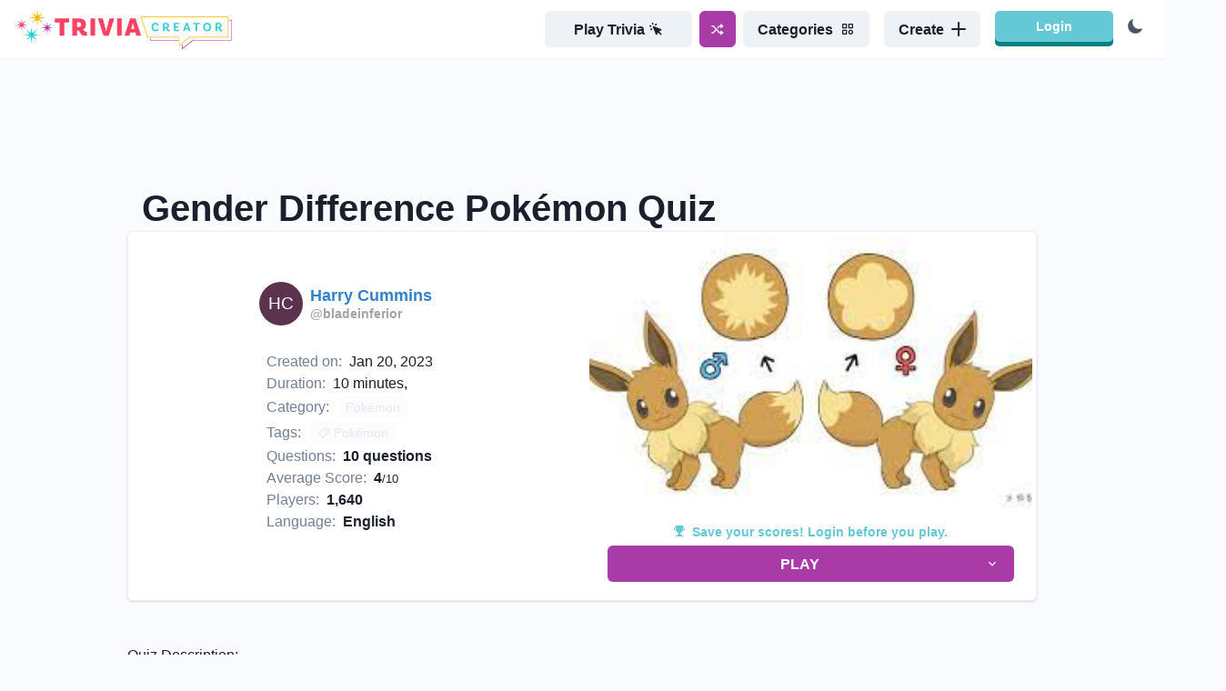

--- FILE ---
content_type: text/html; charset=utf-8
request_url: https://triviacreator.com/quiz/KFknNr6?ref=post-quiz-page
body_size: 26477
content:
<!DOCTYPE html><html><head><meta charSet="utf-8" data-next-head=""/><meta name="twitter:card" content="summary_large_image" data-next-head=""/><meta name="twitter:site" content="@TriviaCreator" data-next-head=""/><meta name="twitter:creator" content="@TriviaCreator" data-next-head=""/><meta property="og:locale" content="en_US" data-next-head=""/><meta property="og:site_name" content="TriviaCreator" data-next-head=""/><meta name="viewport" content="width=device-width, initial-scale=1, maximum-scale=1" data-next-head=""/><link rel="apple-touch-icon" sizes="180x180" href="/images/apple-touch-icon.png" data-next-head=""/><link rel="icon" type="image/png" sizes="32x32" href="/images/favicon-32x32.png" data-next-head=""/><link rel="icon" type="image/png" sizes="16x16" href="/images/favicon-16x16.png" data-next-head=""/><link rel="icon" type="image/png" href="/favicon.ico" data-next-head=""/><link rel="manifest" href="/images/site.webmanifest" data-next-head=""/><link rel="mask-icon" href="/images/safari-pinned-tab.svg" color="#5bbad5" data-next-head=""/><meta name="msapplication-TileColor" content="#1a202c" data-next-head=""/><meta name="theme-color" content="#1a202c" data-next-head=""/><meta http-equiv="Content-Type" content="text/html; charset=utf-8" data-next-head=""/><script type="text/javascript" async="" data-noptimize="1" data-cfasync="false" src="//scripts.pubnation.com/tags/ff0ccb46-cb29-48db-b3d0-5d17c22b267f.js" data-next-head=""></script><title data-next-head="">Gender Difference Pokémon Quiz - TriviaCreator</title><meta name="robots" content="index,follow" data-next-head=""/><meta name="description" content="Which Pokemon have or don&#x27;t have different appearances based on gender?" data-next-head=""/><meta property="og:title" content="Gender Difference Pokémon Quiz" data-next-head=""/><meta property="og:description" content="Which Pokemon have or don&#x27;t have different appearances based on gender?" data-next-head=""/><meta property="og:url" content="https://triviacreator.com/quiz/KFknNr6" data-next-head=""/><meta property="og:type" content="website" data-next-head=""/><meta property="og:image" content="https://api.triviacreator.com/v1/imgs/quiz/download-10802a18-403e-4666-a509-096735e1c96e.jpg" data-next-head=""/><meta property="og:image:alt" content="Gender Difference Pokémon Quiz" data-next-head=""/><link rel="canonical" href="https://triviacreator.com/quiz/KFknNr6" data-next-head=""/><script type="application/ld+json" data-next-head="">{"@context":"https://schema.org","@type":"FAQPage","mainEntity":[{"@type":"Question","name":"Which of the following Pokemon look different depending on gender?","acceptedAnswer":{"@type":"Answer","text":"Hypno - Hypno female has more collar fur"}},{"@type":"Question","name":"Which of the following Pokemon look different depending on gender?","acceptedAnswer":{"@type":"Answer","text":"Bidoof - Bidoof male has two more tail curls"}},{"@type":"Question","name":"Which of the following Pokemon look different depending on gender?","acceptedAnswer":{"@type":"Answer","text":"Gible - Gible male has notched fin"}},{"@type":"Question","name":"Which of the following Pokemon look different depending on gender?","acceptedAnswer":{"@type":"Answer","text":"Cacturne - Cacturne female has a large diamond on her chest whereas Cacturne male has two small ones"}},{"@type":"Question","name":"Which of the following Pokemon look different depending on gender?","acceptedAnswer":{"@type":"Answer","text":"Gyarados - Gyarados male has blue whiskers and gyarados female has white whiskers"}},{"@type":"Question","name":"Which of the following Pokemon DO NOT look different depending on gender?","acceptedAnswer":{"@type":"Answer","text":"Honchkrow - Quagsire female has smaller dorsal fins; Wooper female has one set of gill branches; Murkrow female&apos;s hat-like plumage is smaller"}},{"@type":"Question","name":"Which of the following Pokemon DO NOT look different depending on gender?","acceptedAnswer":{"@type":"Answer","text":"Chatot - Shinx female has blue hind feet and a shorter mane; Roserade female has longer cape; Rhyperior female has smaller upper horn"}},{"@type":"Question","name":"Which of the following Pokemon DO NOT look different depending on gender?","acceptedAnswer":{"@type":"Answer","text":"Banette - Swalot female has shorter whiskers; Shiftry female has smaller leaves; Meditite male&apos;s ears are higher than the female&apos;s"}},{"@type":"Question","name":"Which of the following Pokemon DO NOT look different depending on gender?","acceptedAnswer":{"@type":"Answer","text":"Stantler - Politoed female has smaller cheeks; Dustox female has smaller antennae; Camerupt female has larger humps"}},{"@type":"Question","name":"Which of the following Pokemon DO NOT look different depending on gender?","acceptedAnswer":{"@type":"Answer","text":"Zangoose - Ledian female has smaller antennae; Xatu male has three body stripes; Meganium male has longer antennae"}}]}</script><link rel="preload" href="/_next/static/chunks/3f7ec0173b8ebdb8.css" as="style"/><link rel="stylesheet" href="/_next/static/chunks/3f7ec0173b8ebdb8.css" data-n-g=""/><noscript data-n-css=""></noscript><script src="/_next/static/chunks/44428ecd691a4737.js" defer=""></script><script src="/_next/static/chunks/5d0f6535df437eaa.js" defer=""></script><script src="/_next/static/chunks/1860d6593abd2b3b.js" defer=""></script><script src="/_next/static/chunks/282290aad9697a4d.js" defer=""></script><script src="/_next/static/chunks/40642c5466a99450.js" defer=""></script><script src="/_next/static/chunks/b4cac3e6c3402661.js" defer=""></script><script src="/_next/static/chunks/b0ee37af3e870210.js" defer=""></script><script src="/_next/static/chunks/9139cba59c6e9678.js" defer=""></script><script src="/_next/static/chunks/44d904d2b2df8ae5.js" defer=""></script><script src="/_next/static/chunks/2eeb8d9c37a23bab.js" defer=""></script><script src="/_next/static/chunks/a4089418aecbc1a4.js" defer=""></script><script src="/_next/static/chunks/turbopack-1dd7f974cc6c4e4b.js" defer=""></script><script src="/_next/static/chunks/612ef119f5520ac3.js" defer=""></script><script src="/_next/static/chunks/7971cd2cfb3cd225.js" defer=""></script><script src="/_next/static/chunks/9f50c8c767807e71.js" defer=""></script><script src="/_next/static/chunks/64b9878bb88dc544.js" defer=""></script><script src="/_next/static/chunks/d66b2b7bba798624.js" defer=""></script><script src="/_next/static/chunks/067bc9089393e60e.js" defer=""></script><script src="/_next/static/chunks/8c48655e8303dab8.js" defer=""></script><script src="/_next/static/chunks/turbopack-e56382e5d54e15b9.js" defer=""></script><script src="/_next/static/0hmBqAIeq-gnEFmgo4xF4/_ssgManifest.js" defer=""></script><script src="/_next/static/0hmBqAIeq-gnEFmgo4xF4/_buildManifest.js" defer=""></script><style id="__jsx-8e866837cc9943f2">#nprogress{pointer-events:none}#nprogress .bar{z-index:1031;background:#ffb800;width:100%;height:2px;position:fixed;top:0;left:0}#nprogress .peg{opacity:1;width:100px;height:100%;display:block;position:absolute;right:0;transform:rotate(3deg)translateY(-4px);box-shadow:0 0 10px #ffb800,0 0 5px #ffb800}</style></head><body><script id="chakra-script">!(function(){try{var a=function(o){var l="(prefers-color-scheme: dark)",v=window.matchMedia(l).matches?"dark":"light",e=o==="system"?v:o,d=document.documentElement,m=document.body,i="chakra-ui-light",n="chakra-ui-dark",s=e==="dark";return m.classList.add(s?n:i),m.classList.remove(s?i:n),d.style.colorScheme=e,d.dataset.theme=e,e},u=a,h="dark",r="chakra-ui-color-mode",t=document.cookie.match(new RegExp("(^| )".concat(r,"=([^;]+)"))),c=t?t[2]:null;c?a(c):document.cookie="".concat(r,"=").concat(a(h),"; max-age=31536000; path=/")}catch(a){}})();</script><div id="__next"><style data-emotion="css-global 6ek2bo">:host,:root,[data-theme]{--chakra-ring-inset:var(--chakra-empty,/*!*/ /*!*/);--chakra-ring-offset-width:0px;--chakra-ring-offset-color:#fff;--chakra-ring-color:rgba(66, 153, 225, 0.6);--chakra-ring-offset-shadow:0 0 #0000;--chakra-ring-shadow:0 0 #0000;--chakra-space-x-reverse:0;--chakra-space-y-reverse:0;--chakra-colors-transparent:transparent;--chakra-colors-current:currentColor;--chakra-colors-black:#000000;--chakra-colors-white:#FFFFFF;--chakra-colors-whiteAlpha-50:rgba(255, 255, 255, 0.04);--chakra-colors-whiteAlpha-100:rgba(255, 255, 255, 0.06);--chakra-colors-whiteAlpha-200:rgba(255, 255, 255, 0.08);--chakra-colors-whiteAlpha-300:rgba(255, 255, 255, 0.16);--chakra-colors-whiteAlpha-400:rgba(255, 255, 255, 0.24);--chakra-colors-whiteAlpha-500:rgba(255, 255, 255, 0.36);--chakra-colors-whiteAlpha-600:rgba(255, 255, 255, 0.48);--chakra-colors-whiteAlpha-700:rgba(255, 255, 255, 0.64);--chakra-colors-whiteAlpha-800:rgba(255, 255, 255, 0.80);--chakra-colors-whiteAlpha-900:rgba(255, 255, 255, 0.92);--chakra-colors-blackAlpha-50:rgba(0, 0, 0, 0.04);--chakra-colors-blackAlpha-100:rgba(0, 0, 0, 0.06);--chakra-colors-blackAlpha-200:rgba(0, 0, 0, 0.08);--chakra-colors-blackAlpha-300:rgba(0, 0, 0, 0.16);--chakra-colors-blackAlpha-400:rgba(0, 0, 0, 0.24);--chakra-colors-blackAlpha-500:rgba(0, 0, 0, 0.36);--chakra-colors-blackAlpha-600:rgba(0, 0, 0, 0.48);--chakra-colors-blackAlpha-700:rgba(0, 0, 0, 0.64);--chakra-colors-blackAlpha-800:rgba(0, 0, 0, 0.80);--chakra-colors-blackAlpha-900:rgba(0, 0, 0, 0.92);--chakra-colors-gray-50:#F7FAFC;--chakra-colors-gray-100:#EDF2F7;--chakra-colors-gray-200:#E2E8F0;--chakra-colors-gray-300:#CBD5E0;--chakra-colors-gray-400:#A0AEC0;--chakra-colors-gray-500:#718096;--chakra-colors-gray-600:#4A5568;--chakra-colors-gray-700:#2D3748;--chakra-colors-gray-800:#1A202C;--chakra-colors-gray-900:#171923;--chakra-colors-red-50:#fef5f6;--chakra-colors-red-100:#fbd8dc;--chakra-colors-red-200:#f7b4bd;--chakra-colors-red-300:#f28695;--chakra-colors-red-400:#ee687b;--chakra-colors-red-500:#d74c5f;--chakra-colors-red-600:#b64050;--chakra-colors-red-700:#933441;--chakra-colors-red-800:#7c2c37;--chakra-colors-red-900:#5a2028;--chakra-colors-orange-50:#FFFAF0;--chakra-colors-orange-100:#FEEBC8;--chakra-colors-orange-200:#FBD38D;--chakra-colors-orange-300:#F6AD55;--chakra-colors-orange-400:#ED8936;--chakra-colors-orange-500:#DD6B20;--chakra-colors-orange-600:#C05621;--chakra-colors-orange-700:#9C4221;--chakra-colors-orange-800:#7B341E;--chakra-colors-orange-900:#652B19;--chakra-colors-yellow-50:#fef7e5;--chakra-colors-yellow-100:#fbde93;--chakra-colors-yellow-200:#f6bd2a;--chakra-colors-yellow-300:#d09e1e;--chakra-colors-yellow-400:#ba8d1b;--chakra-colors-yellow-500:#9d7717;--chakra-colors-yellow-600:#846513;--chakra-colors-yellow-700:#6a5110;--chakra-colors-yellow-800:#5a440d;--chakra-colors-yellow-900:#413109;--chakra-colors-green-50:#f4f9ef;--chakra-colors-green-100:#d3e7bd;--chakra-colors-green-200:#abd183;--chakra-colors-green-300:#81b44c;--chakra-colors-green-400:#74a144;--chakra-colors-green-500:#618839;--chakra-colors-green-600:#527330;--chakra-colors-green-700:#425c27;--chakra-colors-green-800:#384e21;--chakra-colors-green-900:#283817;--chakra-colors-teal-50:#E6FFFA;--chakra-colors-teal-100:#B2F5EA;--chakra-colors-teal-200:#81E6D9;--chakra-colors-teal-300:#4FD1C5;--chakra-colors-teal-400:#38B2AC;--chakra-colors-teal-500:#319795;--chakra-colors-teal-600:#2C7A7B;--chakra-colors-teal-700:#285E61;--chakra-colors-teal-800:#234E52;--chakra-colors-teal-900:#1D4044;--chakra-colors-blue-50:#f6f7fc;--chakra-colors-blue-100:#dbe0f2;--chakra-colors-blue-200:#bcc4e8;--chakra-colors-blue-300:#97a3da;--chakra-colors-blue-400:#8291d3;--chakra-colors-blue-500:#6578c9;--chakra-colors-blue-600:#4d62c0;--chakra-colors-blue-700:#3a4ea3;--chakra-colors-blue-800:#31428a;--chakra-colors-blue-900:#232f64;--chakra-colors-cyan-50:#EDFDFD;--chakra-colors-cyan-100:#C4F1F9;--chakra-colors-cyan-200:#9DECF9;--chakra-colors-cyan-300:#76E4F7;--chakra-colors-cyan-400:#0BC5EA;--chakra-colors-cyan-500:#00B5D8;--chakra-colors-cyan-600:#00A3C4;--chakra-colors-cyan-700:#0987A0;--chakra-colors-cyan-800:#086F83;--chakra-colors-cyan-900:#065666;--chakra-colors-purple-50:#FAF5FF;--chakra-colors-purple-100:#E9D8FD;--chakra-colors-purple-200:#D6BCFA;--chakra-colors-purple-300:#B794F4;--chakra-colors-purple-400:#9F7AEA;--chakra-colors-purple-500:#805AD5;--chakra-colors-purple-600:#6B46C1;--chakra-colors-purple-700:#553C9A;--chakra-colors-purple-800:#44337A;--chakra-colors-purple-900:#322659;--chakra-colors-pink-50:#FFF5F7;--chakra-colors-pink-100:#FED7E2;--chakra-colors-pink-200:#FBB6CE;--chakra-colors-pink-300:#F687B3;--chakra-colors-pink-400:#ED64A6;--chakra-colors-pink-500:#D53F8C;--chakra-colors-pink-600:#B83280;--chakra-colors-pink-700:#97266D;--chakra-colors-pink-800:#702459;--chakra-colors-pink-900:#521B41;--chakra-colors-linkedin-50:#E8F4F9;--chakra-colors-linkedin-100:#CFEDFB;--chakra-colors-linkedin-200:#9BDAF3;--chakra-colors-linkedin-300:#68C7EC;--chakra-colors-linkedin-400:#34B3E4;--chakra-colors-linkedin-500:#00A0DC;--chakra-colors-linkedin-600:#008CC9;--chakra-colors-linkedin-700:#0077B5;--chakra-colors-linkedin-800:#005E93;--chakra-colors-linkedin-900:#004471;--chakra-colors-facebook-50:#E8F4F9;--chakra-colors-facebook-100:#D9DEE9;--chakra-colors-facebook-200:#B7C2DA;--chakra-colors-facebook-300:#6482C0;--chakra-colors-facebook-400:#4267B2;--chakra-colors-facebook-500:#385898;--chakra-colors-facebook-600:#314E89;--chakra-colors-facebook-700:#29487D;--chakra-colors-facebook-800:#223B67;--chakra-colors-facebook-900:#1E355B;--chakra-colors-messenger-50:#D0E6FF;--chakra-colors-messenger-100:#B9DAFF;--chakra-colors-messenger-200:#A2CDFF;--chakra-colors-messenger-300:#7AB8FF;--chakra-colors-messenger-400:#2E90FF;--chakra-colors-messenger-500:#0078FF;--chakra-colors-messenger-600:#0063D1;--chakra-colors-messenger-700:#0052AC;--chakra-colors-messenger-800:#003C7E;--chakra-colors-messenger-900:#002C5C;--chakra-colors-whatsapp-50:#dffeec;--chakra-colors-whatsapp-100:#b9f5d0;--chakra-colors-whatsapp-200:#90edb3;--chakra-colors-whatsapp-300:#65e495;--chakra-colors-whatsapp-400:#3cdd78;--chakra-colors-whatsapp-500:#22c35e;--chakra-colors-whatsapp-600:#179848;--chakra-colors-whatsapp-700:#0c6c33;--chakra-colors-whatsapp-800:#01421c;--chakra-colors-whatsapp-900:#001803;--chakra-colors-twitter-50:#E5F4FD;--chakra-colors-twitter-100:#C8E9FB;--chakra-colors-twitter-200:#A8DCFA;--chakra-colors-twitter-300:#83CDF7;--chakra-colors-twitter-400:#57BBF5;--chakra-colors-twitter-500:#1DA1F2;--chakra-colors-twitter-600:#1A94DA;--chakra-colors-twitter-700:#1681BF;--chakra-colors-twitter-800:#136B9E;--chakra-colors-twitter-900:#0D4D71;--chakra-colors-telegram-50:#E3F2F9;--chakra-colors-telegram-100:#C5E4F3;--chakra-colors-telegram-200:#A2D4EC;--chakra-colors-telegram-300:#7AC1E4;--chakra-colors-telegram-400:#47A9DA;--chakra-colors-telegram-500:#0088CC;--chakra-colors-telegram-600:#007AB8;--chakra-colors-telegram-700:#006BA1;--chakra-colors-telegram-800:#005885;--chakra-colors-telegram-900:#003F5E;--chakra-colors-brand-aqua:#64C9D5;--chakra-colors-brand-violet:#A83BA5;--chakra-colors-brand-yellow:#F6BB24;--chakra-colors-brand-red:#EC5368;--chakra-colors-brand-green:#89BF50;--chakra-colors-brand-blue:#435ABD;--chakra-colors-primary-50:#A83BA5;--chakra-colors-primary-100:#A83BA5;--chakra-colors-primary-200:#A83BA5;--chakra-colors-primary-300:#A83BA5;--chakra-colors-primary-400:#A83BA5;--chakra-colors-primary-500:#A83BA5;--chakra-colors-primary-600:#A83BA5;--chakra-colors-primary-700:#A83BA5;--chakra-colors-primary-800:#A83BA5;--chakra-colors-primary-900:#A83BA5;--chakra-colors-aqua-50:#eff9fb;--chakra-colors-aqua-100:#bde8ed;--chakra-colors-aqua-200:#80d3dc;--chakra-colors-aqua-300:#59b3bd;--chakra-colors-aqua-400:#50a0a9;--chakra-colors-aqua-500:#43878f;--chakra-colors-aqua-600:#397279;--chakra-colors-aqua-700:#2d5b61;--chakra-colors-aqua-800:#264d52;--chakra-colors-aqua-900:#1c383b;--chakra-colors-violet-50:#fbf6fb;--chakra-colors-violet-100:#efdaee;--chakra-colors-violet-200:#e0badf;--chakra-colors-violet-300:#ce92cd;--chakra-colors-violet-400:#c47ac2;--chakra-colors-violet-500:#b65ab3;--chakra-colors-violet-600:#a83ba5;--chakra-colors-violet-700:#873085;--chakra-colors-violet-800:#732871;--chakra-colors-violet-900:#531d52;--chakra-borders-none:0;--chakra-borders-1px:1px solid;--chakra-borders-2px:2px solid;--chakra-borders-4px:4px solid;--chakra-borders-8px:8px solid;--chakra-fonts-heading:-apple-system,BlinkMacSystemFont,"Segoe UI",Helvetica,Arial,sans-serif,"Apple Color Emoji","Segoe UI Emoji","Segoe UI Symbol";--chakra-fonts-body:-apple-system,BlinkMacSystemFont,"Segoe UI",Helvetica,Arial,sans-serif,"Apple Color Emoji","Segoe UI Emoji","Segoe UI Symbol";--chakra-fonts-mono:SFMono-Regular,Menlo,Monaco,Consolas,"Liberation Mono","Courier New",monospace;--chakra-fontSizes-3xs:0.45rem;--chakra-fontSizes-2xs:0.625rem;--chakra-fontSizes-xs:0.75rem;--chakra-fontSizes-sm:0.875rem;--chakra-fontSizes-md:1rem;--chakra-fontSizes-lg:1.125rem;--chakra-fontSizes-xl:1.25rem;--chakra-fontSizes-2xl:1.5rem;--chakra-fontSizes-3xl:1.875rem;--chakra-fontSizes-4xl:2.25rem;--chakra-fontSizes-5xl:3rem;--chakra-fontSizes-6xl:3.75rem;--chakra-fontSizes-7xl:4.5rem;--chakra-fontSizes-8xl:6rem;--chakra-fontSizes-9xl:8rem;--chakra-fontWeights-hairline:100;--chakra-fontWeights-thin:200;--chakra-fontWeights-light:300;--chakra-fontWeights-normal:400;--chakra-fontWeights-medium:500;--chakra-fontWeights-semibold:600;--chakra-fontWeights-bold:700;--chakra-fontWeights-extrabold:800;--chakra-fontWeights-black:900;--chakra-letterSpacings-tighter:-0.05em;--chakra-letterSpacings-tight:-0.025em;--chakra-letterSpacings-normal:0;--chakra-letterSpacings-wide:0.025em;--chakra-letterSpacings-wider:0.05em;--chakra-letterSpacings-widest:0.1em;--chakra-lineHeights-3:.75rem;--chakra-lineHeights-4:1rem;--chakra-lineHeights-5:1.25rem;--chakra-lineHeights-6:1.5rem;--chakra-lineHeights-7:1.75rem;--chakra-lineHeights-8:2rem;--chakra-lineHeights-9:2.25rem;--chakra-lineHeights-10:2.5rem;--chakra-lineHeights-normal:normal;--chakra-lineHeights-none:1;--chakra-lineHeights-shorter:1.25;--chakra-lineHeights-short:1.375;--chakra-lineHeights-base:1.5;--chakra-lineHeights-tall:1.625;--chakra-lineHeights-taller:2;--chakra-radii-none:0;--chakra-radii-sm:0.125rem;--chakra-radii-base:0.25rem;--chakra-radii-md:0.375rem;--chakra-radii-lg:0.5rem;--chakra-radii-xl:0.75rem;--chakra-radii-2xl:1rem;--chakra-radii-3xl:1.5rem;--chakra-radii-full:9999px;--chakra-space-1:0.25rem;--chakra-space-2:0.5rem;--chakra-space-3:0.75rem;--chakra-space-4:1rem;--chakra-space-5:1.25rem;--chakra-space-6:1.5rem;--chakra-space-7:1.75rem;--chakra-space-8:2rem;--chakra-space-9:2.25rem;--chakra-space-10:2.5rem;--chakra-space-12:3rem;--chakra-space-14:3.5rem;--chakra-space-16:4rem;--chakra-space-20:5rem;--chakra-space-24:6rem;--chakra-space-28:7rem;--chakra-space-32:8rem;--chakra-space-36:9rem;--chakra-space-40:10rem;--chakra-space-44:11rem;--chakra-space-48:12rem;--chakra-space-52:13rem;--chakra-space-56:14rem;--chakra-space-60:15rem;--chakra-space-64:16rem;--chakra-space-72:18rem;--chakra-space-80:20rem;--chakra-space-96:24rem;--chakra-space-px:1px;--chakra-space-0-5:0.125rem;--chakra-space-1-5:0.375rem;--chakra-space-2-5:0.625rem;--chakra-space-3-5:0.875rem;--chakra-shadows-xs:0 0 0 1px rgba(0, 0, 0, 0.05);--chakra-shadows-sm:0 1px 2px 0 rgba(0, 0, 0, 0.05);--chakra-shadows-base:0 1px 3px 0 rgba(0, 0, 0, 0.1),0 1px 2px 0 rgba(0, 0, 0, 0.06);--chakra-shadows-md:0 4px 6px -1px rgba(0, 0, 0, 0.1),0 2px 4px -1px rgba(0, 0, 0, 0.06);--chakra-shadows-lg:0 10px 15px -3px rgba(0, 0, 0, 0.1),0 4px 6px -2px rgba(0, 0, 0, 0.05);--chakra-shadows-xl:0 20px 25px -5px rgba(0, 0, 0, 0.1),0 10px 10px -5px rgba(0, 0, 0, 0.04);--chakra-shadows-2xl:0 25px 50px -12px rgba(0, 0, 0, 0.25);--chakra-shadows-outline:0 0 0 3px rgba(66, 153, 225, 0.6);--chakra-shadows-inner:inset 0 2px 4px 0 rgba(0,0,0,0.06);--chakra-shadows-none:none;--chakra-shadows-dark-lg:rgba(0, 0, 0, 0.1) 0px 0px 0px 1px,rgba(0, 0, 0, 0.2) 0px 5px 10px,rgba(0, 0, 0, 0.4) 0px 15px 40px;--chakra-sizes-1:0.25rem;--chakra-sizes-2:0.5rem;--chakra-sizes-3:0.75rem;--chakra-sizes-4:1rem;--chakra-sizes-5:1.25rem;--chakra-sizes-6:1.5rem;--chakra-sizes-7:1.75rem;--chakra-sizes-8:2rem;--chakra-sizes-9:2.25rem;--chakra-sizes-10:2.5rem;--chakra-sizes-12:3rem;--chakra-sizes-14:3.5rem;--chakra-sizes-16:4rem;--chakra-sizes-20:5rem;--chakra-sizes-24:6rem;--chakra-sizes-28:7rem;--chakra-sizes-32:8rem;--chakra-sizes-36:9rem;--chakra-sizes-40:10rem;--chakra-sizes-44:11rem;--chakra-sizes-48:12rem;--chakra-sizes-52:13rem;--chakra-sizes-56:14rem;--chakra-sizes-60:15rem;--chakra-sizes-64:16rem;--chakra-sizes-72:18rem;--chakra-sizes-80:20rem;--chakra-sizes-96:24rem;--chakra-sizes-px:1px;--chakra-sizes-0-5:0.125rem;--chakra-sizes-1-5:0.375rem;--chakra-sizes-2-5:0.625rem;--chakra-sizes-3-5:0.875rem;--chakra-sizes-max:max-content;--chakra-sizes-min:min-content;--chakra-sizes-full:100%;--chakra-sizes-3xs:14rem;--chakra-sizes-2xs:16rem;--chakra-sizes-xs:20rem;--chakra-sizes-sm:24rem;--chakra-sizes-md:28rem;--chakra-sizes-lg:32rem;--chakra-sizes-xl:36rem;--chakra-sizes-2xl:42rem;--chakra-sizes-3xl:48rem;--chakra-sizes-4xl:56rem;--chakra-sizes-5xl:64rem;--chakra-sizes-6xl:72rem;--chakra-sizes-7xl:80rem;--chakra-sizes-8xl:90rem;--chakra-sizes-prose:60ch;--chakra-sizes-container-sm:640px;--chakra-sizes-container-md:768px;--chakra-sizes-container-lg:1024px;--chakra-sizes-container-xl:1280px;--chakra-zIndices-hide:-1;--chakra-zIndices-auto:auto;--chakra-zIndices-base:0;--chakra-zIndices-docked:10;--chakra-zIndices-dropdown:1000;--chakra-zIndices-sticky:1100;--chakra-zIndices-banner:1200;--chakra-zIndices-overlay:1300;--chakra-zIndices-modal:1400;--chakra-zIndices-popover:1500;--chakra-zIndices-skipLink:1600;--chakra-zIndices-toast:1700;--chakra-zIndices-tooltip:1800;--chakra-transition-property-common:background-color,border-color,color,fill,stroke,opacity,box-shadow,transform;--chakra-transition-property-colors:background-color,border-color,color,fill,stroke;--chakra-transition-property-dimensions:width,height;--chakra-transition-property-position:left,right,top,bottom;--chakra-transition-property-background:background-color,background-image,background-position;--chakra-transition-easing-ease-in:cubic-bezier(0.4, 0, 1, 1);--chakra-transition-easing-ease-out:cubic-bezier(0, 0, 0.2, 1);--chakra-transition-easing-ease-in-out:cubic-bezier(0.4, 0, 0.2, 1);--chakra-transition-duration-ultra-fast:50ms;--chakra-transition-duration-faster:100ms;--chakra-transition-duration-fast:150ms;--chakra-transition-duration-normal:200ms;--chakra-transition-duration-slow:300ms;--chakra-transition-duration-slower:400ms;--chakra-transition-duration-ultra-slow:500ms;--chakra-blur-none:0;--chakra-blur-sm:4px;--chakra-blur-base:8px;--chakra-blur-md:12px;--chakra-blur-lg:16px;--chakra-blur-xl:24px;--chakra-blur-2xl:40px;--chakra-blur-3xl:64px;}.chakra-ui-light :host:not([data-theme]),.chakra-ui-light :root:not([data-theme]),.chakra-ui-light [data-theme]:not([data-theme]),[data-theme=light] :host:not([data-theme]),[data-theme=light] :root:not([data-theme]),[data-theme=light] [data-theme]:not([data-theme]),:host[data-theme=light],:root[data-theme=light],[data-theme][data-theme=light]{--chakra-colors-chakra-body-text:var(--chakra-colors-gray-800);--chakra-colors-chakra-body-bg:var(--chakra-colors-white);--chakra-colors-chakra-border-color:var(--chakra-colors-gray-200);--chakra-colors-chakra-subtle-bg:var(--chakra-colors-gray-100);--chakra-colors-chakra-placeholder-color:var(--chakra-colors-gray-500);}.chakra-ui-dark :host:not([data-theme]),.chakra-ui-dark :root:not([data-theme]),.chakra-ui-dark [data-theme]:not([data-theme]),[data-theme=dark] :host:not([data-theme]),[data-theme=dark] :root:not([data-theme]),[data-theme=dark] [data-theme]:not([data-theme]),:host[data-theme=dark],:root[data-theme=dark],[data-theme][data-theme=dark]{--chakra-colors-chakra-body-text:var(--chakra-colors-whiteAlpha-900);--chakra-colors-chakra-body-bg:var(--chakra-colors-gray-800);--chakra-colors-chakra-border-color:var(--chakra-colors-whiteAlpha-300);--chakra-colors-chakra-subtle-bg:var(--chakra-colors-gray-700);--chakra-colors-chakra-placeholder-color:var(--chakra-colors-whiteAlpha-400);}</style><style data-emotion="css-global 3kbdol">html{line-height:1.5;-webkit-text-size-adjust:100%;font-family:system-ui,sans-serif;-webkit-font-smoothing:antialiased;text-rendering:optimizeLegibility;-moz-osx-font-smoothing:grayscale;touch-action:manipulation;}body{position:relative;min-height:100%;font-feature-settings:'kern';}*,*::before,*::after{border-width:0;border-style:solid;box-sizing:border-box;}main{display:block;}hr{border-top-width:1px;box-sizing:content-box;height:0;overflow:visible;}pre,code,kbd,samp{font-family:SFMono-Regular,Menlo,Monaco,Consolas,monospace;font-size:1em;}a{background-color:transparent;color:inherit;-webkit-text-decoration:inherit;text-decoration:inherit;}abbr[title]{border-bottom:none;-webkit-text-decoration:underline;text-decoration:underline;-webkit-text-decoration:underline dotted;-webkit-text-decoration:underline dotted;text-decoration:underline dotted;}b,strong{font-weight:bold;}small{font-size:80%;}sub,sup{font-size:75%;line-height:0;position:relative;vertical-align:baseline;}sub{bottom:-0.25em;}sup{top:-0.5em;}img{border-style:none;}button,input,optgroup,select,textarea{font-family:inherit;font-size:100%;line-height:1.15;margin:0;}button,input{overflow:visible;}button,select{text-transform:none;}button::-moz-focus-inner,[type="button"]::-moz-focus-inner,[type="reset"]::-moz-focus-inner,[type="submit"]::-moz-focus-inner{border-style:none;padding:0;}fieldset{padding:0.35em 0.75em 0.625em;}legend{box-sizing:border-box;color:inherit;display:table;max-width:100%;padding:0;white-space:normal;}progress{vertical-align:baseline;}textarea{overflow:auto;}[type="checkbox"],[type="radio"]{box-sizing:border-box;padding:0;}[type="number"]::-webkit-inner-spin-button,[type="number"]::-webkit-outer-spin-button{-webkit-appearance:none!important;}input[type="number"]{-moz-appearance:textfield;}[type="search"]{-webkit-appearance:textfield;outline-offset:-2px;}[type="search"]::-webkit-search-decoration{-webkit-appearance:none!important;}::-webkit-file-upload-button{-webkit-appearance:button;font:inherit;}details{display:block;}summary{display:-webkit-box;display:-webkit-list-item;display:-ms-list-itembox;display:list-item;}template{display:none;}[hidden]{display:none!important;}body,blockquote,dl,dd,h1,h2,h3,h4,h5,h6,hr,figure,p,pre{margin:0;}button{background:transparent;padding:0;}fieldset{margin:0;padding:0;}ol,ul{margin:0;padding:0;}textarea{resize:vertical;}button,[role="button"]{cursor:pointer;}button::-moz-focus-inner{border:0!important;}table{border-collapse:collapse;}h1,h2,h3,h4,h5,h6{font-size:inherit;font-weight:inherit;}button,input,optgroup,select,textarea{padding:0;line-height:inherit;color:inherit;}img,svg,video,canvas,audio,iframe,embed,object{display:block;}img,video{max-width:100%;height:auto;}[data-js-focus-visible] :focus:not([data-focus-visible-added]):not([data-focus-visible-disabled]){outline:none;box-shadow:none;}select::-ms-expand{display:none;}:root{--chakra-vh:100vh;}@supports (height: -webkit-fill-available){:root{--chakra-vh:-webkit-fill-available;}}@supports (height: -moz-fill-available){:root{--chakra-vh:-moz-fill-available;}}@supports (height: 100dvh){:root{--chakra-vh:100dvh;}}</style><style data-emotion="css-global 16tbtul">body{font-family:var(--chakra-fonts-body);color:var(--chakra-colors-gray-800);background:#fafbff;transition-property:background-color;transition-duration:var(--chakra-transition-duration-normal);line-height:var(--chakra-lineHeights-base);}*::-webkit-input-placeholder{color:var(--chakra-colors-chakra-placeholder-color);}*::-moz-placeholder{color:var(--chakra-colors-chakra-placeholder-color);}*:-ms-input-placeholder{color:var(--chakra-colors-chakra-placeholder-color);}*::placeholder{color:var(--chakra-colors-chakra-placeholder-color);}*,*::before,::after{border-color:var(--chakra-colors-chakra-border-color);word-wrap:break-word;}</style><style data-emotion="css 1g3rvn0">.css-1g3rvn0{width:100%;z-index:9999;position:relative;}</style><div class="css-1g3rvn0"><style data-emotion="css pw47n7">.css-pw47n7{display:-webkit-box;display:-webkit-flex;display:-ms-flexbox;display:flex;-webkit-align-items:center;-webkit-box-align:center;-ms-flex-align:center;align-items:center;-webkit-box-pack:justify;-webkit-justify-content:space-between;justify-content:space-between;-webkit-box-flex-wrap:wrap;-webkit-flex-wrap:wrap;-ms-flex-wrap:wrap;flex-wrap:wrap;width:100%;-webkit-padding-start:var(--chakra-space-4);padding-inline-start:var(--chakra-space-4);-webkit-padding-end:var(--chakra-space-4);padding-inline-end:var(--chakra-space-4);padding-top:var(--chakra-space-1);padding-bottom:var(--chakra-space-1);background:#ffffff;box-shadow:var(--chakra-shadows-sm);z-index:9999999;}</style><nav class="css-pw47n7"><style data-emotion="css 84zodg">.css-84zodg{display:-webkit-box;display:-webkit-flex;display:-ms-flexbox;display:flex;-webkit-align-items:center;-webkit-box-align:center;-ms-flex-align:center;align-items:center;-webkit-flex-direction:row;-ms-flex-direction:row;flex-direction:row;}.css-84zodg>*:not(style)~*:not(style){margin-top:0px;-webkit-margin-end:0px;margin-inline-end:0px;margin-bottom:0px;-webkit-margin-start:0.5rem;margin-inline-start:0.5rem;}</style><div class="chakra-stack css-84zodg"><style data-emotion="css 1nsom7r">.css-1nsom7r{display:-webkit-box;display:-webkit-flex;display:-ms-flexbox;display:flex;-webkit-align-items:center;-webkit-box-align:center;-ms-flex-align:center;align-items:center;-webkit-flex-direction:row;-ms-flex-direction:row;flex-direction:row;cursor:pointer;margin-right:var(--chakra-space-1);max-width:200px;}.css-1nsom7r>*:not(style)~*:not(style){margin-top:0px;-webkit-margin-end:0px;margin-inline-end:0px;margin-bottom:0px;-webkit-margin-start:0.5rem;margin-inline-start:0.5rem;}@media screen and (min-width: 52em){.css-1nsom7r{max-width:100%;}}</style><div class="chakra-stack css-1nsom7r"><a href="/"><span class="css-0"><style data-emotion="css p20wo7">.css-p20wo7{width:240px;}</style><img alt="Trivia" class="chakra-image css-p20wo7" src="/images/triviacreator-logo.svg"/></span></a></div><style data-emotion="css ghgaes">.css-ghgaes{display:none;}@media screen and (min-width: 40em){.css-ghgaes{display:none;}}@media screen and (min-width: 52em){.css-ghgaes{display:-webkit-box;display:-webkit-unset;display:-ms-unsetbox;display:unset;}}</style><div class="css-ghgaes"></div></div><style data-emotion="css 1tq11qs">.css-1tq11qs{display:-webkit-box;display:-webkit-flex;display:-ms-flexbox;display:flex;-webkit-align-items:center;-webkit-box-align:center;-ms-flex-align:center;align-items:center;-webkit-flex-direction:row;-ms-flex-direction:row;flex-direction:row;}.css-1tq11qs>*:not(style)~*:not(style){margin-top:0px;-webkit-margin-end:0px;margin-inline-end:0px;margin-bottom:0px;-webkit-margin-start:0.5rem;margin-inline-start:0.5rem;}@media screen and (min-width: 64em){.css-1tq11qs{display:none;}}</style><div class="chakra-stack css-1tq11qs"><style data-emotion="css 2dfux4">.css-2dfux4{display:-webkit-inline-box;display:-webkit-inline-flex;display:-ms-inline-flexbox;display:inline-flex;-webkit-appearance:none;-moz-appearance:none;-ms-appearance:none;appearance:none;-webkit-align-items:center;-webkit-box-align:center;-ms-flex-align:center;align-items:center;-webkit-box-pack:center;-ms-flex-pack:center;-webkit-justify-content:center;justify-content:center;-webkit-user-select:none;-moz-user-select:none;-ms-user-select:none;user-select:none;position:relative;white-space:nowrap;vertical-align:middle;outline:2px solid transparent;outline-offset:2px;line-height:1.2;border-radius:var(--chakra-radii-md);font-weight:var(--chakra-fontWeights-semibold);transition-property:var(--chakra-transition-property-common);transition-duration:var(--chakra-transition-duration-normal);height:var(--chakra-sizes-8);min-width:var(--chakra-sizes-8);font-size:var(--chakra-fontSizes-sm);-webkit-padding-start:var(--chakra-space-3);padding-inline-start:var(--chakra-space-3);-webkit-padding-end:var(--chakra-space-3);padding-inline-end:var(--chakra-space-3);background:var(--chakra-colors-brand-violet);padding:0px;margin-right:var(--chakra-space-2);color:var(--chakra-colors-white);-webkit-transition:all 0.2s;transition:all 0.2s;}.css-2dfux4:focus-visible,.css-2dfux4[data-focus-visible]{box-shadow:var(--chakra-shadows-outline);}.css-2dfux4:disabled,.css-2dfux4[disabled],.css-2dfux4[aria-disabled=true],.css-2dfux4[data-disabled]{opacity:0.4;cursor:not-allowed;box-shadow:var(--chakra-shadows-none);}.css-2dfux4:hover,.css-2dfux4[data-hover]{background:var(--chakra-colors-brand-violet);opacity:0.5;}.css-2dfux4:active,.css-2dfux4[data-active]{background:var(--chakra-colors-gray-300);}.css-2dfux4:focus,.css-2dfux4[data-focus]{background:var(--chakra-colors-brand-violet);opacity:0.8;}</style><button type="button" class="chakra-button animation-shuffle-button css-2dfux4"><svg stroke="currentColor" fill="currentColor" stroke-width="0" viewBox="0 0 24 24" aria-hidden="true" focusable="false" height="1em" width="1em" xmlns="http://www.w3.org/2000/svg"><path d="M17 17h-1.559l-9.7-10.673A1 1 0 0 0 5.001 6H2v2h2.559l4.09 4.5-4.09 4.501H2v2h3.001a1 1 0 0 0 .74-.327L10 13.987l4.259 4.686a1 1 0 0 0 .74.327H17v3l5-4-5-4v3z"></path><path d="M15.441 8H17v3l5-3.938L17 3v3h-2.001a1 1 0 0 0-.74.327l-3.368 3.707 1.48 1.346L15.441 8z"></path></svg></button><style data-emotion="css 4g6ai3">.css-4g6ai3{cursor:pointer;}</style><div class="css-4g6ai3"><svg width="24px" viewBox="0 0 20 20" xmlns="http://www.w3.org/2000/svg" fill="#4a5567"><title>Menu</title><path d="M0 3h20v2H0V3zm0 6h20v2H0V9zm0 6h20v2H0v-2z"></path></svg></div></div><style data-emotion="css mufr63">.css-mufr63{-webkit-flex-basis:100%;-ms-flex-preferred-size:100%;flex-basis:100%;display:none;}@media screen and (min-width: 64em){.css-mufr63{-webkit-flex-basis:auto;-ms-flex-preferred-size:auto;flex-basis:auto;display:block;}}</style><div class="css-mufr63"><style data-emotion="css 1kyjwxu">.css-1kyjwxu{display:-webkit-box;display:-webkit-flex;display:-ms-flexbox;display:flex;-webkit-align-items:center;-webkit-box-align:center;-ms-flex-align:center;align-items:center;-webkit-box-pack:center;-ms-flex-pack:center;-webkit-justify-content:center;justify-content:center;-webkit-flex-direction:column;-ms-flex-direction:column;flex-direction:column;padding-top:var(--chakra-space-4);width:100%;left:0px;}.css-1kyjwxu>*:not(style)~*:not(style){margin-top:var(--chakra-space-2);-webkit-margin-end:0px;margin-inline-end:0px;margin-bottom:0px;-webkit-margin-start:0px;margin-inline-start:0px;}@media screen and (min-width: 52em){.css-1kyjwxu>*:not(style)~*:not(style){margin-top:var(--chakra-space-2);}}@media screen and (min-width: 40em){.css-1kyjwxu{-webkit-box-pack:end;-ms-flex-pack:end;-webkit-justify-content:flex-end;justify-content:flex-end;-webkit-flex-direction:row;-ms-flex-direction:row;flex-direction:row;padding-top:var(--chakra-space-4);}.css-1kyjwxu>*:not(style)~*:not(style){margin-top:0px;-webkit-margin-end:0px;margin-inline-end:0px;margin-bottom:0px;-webkit-margin-start:var(--chakra-space-2);margin-inline-start:var(--chakra-space-2);}@media screen and (min-width: 52em){.css-1kyjwxu>*:not(style)~*:not(style){-webkit-margin-start:var(--chakra-space-2);margin-inline-start:var(--chakra-space-2);}}}@media screen and (min-width: 52em){.css-1kyjwxu{-webkit-box-pack:end;-ms-flex-pack:end;-webkit-justify-content:flex-end;justify-content:flex-end;-webkit-flex-direction:row;-ms-flex-direction:row;flex-direction:row;padding-top:0px;}.css-1kyjwxu>*:not(style)~*:not(style){margin-top:0px;-webkit-margin-end:0px;margin-inline-end:0px;margin-bottom:0px;-webkit-margin-start:var(--chakra-space-2);margin-inline-start:var(--chakra-space-2);}@media screen and (min-width: 52em){.css-1kyjwxu>*:not(style)~*:not(style){-webkit-margin-start:var(--chakra-space-2);margin-inline-start:var(--chakra-space-2);}}}@media screen and (min-width: 64em){.css-1kyjwxu{-webkit-box-pack:end;-ms-flex-pack:end;-webkit-justify-content:flex-end;justify-content:flex-end;-webkit-flex-direction:row;-ms-flex-direction:row;flex-direction:row;padding-top:0px;}.css-1kyjwxu>*:not(style)~*:not(style){margin-top:0px;-webkit-margin-end:0px;margin-inline-end:0px;margin-bottom:0px;-webkit-margin-start:var(--chakra-space-2);margin-inline-start:var(--chakra-space-2);}@media screen and (min-width: 52em){.css-1kyjwxu>*:not(style)~*:not(style){-webkit-margin-start:var(--chakra-space-2);margin-inline-start:var(--chakra-space-2);}}}</style><div class="chakra-stack css-1kyjwxu"><a href="/quizzes"><style data-emotion="css 1wxpbop">.css-1wxpbop{display:-webkit-inline-box;display:-webkit-inline-flex;display:-ms-inline-flexbox;display:inline-flex;-webkit-appearance:none;-moz-appearance:none;-ms-appearance:none;appearance:none;-webkit-align-items:center;-webkit-box-align:center;-ms-flex-align:center;align-items:center;-webkit-box-pack:center;-ms-flex-pack:center;-webkit-justify-content:center;justify-content:center;-webkit-user-select:none;-moz-user-select:none;-ms-user-select:none;user-select:none;position:relative;white-space:nowrap;vertical-align:middle;outline:2px solid transparent;outline-offset:2px;line-height:1.2;border-radius:var(--chakra-radii-md);font-weight:var(--chakra-fontWeights-bold);transition-property:var(--chakra-transition-property-common);transition-duration:var(--chakra-transition-duration-normal);height:var(--chakra-sizes-10);min-width:var(--chakra-sizes-10);font-size:var(--chakra-fontSizes-md);-webkit-padding-start:var(--chakra-space-8);padding-inline-start:var(--chakra-space-8);-webkit-padding-end:var(--chakra-space-8);padding-inline-end:var(--chakra-space-8);background:var(--chakra-colors-gray-100);cursor:pointer;}.css-1wxpbop:focus-visible,.css-1wxpbop[data-focus-visible]{box-shadow:var(--chakra-shadows-outline);}.css-1wxpbop:disabled,.css-1wxpbop[disabled],.css-1wxpbop[aria-disabled=true],.css-1wxpbop[data-disabled]{opacity:0.4;cursor:not-allowed;box-shadow:var(--chakra-shadows-none);}.css-1wxpbop:hover,.css-1wxpbop[data-hover]{background:var(--chakra-colors-gray-200);}.css-1wxpbop:hover:disabled,.css-1wxpbop[data-hover]:disabled,.css-1wxpbop:hover[disabled],.css-1wxpbop[data-hover][disabled],.css-1wxpbop:hover[aria-disabled=true],.css-1wxpbop[data-hover][aria-disabled=true],.css-1wxpbop:hover[data-disabled],.css-1wxpbop[data-hover][data-disabled]{background:var(--chakra-colors-gray-100);}.css-1wxpbop:active,.css-1wxpbop[data-active]{background:var(--chakra-colors-gray-300);}</style><button type="button" class="chakra-button css-1wxpbop">Play Trivia<style data-emotion="css 17ggnlf">.css-17ggnlf{width:var(--chakra-sizes-4);height:var(--chakra-sizes-4);display:inline-block;line-height:1em;-webkit-flex-shrink:0;-ms-flex-negative:0;flex-shrink:0;color:currentColor;vertical-align:middle;margin-left:var(--chakra-space-1);fill:currentColor;}</style><svg viewBox="0 0 20 20" focusable="false" class="chakra-icon css-17ggnlf"><path fill-rule="evenodd" d="M6.672 1.911a1 1 0 10-1.932.518l.259.966a1 1 0 001.932-.518l-.26-.966zM2.429 4.74a1 1 0 10-.517 1.932l.966.259a1 1 0 00.517-1.932l-.966-.26zm8.814-.569a1 1 0 00-1.415-1.414l-.707.707a1 1 0 101.415 1.415l.707-.708zm-7.071 7.072l.707-.707A1 1 0 003.465 9.12l-.708.707a1 1 0 001.415 1.415zm3.2-5.171a1 1 0 00-1.3 1.3l4 10a1 1 0 001.823.075l1.38-2.759 3.018 3.02a1 1 0 001.414-1.415l-3.019-3.02 2.76-1.379a1 1 0 00-.076-1.822l-10-4z" clip-rule="evenodd"></path></svg></button></a><style data-emotion="css di2mi4">.css-di2mi4{display:-webkit-inline-box;display:-webkit-inline-flex;display:-ms-inline-flexbox;display:inline-flex;-webkit-appearance:none;-moz-appearance:none;-ms-appearance:none;appearance:none;-webkit-align-items:center;-webkit-box-align:center;-ms-flex-align:center;align-items:center;-webkit-box-pack:center;-ms-flex-pack:center;-webkit-justify-content:center;justify-content:center;-webkit-user-select:none;-moz-user-select:none;-ms-user-select:none;user-select:none;position:relative;white-space:nowrap;vertical-align:middle;outline:2px solid transparent;outline-offset:2px;line-height:1.2;border-radius:var(--chakra-radii-md);font-weight:var(--chakra-fontWeights-semibold);transition-property:var(--chakra-transition-property-common);transition-duration:var(--chakra-transition-duration-normal);height:var(--chakra-sizes-10);min-width:var(--chakra-sizes-10);font-size:var(--chakra-fontSizes-md);-webkit-padding-start:var(--chakra-space-4);padding-inline-start:var(--chakra-space-4);-webkit-padding-end:var(--chakra-space-4);padding-inline-end:var(--chakra-space-4);background:var(--chakra-colors-brand-violet);padding:0px;margin-right:0px;color:var(--chakra-colors-white);-webkit-transition:all 0.2s;transition:all 0.2s;}.css-di2mi4:focus-visible,.css-di2mi4[data-focus-visible]{box-shadow:var(--chakra-shadows-outline);}.css-di2mi4:disabled,.css-di2mi4[disabled],.css-di2mi4[aria-disabled=true],.css-di2mi4[data-disabled]{opacity:0.4;cursor:not-allowed;box-shadow:var(--chakra-shadows-none);}.css-di2mi4:hover,.css-di2mi4[data-hover]{background:var(--chakra-colors-brand-violet);opacity:0.5;}.css-di2mi4:active,.css-di2mi4[data-active]{background:var(--chakra-colors-gray-300);}.css-di2mi4:focus,.css-di2mi4[data-focus]{background:var(--chakra-colors-brand-violet);opacity:0.8;}</style><button type="button" class="chakra-button animation-shuffle-button css-di2mi4"><svg stroke="currentColor" fill="currentColor" stroke-width="0" viewBox="0 0 24 24" aria-hidden="true" focusable="false" height="1em" width="1em" xmlns="http://www.w3.org/2000/svg"><path d="M17 17h-1.559l-9.7-10.673A1 1 0 0 0 5.001 6H2v2h2.559l4.09 4.5-4.09 4.501H2v2h3.001a1 1 0 0 0 .74-.327L10 13.987l4.259 4.686a1 1 0 0 0 .74.327H17v3l5-4-5-4v3z"></path><path d="M15.441 8H17v3l5-3.938L17 3v3h-2.001a1 1 0 0 0-.74.327l-3.368 3.707 1.48 1.346L15.441 8z"></path></svg></button><style data-emotion="css e8s5vd">.css-e8s5vd{display:-webkit-inline-box;display:-webkit-inline-flex;display:-ms-inline-flexbox;display:inline-flex;-webkit-appearance:none;-moz-appearance:none;-ms-appearance:none;appearance:none;-webkit-align-items:center;-webkit-box-align:center;-ms-flex-align:center;align-items:center;-webkit-box-pack:center;-ms-flex-pack:center;-webkit-justify-content:center;justify-content:center;-webkit-user-select:none;-moz-user-select:none;-ms-user-select:none;user-select:none;position:relative;white-space:nowrap;vertical-align:middle;outline:2px solid transparent;outline-offset:2px;line-height:1.2;border-radius:var(--chakra-radii-md);font-weight:var(--chakra-fontWeights-semibold);transition-property:var(--chakra-transition-property-common);transition-duration:var(--chakra-transition-duration-normal);height:var(--chakra-sizes-10);min-width:var(--chakra-sizes-10);font-size:var(--chakra-fontSizes-md);-webkit-padding-start:var(--chakra-space-4);padding-inline-start:var(--chakra-space-4);-webkit-padding-end:var(--chakra-space-4);padding-inline-end:var(--chakra-space-4);background:var(--chakra-colors-gray-100);cursor:pointer;}.css-e8s5vd:focus-visible,.css-e8s5vd[data-focus-visible]{box-shadow:var(--chakra-shadows-outline);}.css-e8s5vd:disabled,.css-e8s5vd[disabled],.css-e8s5vd[aria-disabled=true],.css-e8s5vd[data-disabled]{opacity:0.4;cursor:not-allowed;box-shadow:var(--chakra-shadows-none);}.css-e8s5vd:hover,.css-e8s5vd[data-hover]{background:var(--chakra-colors-gray-200);}.css-e8s5vd:hover:disabled,.css-e8s5vd[data-hover]:disabled,.css-e8s5vd:hover[disabled],.css-e8s5vd[data-hover][disabled],.css-e8s5vd:hover[aria-disabled=true],.css-e8s5vd[data-hover][aria-disabled=true],.css-e8s5vd:hover[data-disabled],.css-e8s5vd[data-hover][data-disabled]{background:var(--chakra-colors-gray-100);}.css-e8s5vd:active,.css-e8s5vd[data-active]{background:var(--chakra-colors-gray-300);}</style><button type="button" class="chakra-button chakra-menu__menu-button css-e8s5vd" id="menu-button-:R23bknbpmH1:" aria-expanded="false" aria-haspopup="menu" aria-controls="menu-list-:R23bknbpmH1:"><style data-emotion="css xl71ch">.css-xl71ch{pointer-events:none;-webkit-flex:1 1 auto;-ms-flex:1 1 auto;flex:1 1 auto;min-width:0px;}</style><span class="css-xl71ch">Categories</span><style data-emotion="css 1hzyiq5">.css-1hzyiq5{display:-webkit-inline-box;display:-webkit-inline-flex;display:-ms-inline-flexbox;display:inline-flex;-webkit-align-self:center;-ms-flex-item-align:center;align-self:center;-webkit-flex-shrink:0;-ms-flex-negative:0;flex-shrink:0;-webkit-margin-start:0.5rem;margin-inline-start:0.5rem;}</style><span class="chakra-button__icon css-1hzyiq5"><style data-emotion="css 13otjrl">.css-13otjrl{width:1em;height:1em;display:inline-block;line-height:1em;-webkit-flex-shrink:0;-ms-flex-negative:0;flex-shrink:0;color:currentColor;}</style><svg stroke="currentColor" fill="currentColor" stroke-width="0" viewBox="0 0 24 24" focusable="false" class="chakra-icon css-13otjrl" aria-hidden="true" height="1em" width="1em" xmlns="http://www.w3.org/2000/svg"><path d="M10 3H4a1 1 0 0 0-1 1v6a1 1 0 0 0 1 1h6a1 1 0 0 0 1-1V4a1 1 0 0 0-1-1zM9 9H5V5h4v4zm11-6h-6a1 1 0 0 0-1 1v6a1 1 0 0 0 1 1h6a1 1 0 0 0 1-1V4a1 1 0 0 0-1-1zm-1 6h-4V5h4v4zm-9 4H4a1 1 0 0 0-1 1v6a1 1 0 0 0 1 1h6a1 1 0 0 0 1-1v-6a1 1 0 0 0-1-1zm-1 6H5v-4h4v4zm8-6c-2.206 0-4 1.794-4 4s1.794 4 4 4 4-1.794 4-4-1.794-4-4-4zm0 6c-1.103 0-2-.897-2-2s.897-2 2-2 2 .897 2 2-.897 2-2 2z"></path></svg></span></button><style data-emotion="css f1q3bs">.css-f1q3bs{z-index:999999999;}</style><div style="visibility:hidden;position:absolute;min-width:max-content;inset:0 auto auto 0" class="css-f1q3bs"><style data-emotion="css 12s6zyy">.css-12s6zyy{outline:2px solid transparent;outline-offset:2px;--menu-bg:#fff;--menu-shadow:var(--chakra-shadows-sm);color:inherit;min-width:var(--chakra-sizes-3xs);padding-top:var(--chakra-space-2);padding-bottom:var(--chakra-space-2);z-index:999999999;border-radius:var(--chakra-radii-md);border-width:1px;background:var(--menu-bg);box-shadow:var(--menu-shadow);max-height:400px;overflow-y:scroll;}.chakra-ui-dark .css-12s6zyy:not([data-theme]),[data-theme=dark] .css-12s6zyy:not([data-theme]),.css-12s6zyy[data-theme=dark]{--menu-bg:var(--chakra-colors-gray-700);--menu-shadow:var(--chakra-shadows-dark-lg);}</style><div class="chakra-menu__menu-list css-12s6zyy" tabindex="-1" role="menu" id="menu-list-:R23bknbpmH1:" aria-orientation="vertical" style="transform-origin:var(--popper-transform-origin);opacity:0;visibility:hidden;transform:scale(0.8) translateZ(0)"><a href="/categories"><style data-emotion="css 18esm8n">.css-18esm8n{-webkit-text-decoration:none;text-decoration:none;color:inherit;-webkit-user-select:none;-moz-user-select:none;-ms-user-select:none;user-select:none;display:-webkit-box;display:-webkit-flex;display:-ms-flexbox;display:flex;width:100%;-webkit-align-items:center;-webkit-box-align:center;-ms-flex-align:center;align-items:center;text-align:start;-webkit-flex:0 0 auto;-ms-flex:0 0 auto;flex:0 0 auto;outline:2px solid transparent;outline-offset:2px;padding-top:var(--chakra-space-1-5);padding-bottom:var(--chakra-space-1-5);-webkit-padding-start:var(--chakra-space-3);padding-inline-start:var(--chakra-space-3);-webkit-padding-end:var(--chakra-space-3);padding-inline-end:var(--chakra-space-3);transition-property:var(--chakra-transition-property-background);transition-duration:var(--chakra-transition-duration-ultra-fast);transition-timing-function:var(--chakra-transition-easing-ease-in);background:var(--menu-bg);}.css-18esm8n:focus,.css-18esm8n[data-focus]{--menu-bg:var(--chakra-colors-gray-100);}.chakra-ui-dark .css-18esm8n:focus:not([data-theme]),.chakra-ui-dark .css-18esm8n[data-focus]:not([data-theme]),[data-theme=dark] .css-18esm8n:focus:not([data-theme]),[data-theme=dark] .css-18esm8n[data-focus]:not([data-theme]),.css-18esm8n:focus[data-theme=dark],.css-18esm8n[data-focus][data-theme=dark]{--menu-bg:var(--chakra-colors-whiteAlpha-100);}.css-18esm8n:active,.css-18esm8n[data-active]{--menu-bg:var(--chakra-colors-gray-200);}.chakra-ui-dark .css-18esm8n:active:not([data-theme]),.chakra-ui-dark .css-18esm8n[data-active]:not([data-theme]),[data-theme=dark] .css-18esm8n:active:not([data-theme]),[data-theme=dark] .css-18esm8n[data-active]:not([data-theme]),.css-18esm8n:active[data-theme=dark],.css-18esm8n[data-active][data-theme=dark]{--menu-bg:var(--chakra-colors-whiteAlpha-200);}.css-18esm8n[aria-expanded=true],.css-18esm8n[data-expanded]{--menu-bg:var(--chakra-colors-gray-100);}.chakra-ui-dark .css-18esm8n[aria-expanded=true]:not([data-theme]),.chakra-ui-dark .css-18esm8n[data-expanded]:not([data-theme]),[data-theme=dark] .css-18esm8n[aria-expanded=true]:not([data-theme]),[data-theme=dark] .css-18esm8n[data-expanded]:not([data-theme]),.css-18esm8n[aria-expanded=true][data-theme=dark],.css-18esm8n[data-expanded][data-theme=dark]{--menu-bg:var(--chakra-colors-whiteAlpha-100);}.css-18esm8n:disabled,.css-18esm8n[disabled],.css-18esm8n[aria-disabled=true],.css-18esm8n[data-disabled]{opacity:0.4;cursor:not-allowed;}</style><button type="button" id="menu-list-:R23bknbpmH1:-menuitem-:R3am3bknbpm:" role="menuitem" tabindex="0" class="chakra-menu__menuitem css-18esm8n">All Categories</button></a><a href="/categories/video-games"><button type="button" id="menu-list-:R23bknbpmH1:-menuitem-:Rdam3bknbpm:" role="menuitem" tabindex="0" class="chakra-menu__menuitem css-18esm8n"><img src="https://api.triviacreator.com/v1/imgs/quiz/joystick-e115f77a-8b06-4370-815c-bae83ad4bafc.svg" width="20px" height="20px" style="margin-right:10px"/>Video Games</button></a><a href="/categories/anime-and-manga"><button type="button" id="menu-list-:R23bknbpmH1:-menuitem-:Rlam3bknbpm:" role="menuitem" tabindex="0" class="chakra-menu__menuitem css-18esm8n"><img src="https://api.triviacreator.com/v1/imgs/quiz/anime-ece29870-b917-4ab8-b6c7-03ef5fd309af.png" width="20px" height="20px" style="margin-right:10px"/>Anime</button></a><a href="/categories/movies"><button type="button" id="menu-list-:R23bknbpmH1:-menuitem-:Rtam3bknbpm:" role="menuitem" tabindex="0" class="chakra-menu__menuitem css-18esm8n"><img src="https://api.triviacreator.com/v1/imgs/quiz/film-reel-ab349c30-e197-40b5-b60f-6c9da7b66192.svg" width="20px" height="20px" style="margin-right:10px"/>Movies</button></a><a href="/categories/music"><button type="button" id="menu-list-:R23bknbpmH1:-menuitem-:R15am3bknbpm:" role="menuitem" tabindex="0" class="chakra-menu__menuitem css-18esm8n"><img src="https://api.triviacreator.com/v1/imgs/quiz/music-52c350c3-f51c-41bf-ae54-7efc76ddfab8.svg" width="20px" height="20px" style="margin-right:10px"/>Music</button></a><a href="/categories/roblox-games"><button type="button" id="menu-list-:R23bknbpmH1:-menuitem-:R1dam3bknbpm:" role="menuitem" tabindex="0" class="chakra-menu__menuitem css-18esm8n"><img src="https://api.triviacreator.com/v1/imgs/quiz/roblox-76683715-1333-4f62-95df-e759e135e228.jpeg" width="20px" height="20px" style="margin-right:10px"/>Roblox Games</button></a><a href="/categories/cartoons"><button type="button" id="menu-list-:R23bknbpmH1:-menuitem-:R1lam3bknbpm:" role="menuitem" tabindex="0" class="chakra-menu__menuitem css-18esm8n"><img src="https://api.triviacreator.com/v1/imgs/quiz/cartoons-58929ba2-224f-44ac-8221-73ce8c25c8f0.svg" width="20px" height="20px" style="margin-right:10px"/>Cartoons</button></a><a href="/categories/pokemon"><button type="button" id="menu-list-:R23bknbpmH1:-menuitem-:R1tam3bknbpm:" role="menuitem" tabindex="0" class="chakra-menu__menuitem css-18esm8n"><img src="https://api.triviacreator.com/v1/imgs/quiz/jigglypuff-389e9697-89c3-4772-9502-60bcbab5ecde.svg" width="20px" height="20px" style="margin-right:10px"/>Pokémon</button></a><a href="/categories/horror"><button type="button" id="menu-list-:R23bknbpmH1:-menuitem-:R25am3bknbpm:" role="menuitem" tabindex="0" class="chakra-menu__menuitem css-18esm8n"><img src="https://api.triviacreator.com/v1/imgs/quiz/scream-6edbc298-b354-4a5b-b38e-68dbec90ef6a.svg" width="20px" height="20px" style="margin-right:10px"/>Horror</button></a><a href="/categories/geography"><button type="button" id="menu-list-:R23bknbpmH1:-menuitem-:R2dam3bknbpm:" role="menuitem" tabindex="0" class="chakra-menu__menuitem css-18esm8n"><img src="https://api.triviacreator.com/v1/imgs/quiz/planet-earth-09174fb6-479c-45f7-8604-812888620ddd.svg" width="20px" height="20px" style="margin-right:10px"/>Geography</button></a><a href="/categories/trivia"><button type="button" id="menu-list-:R23bknbpmH1:-menuitem-:R2lam3bknbpm:" role="menuitem" tabindex="0" class="chakra-menu__menuitem css-18esm8n"><img src="https://api.triviacreator.com/v1/imgs/quiz/choose-4985b8a5-14e6-45e9-80ea-0f1bfa7ba501.svg" width="20px" height="20px" style="margin-right:10px"/>Trivia</button></a><a href="/categories/tv-and-movies"><button type="button" id="menu-list-:R23bknbpmH1:-menuitem-:R2tam3bknbpm:" role="menuitem" tabindex="0" class="chakra-menu__menuitem css-18esm8n"><img src="https://api.triviacreator.com/v1/imgs/quiz/theater-02439490-e8fc-4020-9d8f-5139767f4fa8.svg" width="20px" height="20px" style="margin-right:10px"/>TV and Movies</button></a><a href="/categories/history"><button type="button" id="menu-list-:R23bknbpmH1:-menuitem-:R35am3bknbpm:" role="menuitem" tabindex="0" class="chakra-menu__menuitem css-18esm8n"><img src="https://api.triviacreator.com/v1/imgs/quiz/history-554be712-46a1-4032-91c9-8cbe519239bf.svg" width="20px" height="20px" style="margin-right:10px"/>History</button></a><a href="/categories/tv"><button type="button" id="menu-list-:R23bknbpmH1:-menuitem-:R3dam3bknbpm:" role="menuitem" tabindex="0" class="chakra-menu__menuitem css-18esm8n"><img src="https://api.triviacreator.com/v1/imgs/quiz/svgexport-6-ce188948-aec1-47c8-8e17-42ff05b1bdac.svg" width="20px" height="20px" style="margin-right:10px"/>TV</button></a><a href="/categories/kpop"><button type="button" id="menu-list-:R23bknbpmH1:-menuitem-:R3lam3bknbpm:" role="menuitem" tabindex="0" class="chakra-menu__menuitem css-18esm8n"><img src="https://api.triviacreator.com/v1/imgs/quiz/kpop-e6d18720-c921-4711-bd35-5022f3f71857.svg" width="20px" height="20px" style="margin-right:10px"/>Kpop</button></a><a href="/categories/sports"><button type="button" id="menu-list-:R23bknbpmH1:-menuitem-:R3tam3bknbpm:" role="menuitem" tabindex="0" class="chakra-menu__menuitem css-18esm8n"><img src="https://api.triviacreator.com/v1/imgs/quiz/balls-sports-1c405672-70df-488c-87a2-d57661f104d5.svg" width="20px" height="20px" style="margin-right:10px"/>Sports</button></a><a href="/categories/youtube-and-streaming"><button type="button" id="menu-list-:R23bknbpmH1:-menuitem-:R45am3bknbpm:" role="menuitem" tabindex="0" class="chakra-menu__menuitem css-18esm8n"><img src="https://api.triviacreator.com/v1/imgs/quiz/youtube-77ae907c-ce26-4218-8263-5f18fb523849.svg" width="20px" height="20px" style="margin-right:10px"/>YouTube and Streaming</button></a><a href="/categories/christmas"><button type="button" id="menu-list-:R23bknbpmH1:-menuitem-:R4dam3bknbpm:" role="menuitem" tabindex="0" class="chakra-menu__menuitem css-18esm8n"><img src="https://api.triviacreator.com/v1/imgs/quiz/santa-hat-41446219-db23-4324-b3c5-ce205c684eea.png" width="20px" height="20px" style="margin-right:10px"/>Christmas</button></a><a href="/categories/football-soccer"><button type="button" id="menu-list-:R23bknbpmH1:-menuitem-:R4lam3bknbpm:" role="menuitem" tabindex="0" class="chakra-menu__menuitem css-18esm8n"><img src="https://api.triviacreator.com/v1/imgs/quiz/soccer-ball-7b640c4a-7870-4d3f-9e74-72e54cf5cc08.svg" width="20px" height="20px" style="margin-right:10px"/>Football (Soccer)</button></a><a href="/categories/books"><button type="button" id="menu-list-:R23bknbpmH1:-menuitem-:R4tam3bknbpm:" role="menuitem" tabindex="0" class="chakra-menu__menuitem css-18esm8n"><img src="https://api.triviacreator.com/v1/imgs/quiz/book-eca26890-b2aa-420e-a755-3e4ebe925f5b.svg" width="20px" height="20px" style="margin-right:10px"/>Books</button></a><a href="/categories/general-knowledge"><button type="button" id="menu-list-:R23bknbpmH1:-menuitem-:R55am3bknbpm:" role="menuitem" tabindex="0" class="chakra-menu__menuitem css-18esm8n"><img width="20px" height="20px" style="margin-right:10px"/>General Knowledge</button></a><a href="/categories/fnaf"><button type="button" id="menu-list-:R23bknbpmH1:-menuitem-:R5dam3bknbpm:" role="menuitem" tabindex="0" class="chakra-menu__menuitem css-18esm8n"><img src="https://api.triviacreator.com/v1/imgs/quiz/fnaf-removebg-preview-58bf99b1-2042-49b5-afde-835b2e4e8628.png" width="20px" height="20px" style="margin-right:10px"/>FNAF</button></a><a href="/categories/holidays"><button type="button" id="menu-list-:R23bknbpmH1:-menuitem-:R5lam3bknbpm:" role="menuitem" tabindex="0" class="chakra-menu__menuitem css-18esm8n"><img src="https://api.triviacreator.com/v1/imgs/quiz/holiday-9104ce02-89ad-45fb-98f6-6abfd00efe0c.svg" width="20px" height="20px" style="margin-right:10px"/>Holidays</button></a><a href="/categories/animals"><button type="button" id="menu-list-:R23bknbpmH1:-menuitem-:R5tam3bknbpm:" role="menuitem" tabindex="0" class="chakra-menu__menuitem css-18esm8n"><img src="https://api.triviacreator.com/v1/imgs/quiz/panda-2aeed6a1-61e0-495b-94ce-1800c2715672.svg" width="20px" height="20px" style="margin-right:10px"/>Animals</button></a><a href="/categories/nba"><button type="button" id="menu-list-:R23bknbpmH1:-menuitem-:R65am3bknbpm:" role="menuitem" tabindex="0" class="chakra-menu__menuitem css-18esm8n"><img src="https://api.triviacreator.com/v1/imgs/quiz/basketball-35db3c1b-2867-441c-8f74-a3af286f0442.svg" width="20px" height="20px" style="margin-right:10px"/>NBA</button></a><a href="/categories/science"><button type="button" id="menu-list-:R23bknbpmH1:-menuitem-:R6dam3bknbpm:" role="menuitem" tabindex="0" class="chakra-menu__menuitem css-18esm8n"><img src="https://api.triviacreator.com/v1/imgs/quiz/science-f3b46e33-31ac-4153-9255-ad4909ce13fe.svg" width="20px" height="20px" style="margin-right:10px"/>Science</button></a><a href="/categories/genshin-impact"><button type="button" id="menu-list-:R23bknbpmH1:-menuitem-:R6lam3bknbpm:" role="menuitem" tabindex="0" class="chakra-menu__menuitem css-18esm8n"><img src="https://api.triviacreator.com/v1/imgs/quiz/genshin-9a1a772f-c52c-4322-a8de-684c40b2fa1f.webp" width="20px" height="20px" style="margin-right:10px"/>Genshin Impact</button></a><a href="/categories/disney"><button type="button" id="menu-list-:R23bknbpmH1:-menuitem-:R6tam3bknbpm:" role="menuitem" tabindex="0" class="chakra-menu__menuitem css-18esm8n"><img src="https://api.triviacreator.com/v1/imgs/quiz/paris-32e180c8-716f-4333-ae5d-f320c5cd5a93.svg" width="20px" height="20px" style="margin-right:10px"/>Disney</button></a><a href="/categories/minecraft"><button type="button" id="menu-list-:R23bknbpmH1:-menuitem-:R75am3bknbpm:" role="menuitem" tabindex="0" class="chakra-menu__menuitem css-18esm8n"><img src="https://api.triviacreator.com/v1/imgs/quiz/grass-df647f30-a6c3-47a5-9e7d-b77aad7b79e1.svg" width="20px" height="20px" style="margin-right:10px"/>Minecraft</button></a><a href="/categories/health-fitness"><button type="button" id="menu-list-:R23bknbpmH1:-menuitem-:R7dam3bknbpm:" role="menuitem" tabindex="0" class="chakra-menu__menuitem css-18esm8n"><img src="https://api.triviacreator.com/v1/imgs/quiz/exercise-eb300884-5285-4306-afa9-b78caa61c23b.svg" width="20px" height="20px" style="margin-right:10px"/>Health &amp; Fitness</button></a><a href="/categories/harry-potter"><button type="button" id="menu-list-:R23bknbpmH1:-menuitem-:R7lam3bknbpm:" role="menuitem" tabindex="0" class="chakra-menu__menuitem css-18esm8n"><img src="https://api.triviacreator.com/v1/imgs/quiz/harry-potter-5cbd30ef-6b4b-4b32-bf7a-66e63c360cb0.svg" width="20px" height="20px" style="margin-right:10px"/>Harry Potter</button></a><a href="/categories/marvel"><button type="button" id="menu-list-:R23bknbpmH1:-menuitem-:R7tam3bknbpm:" role="menuitem" tabindex="0" class="chakra-menu__menuitem css-18esm8n"><img src="https://api.triviacreator.com/v1/imgs/quiz/shield-73cba623-9c5c-4cd4-96d5-4026cd633e4b.svg" width="20px" height="20px" style="margin-right:10px"/>Marvel</button></a><a href="/categories/nfl"><button type="button" id="menu-list-:R23bknbpmH1:-menuitem-:R85am3bknbpm:" role="menuitem" tabindex="0" class="chakra-menu__menuitem css-18esm8n"><img src="https://api.triviacreator.com/v1/imgs/quiz/nfl-45cb9c89-fb2a-40d7-abe9-32f38ba20af5.svg" width="20px" height="20px" style="margin-right:10px"/>NFL</button></a><a href="/categories/actors-actresses"><button type="button" id="menu-list-:R23bknbpmH1:-menuitem-:R8dam3bknbpm:" role="menuitem" tabindex="0" class="chakra-menu__menuitem css-18esm8n"><img src="https://api.triviacreator.com/v1/imgs/quiz/drama-984e36ca-5961-4e62-82ca-4c4fa488493a.svg" width="20px" height="20px" style="margin-right:10px"/>Actors &amp; Actresses</button></a><a href="/categories/overwatch"><button type="button" id="menu-list-:R23bknbpmH1:-menuitem-:R8lam3bknbpm:" role="menuitem" tabindex="0" class="chakra-menu__menuitem css-18esm8n"><img src="https://api.triviacreator.com/v1/imgs/quiz/overwatch-637bcc79-4c8c-40e9-9bab-bab3cdc9f513.webp" width="20px" height="20px" style="margin-right:10px"/>Overwatch</button></a><a href="/categories/mobile-games"><button type="button" id="menu-list-:R23bknbpmH1:-menuitem-:R8tam3bknbpm:" role="menuitem" tabindex="0" class="chakra-menu__menuitem css-18esm8n"><img src="https://api.triviacreator.com/v1/imgs/quiz/mobile-game-3df7ce77-ff33-438d-9544-5efae87bc2f4.svg" width="20px" height="20px" style="margin-right:10px"/>Mobile Games</button></a><a href="/categories/technology"><button type="button" id="menu-list-:R23bknbpmH1:-menuitem-:R95am3bknbpm:" role="menuitem" tabindex="0" class="chakra-menu__menuitem css-18esm8n"><img src="https://api.triviacreator.com/v1/imgs/quiz/technology-15fbc03a-5c6a-4dee-b000-3d296e72b2ae.svg" width="20px" height="20px" style="margin-right:10px"/>Technology</button></a><a href="/categories/star-wars"><button type="button" id="menu-list-:R23bknbpmH1:-menuitem-:R9dam3bknbpm:" role="menuitem" tabindex="0" class="chakra-menu__menuitem css-18esm8n"><img src="https://api.triviacreator.com/v1/imgs/quiz/light-saber-73e3ace0-b761-47d5-8acf-27e5c178f5a5.svg" width="20px" height="20px" style="margin-right:10px"/>Star Wars</button></a><a href="/categories/languages"><button type="button" id="menu-list-:R23bknbpmH1:-menuitem-:R9lam3bknbpm:" role="menuitem" tabindex="0" class="chakra-menu__menuitem css-18esm8n"><img src="https://api.triviacreator.com/v1/imgs/quiz/languages-26066a04-6b7b-4cb8-9a9f-58f38dd6d14a.svg" width="20px" height="20px" style="margin-right:10px"/>Languages</button></a><a href="/categories/sonic"><button type="button" id="menu-list-:R23bknbpmH1:-menuitem-:R9tam3bknbpm:" role="menuitem" tabindex="0" class="chakra-menu__menuitem css-18esm8n"><img src="https://api.triviacreator.com/v1/imgs/quiz/Sonic-0b6fc617-3041-4901-84d2-2d8e6e674a91.png" width="20px" height="20px" style="margin-right:10px"/>Sonic</button></a><a href="/categories/danganronpa"><button type="button" id="menu-list-:R23bknbpmH1:-menuitem-:Ra5am3bknbpm:" role="menuitem" tabindex="0" class="chakra-menu__menuitem css-18esm8n"><img src="https://api.triviacreator.com/v1/imgs/quiz/Team_Danganronpa_Logo-18a2dbbf-8927-4303-9557-9dd61bdb4450.webp" width="20px" height="20px" style="margin-right:10px"/>Danganronpa</button></a><a href="/categories/jojos-bizarre-adventure"><button type="button" id="menu-list-:R23bknbpmH1:-menuitem-:Radam3bknbpm:" role="menuitem" tabindex="0" class="chakra-menu__menuitem css-18esm8n"><img src="https://api.triviacreator.com/v1/imgs/quiz/jojo-8634c6d5-bf5d-423b-810b-7438f07c7582.webp" width="20px" height="20px" style="margin-right:10px"/>JoJo&#x27;s Bizarre Adventure</button></a><a href="/categories/food-and-drink"><button type="button" id="menu-list-:R23bknbpmH1:-menuitem-:Ralam3bknbpm:" role="menuitem" tabindex="0" class="chakra-menu__menuitem css-18esm8n"><img src="https://api.triviacreator.com/v1/imgs/quiz/iftar-40e13938-06ef-4722-a496-dfb8585620cf.svg" width="20px" height="20px" style="margin-right:10px"/>Food and Drink</button></a><a href="/categories/nintendo"><button type="button" id="menu-list-:R23bknbpmH1:-menuitem-:Ratam3bknbpm:" role="menuitem" tabindex="0" class="chakra-menu__menuitem css-18esm8n"><img src="https://api.triviacreator.com/v1/imgs/quiz/console-f35b482e-daff-477a-bfb1-355a63d1cf5c.svg" width="20px" height="20px" style="margin-right:10px"/>Nintendo</button></a><a href="/categories/wrestling"><button type="button" id="menu-list-:R23bknbpmH1:-menuitem-:Rb5am3bknbpm:" role="menuitem" tabindex="0" class="chakra-menu__menuitem css-18esm8n"><img src="https://api.triviacreator.com/v1/imgs/quiz/wrestling-7a1796ec-2b6d-49cd-9251-f944bc16dca2.svg" width="20px" height="20px" style="margin-right:10px"/>Wrestling</button></a><a href="/categories/one-piece"><button type="button" id="menu-list-:R23bknbpmH1:-menuitem-:Rbdam3bknbpm:" role="menuitem" tabindex="0" class="chakra-menu__menuitem css-18esm8n"><img src="https://api.triviacreator.com/v1/imgs/quiz/luffy-straw-hat-12756199-1beb-42ba-89d3-66b14a515f94.webp" width="20px" height="20px" style="margin-right:10px"/>One Piece</button></a><a href="/categories/final-fantasy"><button type="button" id="menu-list-:R23bknbpmH1:-menuitem-:Rblam3bknbpm:" role="menuitem" tabindex="0" class="chakra-menu__menuitem css-18esm8n"><img width="20px" height="20px" style="margin-right:10px"/>Final Fantasy</button></a><a href="/categories/rap"><button type="button" id="menu-list-:R23bknbpmH1:-menuitem-:Rbtam3bknbpm:" role="menuitem" tabindex="0" class="chakra-menu__menuitem css-18esm8n"><img src="https://api.triviacreator.com/v1/imgs/quiz/microphone-f158f768-5a40-447a-8d88-479c02dd68fb.svg" width="20px" height="20px" style="margin-right:10px"/>Rap</button></a><a href="/categories/pixar"><button type="button" id="menu-list-:R23bknbpmH1:-menuitem-:Rc5am3bknbpm:" role="menuitem" tabindex="0" class="chakra-menu__menuitem css-18esm8n"><img src="https://api.triviacreator.com/v1/imgs/quiz/lamp-da864a23-2c50-4c33-a929-17fa134fbb67.svg" width="20px" height="20px" style="margin-right:10px"/>Pixar</button></a><a href="/categories/kingdom-hearts"><button type="button" id="menu-list-:R23bknbpmH1:-menuitem-:Rcdam3bknbpm:" role="menuitem" tabindex="0" class="chakra-menu__menuitem css-18esm8n"><img src="https://api.triviacreator.com/v1/imgs/quiz/keyblade-9095b6ad-29e4-4ac0-87d3-f65da8c87684.webp" width="20px" height="20px" style="margin-right:10px"/>Kingdom Hearts</button></a><a href="/categories/mario"><button type="button" id="menu-list-:R23bknbpmH1:-menuitem-:Rclam3bknbpm:" role="menuitem" tabindex="0" class="chakra-menu__menuitem css-18esm8n"><img src="https://api.triviacreator.com/v1/imgs/quiz/coins-0552e049-a9e9-40b1-b7fa-3134c46d0aa1.svg" width="20px" height="20px" style="margin-right:10px"/>Mario</button></a><a href="/categories/dragon-ball-z"><button type="button" id="menu-list-:R23bknbpmH1:-menuitem-:Rctam3bknbpm:" role="menuitem" tabindex="0" class="chakra-menu__menuitem css-18esm8n"><img src="https://api.triviacreator.com/v1/imgs/quiz/goku-png-32676-20f32b66-0c0f-4818-98e6-0d27fe72259f.webp" width="20px" height="20px" style="margin-right:10px"/>Dragon Ball</button></a><a href="/categories/plants-vs-zombies"><button type="button" id="menu-list-:R23bknbpmH1:-menuitem-:Rd5am3bknbpm:" role="menuitem" tabindex="0" class="chakra-menu__menuitem css-18esm8n"><img src="https://api.triviacreator.com/v1/imgs/quiz/Pvz_logo_stacked_rgb-596d54d8-ef30-4764-b7e8-f32be96c8248.webp" width="20px" height="20px" style="margin-right:10px"/>Plants vs Zombies</button></a><a href="/categories/league-of-legends"><button type="button" id="menu-list-:R23bknbpmH1:-menuitem-:Rddam3bknbpm:" role="menuitem" tabindex="0" class="chakra-menu__menuitem css-18esm8n"><img src="https://api.triviacreator.com/v1/imgs/quiz/LoL-d0d73498-21b6-4250-a72f-bb81443bc228.png" width="20px" height="20px" style="margin-right:10px"/>League of Legends</button></a><a href="/categories/reality-tv"><button type="button" id="menu-list-:R23bknbpmH1:-menuitem-:Rdlam3bknbpm:" role="menuitem" tabindex="0" class="chakra-menu__menuitem css-18esm8n"><img src="https://api.triviacreator.com/v1/imgs/quiz/video-recording-ad8a2866-5565-48af-b27f-6c2248a5ec33.svg" width="20px" height="20px" style="margin-right:10px"/>Reality TV</button></a><a href="/categories/pokemon-tcg"><button type="button" id="menu-list-:R23bknbpmH1:-menuitem-:Rdtam3bknbpm:" role="menuitem" tabindex="0" class="chakra-menu__menuitem css-18esm8n"><img src="https://api.triviacreator.com/v1/imgs/quiz/gaming-cae27cab-a131-46ae-9ed2-412544fe6df9.svg" width="20px" height="20px" style="margin-right:10px"/>Pokemon TCG</button></a><a href="/categories/brands"><button type="button" id="menu-list-:R23bknbpmH1:-menuitem-:Re5am3bknbpm:" role="menuitem" tabindex="0" class="chakra-menu__menuitem css-18esm8n"><img src="https://api.triviacreator.com/v1/imgs/quiz/apple-58aae4e5-2b98-43ff-9fed-969bd577bcb3.svg" width="20px" height="20px" style="margin-right:10px"/>Brands</button></a><a href="/categories/formula-1"><button type="button" id="menu-list-:R23bknbpmH1:-menuitem-:Redam3bknbpm:" role="menuitem" tabindex="0" class="chakra-menu__menuitem css-18esm8n"><img src="https://api.triviacreator.com/v1/imgs/quiz/racing-1e42f298-4f28-4c97-9753-c49816f11d96.svg" width="20px" height="20px" style="margin-right:10px"/>Formula 1</button></a><a href="/categories/hbo"><button type="button" id="menu-list-:R23bknbpmH1:-menuitem-:Relam3bknbpm:" role="menuitem" tabindex="0" class="chakra-menu__menuitem css-18esm8n"><img src="https://api.triviacreator.com/v1/imgs/quiz/hbo-169cb3d4-1815-4370-b2c6-b823c71f6687.svg" width="20px" height="20px" style="margin-right:10px"/>HBO</button></a><a href="/categories/dc"><button type="button" id="menu-list-:R23bknbpmH1:-menuitem-:Retam3bknbpm:" role="menuitem" tabindex="0" class="chakra-menu__menuitem css-18esm8n"><img src="https://api.triviacreator.com/v1/imgs/quiz/batman-e2cfaf26-8e26-49fc-970f-d6983fe9ade5.svg" width="20px" height="20px" style="margin-right:10px"/>DC</button></a><a href="/categories/fortnite"><button type="button" id="menu-list-:R23bknbpmH1:-menuitem-:Rf5am3bknbpm:" role="menuitem" tabindex="0" class="chakra-menu__menuitem css-18esm8n"><img src="https://api.triviacreator.com/v1/imgs/quiz/rainbow-smash-65e439ce-ecd1-4589-b711-38c3a272d62f.svg" width="20px" height="20px" style="margin-right:10px"/>Fortnite</button></a><a href="/categories/mlb"><button type="button" id="menu-list-:R23bknbpmH1:-menuitem-:Rfdam3bknbpm:" role="menuitem" tabindex="0" class="chakra-menu__menuitem css-18esm8n"><img src="https://api.triviacreator.com/v1/imgs/quiz/baseball-cc9f3fe4-c192-4552-81b7-9a0eee26bd75.svg" width="20px" height="20px" style="margin-right:10px"/>MLB</button></a><a href="/categories/mario-kart"><button type="button" id="menu-list-:R23bknbpmH1:-menuitem-:Rflam3bknbpm:" role="menuitem" tabindex="0" class="chakra-menu__menuitem css-18esm8n"><img src="https://api.triviacreator.com/v1/imgs/quiz/mariokart-5673efbf-675e-4505-b9fa-994eeb2606ad.png" width="20px" height="20px" style="margin-right:10px"/>Mario Kart</button></a><a href="/categories/fnf"><button type="button" id="menu-list-:R23bknbpmH1:-menuitem-:Rftam3bknbpm:" role="menuitem" tabindex="0" class="chakra-menu__menuitem css-18esm8n"><img src="https://api.triviacreator.com/v1/imgs/quiz/fnf-5c5fd1ff-b324-4e5c-a921-bae36bf7947c.webp" width="20px" height="20px" style="margin-right:10px"/>Friday Night Funkin</button></a><a href="/categories/nature"><button type="button" id="menu-list-:R23bknbpmH1:-menuitem-:Rg5am3bknbpm:" role="menuitem" tabindex="0" class="chakra-menu__menuitem css-18esm8n"><img src="https://api.triviacreator.com/v1/imgs/quiz/landscape-4f8265ac-153e-4bff-baba-aabc9bf8a7f5.svg" width="20px" height="20px" style="margin-right:10px"/>Nature</button></a><a href="/categories/france"><button type="button" id="menu-list-:R23bknbpmH1:-menuitem-:Rgdam3bknbpm:" role="menuitem" tabindex="0" class="chakra-menu__menuitem css-18esm8n"><img src="https://api.triviacreator.com/v1/imgs/quiz/france-cc8b070f-b45d-40b6-b211-327d5fe18559.svg" width="20px" height="20px" style="margin-right:10px"/>France</button></a><a href="/categories/netflix"><button type="button" id="menu-list-:R23bknbpmH1:-menuitem-:Rglam3bknbpm:" role="menuitem" tabindex="0" class="chakra-menu__menuitem css-18esm8n"><img src="https://api.triviacreator.com/v1/imgs/quiz/netflix-e915cbc5-caf0-494f-be6c-78487b9f9976.svg" width="20px" height="20px" style="margin-right:10px"/>Netflix</button></a><a href="/categories/spongebob"><button type="button" id="menu-list-:R23bknbpmH1:-menuitem-:Rgtam3bknbpm:" role="menuitem" tabindex="0" class="chakra-menu__menuitem css-18esm8n"><img src="https://api.triviacreator.com/v1/imgs/quiz/SpongeBob_SquarePants_character-6aab11a1-048f-4bdd-a81c-83e70f60e03a.svg" width="20px" height="20px" style="margin-right:10px"/>SpongeBob</button></a><a href="/categories/math"><button type="button" id="menu-list-:R23bknbpmH1:-menuitem-:Rh5am3bknbpm:" role="menuitem" tabindex="0" class="chakra-menu__menuitem css-18esm8n"><img src="https://api.triviacreator.com/v1/imgs/quiz/calculating-c9a9481c-e86a-494e-9baa-b0bcb50463aa.svg" width="20px" height="20px" style="margin-right:10px"/>Math</button></a><a href="/categories/naruto"><button type="button" id="menu-list-:R23bknbpmH1:-menuitem-:Rhdam3bknbpm:" role="menuitem" tabindex="0" class="chakra-menu__menuitem css-18esm8n"><img src="https://api.triviacreator.com/v1/imgs/quiz/naruto-512-159b33c7-d33c-4fe9-be1a-97152849e14f.webp" width="20px" height="20px" style="margin-right:10px"/>Naruto</button></a><a href="/categories/mortal-kombat"><button type="button" id="menu-list-:R23bknbpmH1:-menuitem-:Rhlam3bknbpm:" role="menuitem" tabindex="0" class="chakra-menu__menuitem css-18esm8n"><img src="https://api.triviacreator.com/v1/imgs/quiz/Mortal_Kombat_Logo-130452d7-66d6-4a27-a95c-f906ce036b5e.png" width="20px" height="20px" style="margin-right:10px"/>Mortal Kombat</button></a><a href="/categories/ncaa-sports"><button type="button" id="menu-list-:R23bknbpmH1:-menuitem-:Rhtam3bknbpm:" role="menuitem" tabindex="0" class="chakra-menu__menuitem css-18esm8n"><img src="https://api.triviacreator.com/v1/imgs/quiz/college-f76364e4-35d0-4c21-b893-172160fea444.svg" width="20px" height="20px" style="margin-right:10px"/>NCAA</button></a><a href="/categories/dinosaurs"><button type="button" id="menu-list-:R23bknbpmH1:-menuitem-:Ri5am3bknbpm:" role="menuitem" tabindex="0" class="chakra-menu__menuitem css-18esm8n"><img src="https://api.triviacreator.com/v1/imgs/quiz/dinosaur-db82c7d5-e165-40ae-948d-503ab683b671.svg" width="20px" height="20px" style="margin-right:10px"/>Dinosaurs</button></a><a href="/categories/cars-racing"><button type="button" id="menu-list-:R23bknbpmH1:-menuitem-:Ridam3bknbpm:" role="menuitem" tabindex="0" class="chakra-menu__menuitem css-18esm8n"><img src="https://api.triviacreator.com/v1/imgs/quiz/race-ffad4b94-4ded-4af7-b704-6c6363966e81.svg" width="20px" height="20px" style="margin-right:10px"/>Cars &amp; Racing</button></a><a href="/categories/cod"><button type="button" id="menu-list-:R23bknbpmH1:-menuitem-:Rilam3bknbpm:" role="menuitem" tabindex="0" class="chakra-menu__menuitem css-18esm8n"><img src="https://api.triviacreator.com/v1/imgs/quiz/machine-gun-d33ceb46-e346-474c-926e-5b2ea663b886.svg" width="20px" height="20px" style="margin-right:10px"/>Call of Duty</button></a><a href="/categories/zelda"><button type="button" id="menu-list-:R23bknbpmH1:-menuitem-:Ritam3bknbpm:" role="menuitem" tabindex="0" class="chakra-menu__menuitem css-18esm8n"><img src="https://api.triviacreator.com/v1/imgs/quiz/zelda-baffcbf1-bbd7-405f-a7d9-48aa3b665742.svg" width="20px" height="20px" style="margin-right:10px"/>Zelda</button></a><a href="/categories/web-series"><button type="button" id="menu-list-:R23bknbpmH1:-menuitem-:Rj5am3bknbpm:" role="menuitem" tabindex="0" class="chakra-menu__menuitem css-18esm8n"><img src="https://api.triviacreator.com/v1/imgs/quiz/series-3aa3a9d6-8933-445a-9735-f31134da71e9.svg" width="20px" height="20px" style="margin-right:10px"/>Web Series</button></a><a href="/categories/characters"><button type="button" id="menu-list-:R23bknbpmH1:-menuitem-:Rjdam3bknbpm:" role="menuitem" tabindex="0" class="chakra-menu__menuitem css-18esm8n"><img src="https://api.triviacreator.com/v1/imgs/quiz/character-0b982951-93b4-48f5-bddc-9a85bd4d6f53.svg" width="20px" height="20px" style="margin-right:10px"/>Characters</button></a><a href="/categories/amc"><button type="button" id="menu-list-:R23bknbpmH1:-menuitem-:Rjlam3bknbpm:" role="menuitem" tabindex="0" class="chakra-menu__menuitem css-18esm8n"><img src="https://api.triviacreator.com/v1/imgs/quiz/amc-19b8a4ae-1e27-4bf4-b0a4-42a264d036cd.svg" width="20px" height="20px" style="margin-right:10px"/>AMC Shows</button></a><a href="/categories/finance"><button type="button" id="menu-list-:R23bknbpmH1:-menuitem-:Rjtam3bknbpm:" role="menuitem" tabindex="0" class="chakra-menu__menuitem css-18esm8n"><img src="https://api.triviacreator.com/v1/imgs/quiz/budget-abbe00b1-48cd-477d-92eb-45213f9f637f.svg" width="20px" height="20px" style="margin-right:10px"/>Finance</button></a><a href="/categories/comics"><button type="button" id="menu-list-:R23bknbpmH1:-menuitem-:Rk5am3bknbpm:" role="menuitem" tabindex="0" class="chakra-menu__menuitem css-18esm8n"><img src="https://api.triviacreator.com/v1/imgs/quiz/comic-21ddbb7b-abe9-480a-80da-0f8ec96eafd2.svg" width="20px" height="20px" style="margin-right:10px"/>Comics</button></a><a href="/categories/dead-by-daylight"><button type="button" id="menu-list-:R23bknbpmH1:-menuitem-:Rkdam3bknbpm:" role="menuitem" tabindex="0" class="chakra-menu__menuitem css-18esm8n"><img src="https://api.triviacreator.com/v1/imgs/quiz/dead-by-daylight-e136d556-9c65-4450-851b-d671d89952e2.png" width="20px" height="20px" style="margin-right:10px"/>Dead by Daylight</button></a><a href="/categories/geo-maps"><button type="button" id="menu-list-:R23bknbpmH1:-menuitem-:Rklam3bknbpm:" role="menuitem" tabindex="0" class="chakra-menu__menuitem css-18esm8n"><img src="https://api.triviacreator.com/v1/imgs/quiz/map-127d1904-5aca-4565-9689-a360719219c8.svg" width="20px" height="20px" style="margin-right:10px"/>Geography &amp; Maps</button></a><a href="/categories/hollow-knight"><button type="button" id="menu-list-:R23bknbpmH1:-menuitem-:Rktam3bknbpm:" role="menuitem" tabindex="0" class="chakra-menu__menuitem css-18esm8n"><img src="https://api.triviacreator.com/v1/imgs/quiz/hollow-knight-trivia-666d78b4-e803-4e05-a112-346e3b9b52bd.webp" width="20px" height="20px" style="margin-right:10px"/>Hollow Knight</button></a><a href="/categories/toby-fox"><button type="button" id="menu-list-:R23bknbpmH1:-menuitem-:Rl5am3bknbpm:" role="menuitem" tabindex="0" class="chakra-menu__menuitem css-18esm8n"><img src="https://api.triviacreator.com/v1/imgs/quiz/sans-f39e3c13-3f5c-4c24-a3d3-d20981f8efce.png" width="20px" height="20px" style="margin-right:10px"/>Toby Fox Universe</button></a><a href="/categories/super-smash-bros"><button type="button" id="menu-list-:R23bknbpmH1:-menuitem-:Rldam3bknbpm:" role="menuitem" tabindex="0" class="chakra-menu__menuitem css-18esm8n"><img src="https://api.triviacreator.com/v1/imgs/quiz/SmashBall-caef7dfe-fc67-450c-9c81-cf451d0d6c8d.svg" width="20px" height="20px" style="margin-right:10px"/>Super Smash Bros.</button></a><a href="/categories/board-games"><button type="button" id="menu-list-:R23bknbpmH1:-menuitem-:Rllam3bknbpm:" role="menuitem" tabindex="0" class="chakra-menu__menuitem css-18esm8n"><img src="https://api.triviacreator.com/v1/imgs/quiz/board-game-161003d3-4139-4444-8318-6277c3de4d97.svg" width="20px" height="20px" style="margin-right:10px"/>Board Games</button></a><a href="/categories/indie-games"><button type="button" id="menu-list-:R23bknbpmH1:-menuitem-:Rltam3bknbpm:" role="menuitem" tabindex="0" class="chakra-menu__menuitem css-18esm8n"><img src="https://api.triviacreator.com/v1/imgs/quiz/celeste-05230d16-abb8-4781-b18b-9f9938b3d6d7.png" width="20px" height="20px" style="margin-right:10px"/>Indie Games</button></a><a href="/categories/metal"><button type="button" id="menu-list-:R23bknbpmH1:-menuitem-:Rm5am3bknbpm:" role="menuitem" tabindex="0" class="chakra-menu__menuitem css-18esm8n"><img src="https://api.triviacreator.com/v1/imgs/quiz/rock-4ba5e7ac-770c-4de8-a937-293c672db80f.svg" width="20px" height="20px" style="margin-right:10px"/>Metal</button></a><a href="/categories/street-fighter"><button type="button" id="menu-list-:R23bknbpmH1:-menuitem-:Rmdam3bknbpm:" role="menuitem" tabindex="0" class="chakra-menu__menuitem css-18esm8n"><img width="20px" height="20px" style="margin-right:10px"/>Street Fighter</button></a><a href="/categories/albums"><button type="button" id="menu-list-:R23bknbpmH1:-menuitem-:Rmlam3bknbpm:" role="menuitem" tabindex="0" class="chakra-menu__menuitem css-18esm8n"><img src="https://api.triviacreator.com/v1/imgs/quiz/vinyl-record-65490cde-490e-401f-8de6-4a1aca660c7b.svg" width="20px" height="20px" style="margin-right:10px"/>Albums</button></a><a href="/categories/dark-souls-3"><button type="button" id="menu-list-:R23bknbpmH1:-menuitem-:Rmtam3bknbpm:" role="menuitem" tabindex="0" class="chakra-menu__menuitem css-18esm8n"><img width="20px" height="20px" style="margin-right:10px"/>Dark Souls</button></a><a href="/categories/brawl-stars"><button type="button" id="menu-list-:R23bknbpmH1:-menuitem-:Rn5am3bknbpm:" role="menuitem" tabindex="0" class="chakra-menu__menuitem css-18esm8n"><img width="20px" height="20px" style="margin-right:10px"/>Brawl Stars</button></a><a href="/categories/politics"><button type="button" id="menu-list-:R23bknbpmH1:-menuitem-:Rndam3bknbpm:" role="menuitem" tabindex="0" class="chakra-menu__menuitem css-18esm8n"><img src="https://api.triviacreator.com/v1/imgs/quiz/politics-03a69294-3e42-47ed-86a7-d877db0f5f2b.svg" width="20px" height="20px" style="margin-right:10px"/>Politics</button></a><a href="/categories/toys"><button type="button" id="menu-list-:R23bknbpmH1:-menuitem-:Rnlam3bknbpm:" role="menuitem" tabindex="0" class="chakra-menu__menuitem css-18esm8n"><img src="https://api.triviacreator.com/v1/imgs/quiz/storage-box-a132621c-ffb3-4c80-abbf-0a972e53ad61.svg" width="20px" height="20px" style="margin-right:10px"/>Toys</button></a><a href="/categories/manga"><button type="button" id="menu-list-:R23bknbpmH1:-menuitem-:Rntam3bknbpm:" role="menuitem" tabindex="0" class="chakra-menu__menuitem css-18esm8n"><img src="https://api.triviacreator.com/v1/imgs/quiz/manga-917ea2c6-5f13-4972-9d89-2dfac13af816.png" width="20px" height="20px" style="margin-right:10px"/>Manga</button></a><a href="/categories/barbie"><button type="button" id="menu-list-:R23bknbpmH1:-menuitem-:Ro5am3bknbpm:" role="menuitem" tabindex="0" class="chakra-menu__menuitem css-18esm8n"><img src="https://api.triviacreator.com/v1/imgs/quiz/barbie-trivia-03d57705-baa5-4547-8a8e-24c3d595c6e2.png" width="20px" height="20px" style="margin-right:10px"/>Barbie</button></a><a href="/categories/geometry-dash"><button type="button" id="menu-list-:R23bknbpmH1:-menuitem-:Rodam3bknbpm:" role="menuitem" tabindex="0" class="chakra-menu__menuitem css-18esm8n"><img src="https://api.triviacreator.com/v1/imgs/quiz/geometrydash-dacc2948-b708-43f1-b0d9-407185c94966.png" width="20px" height="20px" style="margin-right:10px"/>Geometry Dash</button></a><a href="/categories/avatar"><button type="button" id="menu-list-:R23bknbpmH1:-menuitem-:Rolam3bknbpm:" role="menuitem" tabindex="0" class="chakra-menu__menuitem css-18esm8n"><img src="https://api.triviacreator.com/v1/imgs/quiz/Avatar_Aang-8bd6b3af-2575-45ec-b39e-b3e4486f132d.png" width="20px" height="20px" style="margin-right:10px"/>Avatar</button></a><a href="/categories/terraria"><button type="button" id="menu-list-:R23bknbpmH1:-menuitem-:Rotam3bknbpm:" role="menuitem" tabindex="0" class="chakra-menu__menuitem css-18esm8n"><img src="https://api.triviacreator.com/v1/imgs/quiz/terraria-trivia-icon-d2e8436e-fc54-4d4d-b503-5373eba58ac4.png" width="20px" height="20px" style="margin-right:10px"/>Terraria</button></a><a href="/categories/memes"><button type="button" id="menu-list-:R23bknbpmH1:-menuitem-:Rp5am3bknbpm:" role="menuitem" tabindex="0" class="chakra-menu__menuitem css-18esm8n"><img src="https://api.triviacreator.com/v1/imgs/quiz/meme-ab16fe76-a9a1-4e6f-a44e-2d44eefddfdc.png" width="20px" height="20px" style="margin-right:10px"/>Memes</button></a></div></div><style data-emotion="css nd8846">.css-nd8846{display:-webkit-box;display:-webkit-flex;display:-ms-flexbox;display:flex;-webkit-flex-direction:row;-ms-flex-direction:row;flex-direction:row;}.css-nd8846>*:not(style)~*:not(style){margin-top:0px;-webkit-margin-end:0px;margin-inline-end:0px;margin-bottom:0px;-webkit-margin-start:var(--chakra-space-4);margin-inline-start:var(--chakra-space-4);}</style><div class="chakra-stack css-nd8846"><div class="css-0"><style data-emotion="css 1syq16t">.css-1syq16t{padding:var(--chakra-space-2);}</style><div id="popover-trigger-:Rb5bknbpmH1:" aria-haspopup="dialog" aria-expanded="false" aria-controls="popover-content-:Rb5bknbpmH1:" class="css-1syq16t"><style data-emotion="css i857na">.css-i857na{display:-webkit-inline-box;display:-webkit-inline-flex;display:-ms-inline-flexbox;display:inline-flex;-webkit-appearance:none;-moz-appearance:none;-ms-appearance:none;appearance:none;-webkit-align-items:center;-webkit-box-align:center;-ms-flex-align:center;align-items:center;-webkit-box-pack:center;-ms-flex-pack:center;-webkit-justify-content:center;justify-content:center;-webkit-user-select:none;-moz-user-select:none;-ms-user-select:none;user-select:none;position:relative;white-space:nowrap;vertical-align:middle;outline:2px solid transparent;outline-offset:2px;line-height:1.2;border-radius:var(--chakra-radii-md);font-weight:var(--chakra-fontWeights-semibold);transition-property:var(--chakra-transition-property-common);transition-duration:var(--chakra-transition-duration-normal);height:var(--chakra-sizes-10);min-width:var(--chakra-sizes-10);font-size:var(--chakra-fontSizes-md);-webkit-padding-start:var(--chakra-space-4);padding-inline-start:var(--chakra-space-4);-webkit-padding-end:var(--chakra-space-4);padding-inline-end:var(--chakra-space-4);background:var(--chakra-colors-gray-100);}.css-i857na:focus-visible,.css-i857na[data-focus-visible]{box-shadow:var(--chakra-shadows-outline);}.css-i857na:disabled,.css-i857na[disabled],.css-i857na[aria-disabled=true],.css-i857na[data-disabled]{opacity:0.4;cursor:not-allowed;box-shadow:var(--chakra-shadows-none);}.css-i857na:hover,.css-i857na[data-hover]{background:var(--chakra-colors-gray-200);}.css-i857na:hover:disabled,.css-i857na[data-hover]:disabled,.css-i857na:hover[disabled],.css-i857na[data-hover][disabled],.css-i857na:hover[aria-disabled=true],.css-i857na[data-hover][aria-disabled=true],.css-i857na:hover[data-disabled],.css-i857na[data-hover][data-disabled]{background:var(--chakra-colors-gray-100);}.css-i857na:active,.css-i857na[data-active]{background:var(--chakra-colors-gray-300);}</style><button type="button" class="chakra-button css-i857na">Create<span class="chakra-button__icon css-1hzyiq5"><style data-emotion="css onkibi">.css-onkibi{width:1em;height:1em;display:inline-block;line-height:1em;-webkit-flex-shrink:0;-ms-flex-negative:0;flex-shrink:0;color:currentColor;vertical-align:middle;}</style><svg viewBox="0 0 24 24" focusable="false" class="chakra-icon css-onkibi" aria-hidden="true"><path fill="currentColor" d="M0,12a1.5,1.5,0,0,0,1.5,1.5h8.75a.25.25,0,0,1,.25.25V22.5a1.5,1.5,0,0,0,3,0V13.75a.25.25,0,0,1,.25-.25H22.5a1.5,1.5,0,0,0,0-3H13.75a.25.25,0,0,1-.25-.25V1.5a1.5,1.5,0,0,0-3,0v8.75a.25.25,0,0,1-.25.25H1.5A1.5,1.5,0,0,0,0,12Z"></path></svg></span></button></div><style data-emotion="css 1qq679y">.css-1qq679y{z-index:10;}</style><div style="visibility:hidden;position:absolute;min-width:max-content;inset:0 auto auto 0" class="chakra-popover__popper css-1qq679y"><style data-emotion="css 1slp7gy">.css-1slp7gy{position:relative;display:-webkit-box;display:-webkit-flex;display:-ms-flexbox;display:flex;-webkit-flex-direction:column;-ms-flex-direction:column;flex-direction:column;--popper-bg:var(--chakra-colors-white);background:var(--chakra-colors-white);--popper-arrow-bg:var(--popper-bg);--popper-arrow-shadow-color:var(--chakra-colors-gray-200);width:var(--chakra-sizes-xs);border:0;border-color:inherit;border-radius:var(--chakra-radii-xl);box-shadow:var(--chakra-shadows-xl);z-index:inherit;padding:var(--chakra-space-4);min-width:var(--chakra-sizes-sm);}.chakra-ui-dark .css-1slp7gy:not([data-theme]),[data-theme=dark] .css-1slp7gy:not([data-theme]),.css-1slp7gy[data-theme=dark]{--popper-bg:var(--chakra-colors-gray-700);--popper-arrow-shadow-color:var(--chakra-colors-whiteAlpha-300);}.css-1slp7gy:focus-visible,.css-1slp7gy[data-focus-visible]{outline:2px solid transparent;outline-offset:2px;box-shadow:var(--chakra-shadows-outline);}</style><section id="popover-content-:Rb5bknbpmH1:" tabindex="-1" role="dialog" class="chakra-popover__content css-1slp7gy" style="transform-origin:var(--popper-transform-origin);opacity:0;visibility:hidden;transform:scale(0.95) translateZ(0)"><style data-emotion="css n21gh5">.css-n21gh5{display:-webkit-box;display:-webkit-flex;display:-ms-flexbox;display:flex;-webkit-flex-direction:column;-ms-flex-direction:column;flex-direction:column;}.css-n21gh5>*:not(style)~*:not(style){margin-top:0.5rem;-webkit-margin-end:0px;margin-inline-end:0px;margin-bottom:0px;-webkit-margin-start:0px;margin-inline-start:0px;}</style><div class="chakra-stack css-n21gh5"><div class="css-0"><style data-emotion="css vhhu93">.css-vhhu93{cursor:pointer;display:block;padding:var(--chakra-space-2);border-radius:var(--chakra-radii-md);}.css-vhhu93:hover,.css-vhhu93[data-hover]{background:var(--chakra-colors-green-50);}</style><div role="group" class="css-vhhu93"><div class="chakra-stack css-84zodg"><div class="css-0"><style data-emotion="css 1yvkm4c">.css-1yvkm4c{-webkit-transition:all .3s ease;transition:all .3s ease;font-weight:500;}[role=group]:hover .css-1yvkm4c,[role=group][data-hover] .css-1yvkm4c,[data-group]:hover .css-1yvkm4c,[data-group][data-hover] .css-1yvkm4c,.group:hover .css-1yvkm4c,.group[data-hover] .css-1yvkm4c{color:var(--chakra-colors-green-400);}</style><p class="chakra-text css-1yvkm4c">Trivia Template<!-- --> </p><style data-emotion="css itvw0n">.css-itvw0n{font-size:var(--chakra-fontSizes-sm);}</style><p class="chakra-text css-itvw0n">Create public or private quiz</p></div><style data-emotion="css 2gz105">.css-2gz105{display:-webkit-box;display:-webkit-flex;display:-ms-flexbox;display:flex;-webkit-align-items:center;-webkit-box-align:center;-ms-flex-align:center;align-items:center;-webkit-box-pack:end;-ms-flex-pack:end;-webkit-justify-content:flex-end;justify-content:flex-end;-webkit-transition:all .3s ease;transition:all .3s ease;-webkit-transform:translateX(-10px);-moz-transform:translateX(-10px);-ms-transform:translateX(-10px);transform:translateX(-10px);opacity:0;-webkit-flex:1;-ms-flex:1;flex:1;}[role=group]:hover .css-2gz105,[role=group][data-hover] .css-2gz105,[data-group]:hover .css-2gz105,[data-group][data-hover] .css-2gz105,.group:hover .css-2gz105,.group[data-hover] .css-2gz105{opacity:100%;-webkit-transform:translateX(0);-moz-transform:translateX(0);-ms-transform:translateX(0);transform:translateX(0);}</style><div class="css-2gz105"><style data-emotion="css 14l1r29">.css-14l1r29{width:var(--chakra-sizes-5);height:var(--chakra-sizes-5);display:inline-block;line-height:1em;-webkit-flex-shrink:0;-ms-flex-negative:0;flex-shrink:0;color:var(--chakra-colors-green-400);}</style><style data-emotion="css 61qma4">.css-61qma4{width:1em;height:1em;display:inline-block;line-height:1em;-webkit-flex-shrink:0;-ms-flex-negative:0;flex-shrink:0;color:currentColor;vertical-align:middle;width:var(--chakra-sizes-5);height:var(--chakra-sizes-5);display:inline-block;line-height:1em;-webkit-flex-shrink:0;-ms-flex-negative:0;flex-shrink:0;color:var(--chakra-colors-green-400);}</style><svg viewBox="0 0 24 24" focusable="false" class="chakra-icon chakra-icon css-61qma4"><path fill="currentColor" d="M10 6L8.59 7.41 13.17 12l-4.58 4.59L10 18l6-6z"></path></svg></div></div></div></div></div></section></div></div></div><style data-emotion="css 1xo3mso">.css-1xo3mso{margin-top:10px;margin-bottom:10px;}</style><div class="css-1xo3mso"><a href="/login"><style data-emotion="css 1jo2po0">.css-1jo2po0{display:-webkit-inline-box;display:-webkit-inline-flex;display:-ms-inline-flexbox;display:inline-flex;-webkit-appearance:none;-moz-appearance:none;-ms-appearance:none;appearance:none;-webkit-align-items:center;-webkit-box-align:center;-ms-flex-align:center;align-items:center;-webkit-box-pack:center;-ms-flex-pack:center;-webkit-justify-content:center;justify-content:center;-webkit-user-select:none;-moz-user-select:none;-ms-user-select:none;user-select:none;position:relative;white-space:nowrap;vertical-align:middle;outline:2px solid transparent;outline-offset:2px;line-height:1.2;border-radius:var(--chakra-radii-md);font-weight:var(--chakra-fontWeights-semibold);transition-property:var(--chakra-transition-property-common);transition-duration:var(--chakra-transition-duration-normal);height:var(--chakra-sizes-8);min-width:var(--chakra-sizes-8);font-size:var(--chakra-fontSizes-sm);-webkit-padding-start:var(--chakra-space-3);padding-inline-start:var(--chakra-space-3);-webkit-padding-end:var(--chakra-space-3);padding-inline-end:var(--chakra-space-3);background:var(--chakra-colors-gray-100);}.css-1jo2po0:focus-visible,.css-1jo2po0[data-focus-visible]{box-shadow:var(--chakra-shadows-outline);}.css-1jo2po0:disabled,.css-1jo2po0[disabled],.css-1jo2po0[aria-disabled=true],.css-1jo2po0[data-disabled]{opacity:0.4;cursor:not-allowed;box-shadow:var(--chakra-shadows-none);}.css-1jo2po0:hover,.css-1jo2po0[data-hover]{background:var(--chakra-colors-gray-200);}.css-1jo2po0:hover:disabled,.css-1jo2po0[data-hover]:disabled,.css-1jo2po0:hover[disabled],.css-1jo2po0[data-hover][disabled],.css-1jo2po0:hover[aria-disabled=true],.css-1jo2po0[data-hover][aria-disabled=true],.css-1jo2po0:hover[data-disabled],.css-1jo2po0[data-hover][data-disabled]{background:var(--chakra-colors-gray-100);}.css-1jo2po0:active,.css-1jo2po0[data-active]{background:var(--chakra-colors-gray-300);}</style><button type="button" class="chakra-button css-button-3d--aqua css-1jo2po0">Login</button></a></div><div class="css-0"><style data-emotion="css 1055ui3">.css-1055ui3{display:-webkit-inline-box;display:-webkit-inline-flex;display:-ms-inline-flexbox;display:inline-flex;-webkit-appearance:none;-moz-appearance:none;-ms-appearance:none;appearance:none;-webkit-align-items:center;-webkit-box-align:center;-ms-flex-align:center;align-items:center;-webkit-box-pack:center;-ms-flex-pack:center;-webkit-justify-content:center;justify-content:center;-webkit-user-select:none;-moz-user-select:none;-ms-user-select:none;user-select:none;position:relative;white-space:nowrap;vertical-align:baseline;outline:2px solid transparent;outline-offset:2px;line-height:var(--chakra-lineHeights-normal);border-radius:var(--chakra-radii-md);font-weight:var(--chakra-fontWeights-semibold);transition-property:var(--chakra-transition-property-common);transition-duration:var(--chakra-transition-duration-normal);height:auto;min-width:var(--chakra-sizes-8);font-size:var(--chakra-fontSizes-sm);-webkit-padding-start:var(--chakra-space-3);padding-inline-start:var(--chakra-space-3);-webkit-padding-end:var(--chakra-space-3);padding-inline-end:var(--chakra-space-3);padding:0px;color:var(--chakra-colors-gray-500);background:var(--chakra-colors-transparent);}.css-1055ui3:focus-visible,.css-1055ui3[data-focus-visible]{box-shadow:var(--chakra-shadows-outline);}.css-1055ui3:disabled,.css-1055ui3[disabled],.css-1055ui3[aria-disabled=true],.css-1055ui3[data-disabled]{opacity:0.4;cursor:not-allowed;box-shadow:var(--chakra-shadows-none);}.css-1055ui3:hover,.css-1055ui3[data-hover]{opacity:0.6;}.css-1055ui3:active,.css-1055ui3[data-active]{color:var(--chakra-colors-gray-700);}.css-1055ui3:focus,.css-1055ui3[data-focus]{background:var(--chakra-colors-transparent);opacity:0.6;}</style><button type="button" class="chakra-button css-1055ui3" aria-label="Toggle Color Mode" id="dark-light-mode-toggle"><svg stroke="currentColor" fill="#4a5568" stroke-width="0" viewBox="0 0 512 512" aria-hidden="true" focusable="false" height="18" width="18" xmlns="http://www.w3.org/2000/svg"><path d="M264 480A232 232 0 0132 248c0-94 54-178.28 137.61-214.67a16 16 0 0121.06 21.06C181.07 76.43 176 104.66 176 136c0 110.28 89.72 200 200 200 31.34 0 59.57-5.07 81.61-14.67a16 16 0 0121.06 21.06C442.28 426 358 480 264 480z"></path></svg></button></div></div></div></nav></div><style data-emotion="css dcevli">.css-dcevli{padding-top:0px;position:relative;}</style><div class="css-dcevli"><div id="tc-header"></div><div id="tc-header-mobile"><div class="mv_slot_target css-0" data-slot="LeaderboardMobile"></div></div><style data-emotion="css 1du6qed">.css-1du6qed{display:-webkit-box;display:-webkit-flex;display:-ms-flexbox;display:flex;-webkit-box-pack:center;-ms-flex-pack:center;-webkit-justify-content:center;justify-content:center;-webkit-align-items:center;-webkit-box-align:center;-ms-flex-align:center;align-items:center;-webkit-margin-start:var(--chakra-space-2);margin-inline-start:var(--chakra-space-2);-webkit-margin-end:var(--chakra-space-2);margin-inline-end:var(--chakra-space-2);}</style><div class="css-1du6qed"><style data-emotion="css 1gcahhi">.css-1gcahhi{margin:var(--chakra-space-1);margin-top:var(--chakra-space-10);max-width:1000px;-webkit-flex:none;-ms-flex:none;flex:none;width:100%;}@media screen and (min-width: 40em){.css-1gcahhi{max-width:700px;}}@media screen and (min-width: 52em){.css-1gcahhi{max-width:1000px;}}@media screen and (min-width: 64em){.css-1gcahhi{max-width:1000px;}}</style><div class="css-1gcahhi"><style data-emotion="css aa7qua">.css-aa7qua{font-family:var(--chakra-fonts-heading);font-weight:var(--chakra-fontWeights-bold);font-size:40px;line-height:50px;padding-left:var(--chakra-space-4);padding-right:var(--chakra-space-6);word-break:break-word;}</style><h1 class="chakra-heading css-aa7qua">Gender Difference Pokémon Quiz<!-- --> </h1><style data-emotion="css 79elbk">.css-79elbk{position:relative;}</style><div class="css-79elbk"><style data-emotion="css 1nlg3jy">.css-1nlg3jy{position:absolute;right:var(--chakra-space-2);top:calc(var(--chakra-space-10) * -1);}</style><div class="css-1nlg3jy"></div><style data-emotion="css 7rvfmj">.css-7rvfmj{display:grid;grid-gap:var(--chakra-space-2);box-shadow:var(--chakra-shadows-base);border-width:0.1px;border-color:var(--chakra-colors-blackAlpha-100);border-radius:var(--chakra-radii-md);background:var(--chakra-colors-white);}@media screen and (min-width: 52em){.css-7rvfmj{grid-template-columns:repeat(1, minmax(0, 1fr));}}@media screen and (min-width: 64em){.css-7rvfmj{grid-template-columns:repeat(2, minmax(0, 1fr));}}</style><div class="css-7rvfmj"><style data-emotion="css 1vl3qjy">.css-1vl3qjy{-webkit-order:2;-ms-flex-order:2;order:2;place-self:center;}@media screen and (min-width: 64em){.css-1vl3qjy{-webkit-order:0;-ms-flex-order:0;order:0;}}</style><div class="css-1vl3qjy"><style data-emotion="css qg8rq9">.css-qg8rq9{display:-webkit-box;display:-webkit-flex;display:-ms-flexbox;display:flex;-webkit-padding-start:var(--chakra-space-4);padding-inline-start:var(--chakra-space-4);-webkit-padding-end:var(--chakra-space-4);padding-inline-end:var(--chakra-space-4);margin-top:var(--chakra-space-1);margin-bottom:var(--chakra-space-1);}</style><div class="css-qg8rq9"><div class="css-0"><style data-emotion="css 84zodg">.css-84zodg{display:-webkit-box;display:-webkit-flex;display:-ms-flexbox;display:flex;-webkit-align-items:center;-webkit-box-align:center;-ms-flex-align:center;align-items:center;-webkit-flex-direction:row;-ms-flex-direction:row;flex-direction:row;}.css-84zodg>*:not(style)~*:not(style){margin-top:0px;-webkit-margin-end:0px;margin-inline-end:0px;margin-bottom:0px;-webkit-margin-start:0.5rem;margin-inline-start:0.5rem;}</style><div class="chakra-stack css-84zodg"><a href="/user/bladeinferior"><style data-emotion="css kbcekh">.css-kbcekh{border-radius:var(--chakra-radii-full);display:-webkit-inline-box;display:-webkit-inline-flex;display:-ms-inline-flexbox;display:inline-flex;-webkit-align-items:center;-webkit-box-align:center;-ms-flex-align:center;align-items:center;-webkit-box-pack:center;-ms-flex-pack:center;-webkit-justify-content:center;justify-content:center;text-align:center;text-transform:uppercase;font-weight:var(--chakra-fontWeights-medium);position:relative;-webkit-flex-shrink:0;-ms-flex-negative:0;flex-shrink:0;background:var(--avatar-background);color:var(--chakra-colors-white);--avatar-border-color:var(--chakra-colors-white);border-color:var(--avatar-border-color);vertical-align:top;width:var(--chakra-sizes-12);height:var(--chakra-sizes-12);font-size:calc(3rem / 2.5);}.css-kbcekh:not([data-loaded]){--avatar-background:#5c334f;}.chakra-ui-dark .css-kbcekh:not([data-theme]),[data-theme=dark] .css-kbcekh:not([data-theme]),.css-kbcekh[data-theme=dark]{--avatar-border-color:var(--chakra-colors-gray-800);}</style><span class="chakra-avatar css-kbcekh"><style data-emotion="css uo84k3">.css-uo84k3{font-size:calc(3rem / 2.5);line-height:3rem;}</style><div role="img" aria-label="Harry Cummins" class="chakra-avatar__initials css-uo84k3">HC</div></span></a><style data-emotion="css 1c6zfdz">.css-1c6zfdz{display:-webkit-box;display:-webkit-flex;display:-ms-flexbox;display:flex;-webkit-align-items:left;-webkit-box-align:left;-ms-flex-align:left;align-items:left;-webkit-flex-direction:column;-ms-flex-direction:column;flex-direction:column;text-align:left;}.css-1c6zfdz>*:not(style)~*:not(style){margin-top:calc(var(--chakra-space-1) * -1);-webkit-margin-end:0px;margin-inline-end:0px;margin-bottom:0px;-webkit-margin-start:0px;margin-inline-start:0px;}</style><div class="chakra-stack css-1c6zfdz"><a href="/user/bladeinferior"><style data-emotion="css 15g505f">.css-15g505f{font-weight:var(--chakra-fontWeights-extrabold);font-size:var(--chakra-fontSizes-lg);color:var(--chakra-colors-blue-500);}</style><span class="css-15g505f">Harry Cummins</span></a><style data-emotion="css 15irp1j">.css-15irp1j{color:var(--chakra-colors-blackAlpha-500);font-weight:var(--chakra-fontWeights-bold);font-size:var(--chakra-fontSizes-sm);}</style><span class="css-15irp1j">@<!-- -->bladeinferior</span></div></div></div><style data-emotion="css 17xejub">.css-17xejub{-webkit-flex:1;-ms-flex:1;flex:1;justify-self:stretch;-webkit-align-self:stretch;-ms-flex-item-align:stretch;align-self:stretch;}</style><div class="css-17xejub"></div></div><div class="chakra-stack css-84zodg"><style data-emotion="css 1ktifx5">.css-1ktifx5{margin:var(--chakra-space-6);}</style><div class="css-1ktifx5"><div class="chakra-stack css-84zodg"><style data-emotion="css q9k0mw">.css-q9k0mw{color:var(--chakra-colors-gray-500);}</style><p class="chakra-text css-q9k0mw">Created on:</p><style data-emotion="css 10rvbm3">.css-10rvbm3{font-weight:500;}</style><p class="chakra-text css-10rvbm3">Jan 20, 2023</p></div><div class="chakra-stack css-84zodg"><p class="chakra-text css-q9k0mw">Duration:</p><p class="chakra-text css-10rvbm3">10 minutes, </p></div><div class="chakra-stack css-84zodg"><p class="chakra-text css-q9k0mw">Category:</p><style data-emotion="css qxhxe5">.css-qxhxe5{display:-webkit-box;display:-webkit-unset;display:-ms-unsetbox;display:unset;}</style><div class="css-qxhxe5"><a href="/categories/pokemon"><style data-emotion="css 19m86ej">.css-19m86ej{display:-webkit-inline-box;display:-webkit-inline-flex;display:-ms-inline-flexbox;display:inline-flex;vertical-align:top;-webkit-align-items:center;-webkit-box-align:center;-ms-flex-align:center;align-items:center;max-width:100%;font-weight:var(--chakra-fontWeights-medium);line-height:1.2;outline:2px solid transparent;outline-offset:2px;border-radius:var(--chakra-radii-md);min-height:var(--chakra-sizes-6);min-width:var(--chakra-sizes-6);font-size:var(--chakra-fontSizes-sm);-webkit-padding-start:var(--chakra-space-2);padding-inline-start:var(--chakra-space-2);-webkit-padding-end:var(--chakra-space-2);padding-inline-end:var(--chakra-space-2);--badge-bg:var(--chakra-colors-gray-100);--badge-color:var(--chakra-colors-gray-800);background:var(--badge-bg);color:var(--badge-color);margin:var(--chakra-space-0-5);}.css-19m86ej:focus-visible,.css-19m86ej[data-focus-visible]{box-shadow:var(--chakra-shadows-outline);}.chakra-ui-dark .css-19m86ej:not([data-theme]),[data-theme=dark] .css-19m86ej:not([data-theme]),.css-19m86ej[data-theme=dark]{--badge-bg:rgba(226, 232, 240, 0.16);--badge-color:var(--chakra-colors-gray-200);}</style><span class="css-19m86ej">Pokémon</span></a></div></div><div class="chakra-stack css-84zodg"><p class="chakra-text css-q9k0mw">Tags:</p><div class="css-0"><a href="/tags/pokemon"><span class="css-19m86ej"><style data-emotion="css bo44ry">.css-bo44ry{width:1em;height:1em;display:inline-block;line-height:1em;-webkit-flex-shrink:0;-ms-flex-negative:0;flex-shrink:0;color:currentColor;margin-right:var(--chakra-space-1);}</style><svg stroke="currentColor" fill="currentColor" stroke-width="0" viewBox="0 0 1024 1024" focusable="false" class="chakra-icon css-bo44ry" height="1em" width="1em" xmlns="http://www.w3.org/2000/svg"><path d="M938 458.8l-29.6-312.6c-1.5-16.2-14.4-29-30.6-30.6L565.2 86h-.4c-3.2 0-5.7 1-7.6 2.9L88.9 557.2a9.96 9.96 0 0 0 0 14.1l363.8 363.8c1.9 1.9 4.4 2.9 7.1 2.9s5.2-1 7.1-2.9l468.3-468.3c2-2.1 3-5 2.8-8zM459.7 834.7L189.3 564.3 589 164.6 836 188l23.4 247-399.7 399.7zM680 256c-48.5 0-88 39.5-88 88s39.5 88 88 88 88-39.5 88-88-39.5-88-88-88zm0 120c-17.7 0-32-14.3-32-32s14.3-32 32-32 32 14.3 32 32-14.3 32-32 32z"></path></svg>Pokémon</span></a></div></div><div class="chakra-stack css-84zodg"><p class="chakra-text css-q9k0mw"> Questions:</p><style data-emotion="css 35ezg3">.css-35ezg3{font-weight:600;}</style><p class="chakra-text css-35ezg3">10<!-- --> questions</p></div><div class="chakra-stack css-84zodg"><p class="chakra-text css-q9k0mw"> Average Score:</p><p class="chakra-text css-0"><b>4</b><small>/<!-- -->10</small></p></div><div class="chakra-stack css-84zodg"><p class="chakra-text css-q9k0mw"> Players:</p><p class="chakra-text css-35ezg3">1,640</p></div><div class="chakra-stack css-84zodg"><p class="chakra-text css-q9k0mw"> Language:</p><p class="chakra-text css-35ezg3">English</p></div></div><div class="css-17xejub"></div></div></div><style data-emotion="css 1pf2w37">.css-1pf2w37{padding:var(--chakra-space-1);}</style><div class="css-1pf2w37"><style data-emotion="css e7qr9d">.css-e7qr9d{display:-webkit-box;display:-webkit-flex;display:-ms-flexbox;display:flex;-webkit-box-pack:center;-ms-flex-pack:center;-webkit-justify-content:center;justify-content:center;-webkit-align-items:center;-webkit-box-align:center;-ms-flex-align:center;align-items:center;margin-bottom:var(--chakra-space-4);}</style><div class="css-e7qr9d"><style data-emotion="css 6byf74">.css-6byf74{display:-webkit-box;display:-webkit-flex;display:-ms-flexbox;display:flex;-webkit-box-pack:center;-ms-flex-pack:center;-webkit-justify-content:center;justify-content:center;-webkit-align-items:center;-webkit-box-align:center;-ms-flex-align:center;align-items:center;border-radius:var(--chakra-radii-md);}.css-6byf74 bg{light:white;dark:gray.700;}</style><div class="css-6byf74"><style data-emotion="css 1fhwrsb">.css-1fhwrsb{border-radius:var(--chakra-radii-md);height:300px;object-fit:cover;}</style><img alt="Gender Difference Pokémon Quiz" class="chakra-image css-1fhwrsb" src="https://api.triviacreator.com/v1/imgs/quiz/download-10802a18-403e-4666-a509-096735e1c96e.jpg"/></div></div><style data-emotion="css xh9g9r">.css-xh9g9r{display:-webkit-box;display:-webkit-flex;display:-ms-flexbox;display:flex;-webkit-align-items:center;-webkit-box-align:center;-ms-flex-align:center;align-items:center;-webkit-flex-direction:column;-ms-flex-direction:column;flex-direction:column;-webkit-padding-start:var(--chakra-space-5);padding-inline-start:var(--chakra-space-5);-webkit-padding-end:var(--chakra-space-5);padding-inline-end:var(--chakra-space-5);margin-bottom:var(--chakra-space-2);}.css-xh9g9r>*:not(style)~*:not(style){margin-top:var(--chakra-space-1);-webkit-margin-end:0px;margin-inline-end:0px;margin-bottom:0px;-webkit-margin-start:0px;margin-inline-start:0px;}</style><div class="chakra-stack css-xh9g9r"><a href="/login"><style data-emotion="css 1iswm0k">.css-1iswm0k{color:var(--chakra-colors-brand-aqua);font-weight:var(--chakra-fontWeights-semibold);font-size:var(--chakra-fontSizes-sm);}</style><div class="css-1iswm0k"><style data-emotion="css fzna0z">.css-fzna0z{width:1em;height:1em;display:inline-block;line-height:1em;-webkit-flex-shrink:0;-ms-flex-negative:0;flex-shrink:0;color:currentColor;margin-right:var(--chakra-space-2);font-size:12px;}</style><svg stroke="currentColor" fill="currentColor" stroke-width="0" viewBox="0 0 16 16" focusable="false" class="chakra-icon css-fzna0z" height="1em" width="1em" xmlns="http://www.w3.org/2000/svg"><path d="M2.5.5A.5.5 0 0 1 3 0h10a.5.5 0 0 1 .5.5c0 .538-.012 1.05-.034 1.536a3 3 0 1 1-1.133 5.89c-.79 1.865-1.878 2.777-2.833 3.011v2.173l1.425.356c.194.048.377.135.537.255L13.3 15.1a.5.5 0 0 1-.3.9H3a.5.5 0 0 1-.3-.9l1.838-1.379c.16-.12.343-.207.537-.255L6.5 13.11v-2.173c-.955-.234-2.043-1.146-2.833-3.012a3 3 0 1 1-1.132-5.89A33.076 33.076 0 0 1 2.5.5zm.099 2.54a2 2 0 0 0 .72 3.935c-.333-1.05-.588-2.346-.72-3.935zm10.083 3.935a2 2 0 0 0 .72-3.935c-.133 1.59-.388 2.885-.72 3.935z"></path></svg>Save your scores! Login before you play.</div></a><style data-emotion="css 11jscau">.css-11jscau{display:-webkit-inline-box;display:-webkit-inline-flex;display:-ms-inline-flexbox;display:inline-flex;-webkit-appearance:none;-moz-appearance:none;-ms-appearance:none;appearance:none;-webkit-align-items:center;-webkit-box-align:center;-ms-flex-align:center;align-items:center;-webkit-box-pack:center;-ms-flex-pack:center;-webkit-justify-content:center;justify-content:center;-webkit-user-select:none;-moz-user-select:none;-ms-user-select:none;user-select:none;position:relative;white-space:nowrap;vertical-align:middle;outline:2px solid transparent;outline-offset:2px;line-height:1.2;border-radius:var(--chakra-radii-md);font-weight:var(--chakra-fontWeights-semibold);transition-property:var(--chakra-transition-property-common);transition-duration:var(--chakra-transition-duration-normal);height:var(--chakra-sizes-10);min-width:var(--chakra-sizes-10);font-size:var(--chakra-fontSizes-md);-webkit-padding-start:var(--chakra-space-4);padding-inline-start:var(--chakra-space-4);-webkit-padding-end:var(--chakra-space-4);padding-inline-end:var(--chakra-space-4);background:var(--chakra-colors-primary-500);color:var(--chakra-colors-white);width:100%;}.css-11jscau:focus-visible,.css-11jscau[data-focus-visible]{box-shadow:var(--chakra-shadows-outline);}.css-11jscau:disabled,.css-11jscau[disabled],.css-11jscau[aria-disabled=true],.css-11jscau[data-disabled]{opacity:0.4;cursor:not-allowed;box-shadow:var(--chakra-shadows-none);}.css-11jscau:hover,.css-11jscau[data-hover]{background:var(--chakra-colors-primary-600);}.css-11jscau:hover:disabled,.css-11jscau[data-hover]:disabled,.css-11jscau:hover[disabled],.css-11jscau[data-hover][disabled],.css-11jscau:hover[aria-disabled=true],.css-11jscau[data-hover][aria-disabled=true],.css-11jscau:hover[data-disabled],.css-11jscau[data-hover][data-disabled]{background:var(--chakra-colors-primary-500);}.css-11jscau:active,.css-11jscau[data-active]{background:var(--chakra-colors-primary-700);}</style><button type="button" class="chakra-button chakra-menu__menu-button css-11jscau" id="menu-button-:R3al2kl57bpmH1:" aria-expanded="false" aria-haspopup="menu" aria-controls="menu-list-:R3al2kl57bpmH1:"><style data-emotion="css xl71ch">.css-xl71ch{pointer-events:none;-webkit-flex:1 1 auto;-ms-flex:1 1 auto;flex:1 1 auto;min-width:0px;}</style><span class="css-xl71ch">PLAY</span><style data-emotion="css 1hzyiq5">.css-1hzyiq5{display:-webkit-inline-box;display:-webkit-inline-flex;display:-ms-inline-flexbox;display:inline-flex;-webkit-align-self:center;-ms-flex-item-align:center;align-self:center;-webkit-flex-shrink:0;-ms-flex-negative:0;flex-shrink:0;-webkit-margin-start:0.5rem;margin-inline-start:0.5rem;}</style><span class="chakra-button__icon css-1hzyiq5"><style data-emotion="css onkibi">.css-onkibi{width:1em;height:1em;display:inline-block;line-height:1em;-webkit-flex-shrink:0;-ms-flex-negative:0;flex-shrink:0;color:currentColor;vertical-align:middle;}</style><svg viewBox="0 0 24 24" focusable="false" class="chakra-icon css-onkibi" aria-hidden="true"><path fill="currentColor" d="M16.59 8.59L12 13.17 7.41 8.59 6 10l6 6 6-6z"></path></svg></span></button><style data-emotion="css r6z5ec">.css-r6z5ec{z-index:1;}</style><div style="visibility:hidden;position:absolute;min-width:max-content;inset:0 auto auto 0" class="css-r6z5ec"><style data-emotion="css 1kfu8nn">.css-1kfu8nn{outline:2px solid transparent;outline-offset:2px;--menu-bg:#fff;--menu-shadow:var(--chakra-shadows-sm);color:inherit;min-width:var(--chakra-sizes-3xs);padding-top:var(--chakra-space-2);padding-bottom:var(--chakra-space-2);z-index:1;border-radius:var(--chakra-radii-md);border-width:1px;background:var(--menu-bg);box-shadow:var(--menu-shadow);}.chakra-ui-dark .css-1kfu8nn:not([data-theme]),[data-theme=dark] .css-1kfu8nn:not([data-theme]),.css-1kfu8nn[data-theme=dark]{--menu-bg:var(--chakra-colors-gray-700);--menu-shadow:var(--chakra-shadows-dark-lg);}</style><div class="chakra-menu__menu-list css-1kfu8nn" tabindex="-1" role="menu" id="menu-list-:R3al2kl57bpmH1:" aria-orientation="vertical" style="z-index:2px;transform-origin:var(--popper-transform-origin);opacity:0;visibility:hidden;transform:scale(0.8) translateZ(0)"><a href="/play/KFknNr6"><style data-emotion="css 18esm8n">.css-18esm8n{-webkit-text-decoration:none;text-decoration:none;color:inherit;-webkit-user-select:none;-moz-user-select:none;-ms-user-select:none;user-select:none;display:-webkit-box;display:-webkit-flex;display:-ms-flexbox;display:flex;width:100%;-webkit-align-items:center;-webkit-box-align:center;-ms-flex-align:center;align-items:center;text-align:start;-webkit-flex:0 0 auto;-ms-flex:0 0 auto;flex:0 0 auto;outline:2px solid transparent;outline-offset:2px;padding-top:var(--chakra-space-1-5);padding-bottom:var(--chakra-space-1-5);-webkit-padding-start:var(--chakra-space-3);padding-inline-start:var(--chakra-space-3);-webkit-padding-end:var(--chakra-space-3);padding-inline-end:var(--chakra-space-3);transition-property:var(--chakra-transition-property-background);transition-duration:var(--chakra-transition-duration-ultra-fast);transition-timing-function:var(--chakra-transition-easing-ease-in);background:var(--menu-bg);}.css-18esm8n:focus,.css-18esm8n[data-focus]{--menu-bg:var(--chakra-colors-gray-100);}.chakra-ui-dark .css-18esm8n:focus:not([data-theme]),.chakra-ui-dark .css-18esm8n[data-focus]:not([data-theme]),[data-theme=dark] .css-18esm8n:focus:not([data-theme]),[data-theme=dark] .css-18esm8n[data-focus]:not([data-theme]),.css-18esm8n:focus[data-theme=dark],.css-18esm8n[data-focus][data-theme=dark]{--menu-bg:var(--chakra-colors-whiteAlpha-100);}.css-18esm8n:active,.css-18esm8n[data-active]{--menu-bg:var(--chakra-colors-gray-200);}.chakra-ui-dark .css-18esm8n:active:not([data-theme]),.chakra-ui-dark .css-18esm8n[data-active]:not([data-theme]),[data-theme=dark] .css-18esm8n:active:not([data-theme]),[data-theme=dark] .css-18esm8n[data-active]:not([data-theme]),.css-18esm8n:active[data-theme=dark],.css-18esm8n[data-active][data-theme=dark]{--menu-bg:var(--chakra-colors-whiteAlpha-200);}.css-18esm8n[aria-expanded=true],.css-18esm8n[data-expanded]{--menu-bg:var(--chakra-colors-gray-100);}.chakra-ui-dark .css-18esm8n[aria-expanded=true]:not([data-theme]),.chakra-ui-dark .css-18esm8n[data-expanded]:not([data-theme]),[data-theme=dark] .css-18esm8n[aria-expanded=true]:not([data-theme]),[data-theme=dark] .css-18esm8n[data-expanded]:not([data-theme]),.css-18esm8n[aria-expanded=true][data-theme=dark],.css-18esm8n[data-expanded][data-theme=dark]{--menu-bg:var(--chakra-colors-whiteAlpha-100);}.css-18esm8n:disabled,.css-18esm8n[disabled],.css-18esm8n[aria-disabled=true],.css-18esm8n[data-disabled]{opacity:0.4;cursor:not-allowed;}</style><button type="button" id="menu-list-:R3al2kl57bpmH1:-menuitem-:R3anal2kl57bpm:" role="menuitem" tabindex="0" class="chakra-menu__menuitem css-18esm8n">Play <style data-emotion="css kfo9bl">.css-kfo9bl{display:inline-block;white-space:nowrap;vertical-align:middle;-webkit-padding-start:var(--chakra-space-1);padding-inline-start:var(--chakra-space-1);-webkit-padding-end:var(--chakra-space-1);padding-inline-end:var(--chakra-space-1);text-transform:uppercase;font-size:var(--chakra-fontSizes-xs);border-radius:var(--chakra-radii-sm);font-weight:var(--chakra-fontWeights-bold);--badge-bg:var(--chakra-colors-gray-100);--badge-color:var(--chakra-colors-gray-800);background:var(--badge-bg);color:var(--badge-color);margin-left:var(--chakra-space-1);}.chakra-ui-dark .css-kfo9bl:not([data-theme]),[data-theme=dark] .css-kfo9bl:not([data-theme]),.css-kfo9bl[data-theme=dark]{--badge-bg:rgba(226, 232, 240, 0.16);--badge-color:var(--chakra-colors-gray-200);}</style><span class="chakra-badge css-kfo9bl">SOLO</span></button></a><style data-emotion="css 12vdn2q">.css-12vdn2q{border:0;border-bottom:1px solid;border-color:inherit;margin-top:var(--chakra-space-2);margin-bottom:var(--chakra-space-2);opacity:0.6;}</style><hr aria-orientation="horizontal" class="chakra-menu__divider css-12vdn2q"/><button type="button" aria-disabled="false" id="menu-list-:R3al2kl57bpmH1:-menuitem-:R7anal2kl57bpm:" role="menuitem" tabindex="0" class="chakra-menu__menuitem css-18esm8n">1 v 1 Live Challenge <span class="chakra-badge css-kfo9bl">2 PLAYER</span></button><hr aria-orientation="horizontal" class="chakra-menu__divider css-12vdn2q"/><button type="button" aria-disabled="false" id="menu-list-:R3al2kl57bpmH1:-menuitem-:Rbanal2kl57bpm:" role="menuitem" tabindex="0" class="chakra-menu__menuitem css-18esm8n">Live Group Competition <span class="chakra-badge css-kfo9bl">MULTIPLAYER</span></button></div></div></div><style data-emotion="css 1lv6p2f">.css-1lv6p2f{display:-webkit-box;display:-webkit-flex;display:-ms-flexbox;display:flex;-webkit-align-items:center;-webkit-box-align:center;-ms-flex-align:center;align-items:center;-webkit-flex-direction:row;-ms-flex-direction:row;flex-direction:row;-webkit-padding-start:var(--chakra-space-5);padding-inline-start:var(--chakra-space-5);-webkit-padding-end:var(--chakra-space-5);padding-inline-end:var(--chakra-space-5);margin-bottom:var(--chakra-space-2);}.css-1lv6p2f>*:not(style)~*:not(style){margin-top:0px;-webkit-margin-end:0px;margin-inline-end:0px;margin-bottom:0px;-webkit-margin-start:0.5rem;margin-inline-start:0.5rem;}</style><div class="chakra-stack css-1lv6p2f"><div class="css-17xejub"></div></div></div></div><br/><style data-emotion="css 1n2mv2k">.css-1n2mv2k{display:-webkit-box;display:-webkit-flex;display:-ms-flexbox;display:flex;-webkit-box-pack:center;-ms-flex-pack:center;-webkit-justify-content:center;justify-content:center;-webkit-align-items:center;-webkit-box-align:center;-ms-flex-align:center;align-items:center;}</style><div class="css-1n2mv2k"><div id="leaderboard_btf" class="css-0"></div></div><br/><div hidden="" class="css-0"><div class="css-10rvbm3">Recent Top Players 🔥</div></div><div class="css-0"><style data-emotion="css 7oxpq8">.css-7oxpq8{font-weight:500;margin-bottom:var(--chakra-space-2);}</style><p class="chakra-text css-7oxpq8"> <!-- -->Quiz Description:</p><style data-emotion="css 1vqipeh">.css-1vqipeh{border-radius:var(--chakra-radii-md);background:var(--chakra-colors-white);padding:var(--chakra-space-2);font-size:var(--chakra-fontSizes-sm);word-break:break-word;}</style><p class="chakra-text css-1vqipeh">Which Pokemon have or don&#x27;t have different appearances based on gender?</p></div><style data-emotion="css 1g4psaj">.css-1g4psaj{display:-webkit-box;display:-webkit-flex;display:-ms-flexbox;display:flex;-webkit-align-items:center;-webkit-box-align:center;-ms-flex-align:center;align-items:center;-webkit-flex-direction:row;-ms-flex-direction:row;flex-direction:row;margin-top:var(--chakra-space-2);}.css-1g4psaj>*:not(style)~*:not(style){margin-top:0px;-webkit-margin-end:0px;margin-inline-end:0px;margin-bottom:0px;-webkit-margin-start:0.5rem;margin-inline-start:0.5rem;}</style><div class="chakra-stack css-1g4psaj"><p class="chakra-text css-10rvbm3">10<!-- --> Trivia Questions and Answers</p><div class="css-17xejub"></div><style data-emotion="css 1jo2po0">.css-1jo2po0{display:-webkit-inline-box;display:-webkit-inline-flex;display:-ms-inline-flexbox;display:inline-flex;-webkit-appearance:none;-moz-appearance:none;-ms-appearance:none;appearance:none;-webkit-align-items:center;-webkit-box-align:center;-ms-flex-align:center;align-items:center;-webkit-box-pack:center;-ms-flex-pack:center;-webkit-justify-content:center;justify-content:center;-webkit-user-select:none;-moz-user-select:none;-ms-user-select:none;user-select:none;position:relative;white-space:nowrap;vertical-align:middle;outline:2px solid transparent;outline-offset:2px;line-height:1.2;border-radius:var(--chakra-radii-md);font-weight:var(--chakra-fontWeights-semibold);transition-property:var(--chakra-transition-property-common);transition-duration:var(--chakra-transition-duration-normal);height:var(--chakra-sizes-8);min-width:var(--chakra-sizes-8);font-size:var(--chakra-fontSizes-sm);-webkit-padding-start:var(--chakra-space-3);padding-inline-start:var(--chakra-space-3);-webkit-padding-end:var(--chakra-space-3);padding-inline-end:var(--chakra-space-3);background:var(--chakra-colors-gray-100);}.css-1jo2po0:focus-visible,.css-1jo2po0[data-focus-visible]{box-shadow:var(--chakra-shadows-outline);}.css-1jo2po0:disabled,.css-1jo2po0[disabled],.css-1jo2po0[aria-disabled=true],.css-1jo2po0[data-disabled]{opacity:0.4;cursor:not-allowed;box-shadow:var(--chakra-shadows-none);}.css-1jo2po0:hover,.css-1jo2po0[data-hover]{background:var(--chakra-colors-gray-200);}.css-1jo2po0:hover:disabled,.css-1jo2po0[data-hover]:disabled,.css-1jo2po0:hover[disabled],.css-1jo2po0[data-hover][disabled],.css-1jo2po0:hover[aria-disabled=true],.css-1jo2po0[data-hover][aria-disabled=true],.css-1jo2po0:hover[data-disabled],.css-1jo2po0[data-hover][data-disabled]{background:var(--chakra-colors-gray-100);}.css-1jo2po0:active,.css-1jo2po0[data-active]{background:var(--chakra-colors-gray-300);}</style><button type="button" class="chakra-button css-1jo2po0" hidden="">Insights</button></div><style data-emotion="css 1xaekgw">.css-1xaekgw{margin-top:20px;}</style><div class="css-1xaekgw"><div class="css-0"><div class="chakra-accordion css-0"><style data-emotion="css 1nw34jl">.css-1nw34jl{border-top-width:1px;border-color:inherit;overflow-anchor:none;border:var(--chakra-borders-none);background:var(--chakra-colors-gray-100);border-radius:var(--chakra-radii-md);margin-bottom:var(--chakra-space-1);}.css-1nw34jl:last-of-type{border-bottom-width:1px;}</style><div class="chakra-accordion__item css-1nw34jl"><h2><style data-emotion="css uttm9k">.css-uttm9k{display:-webkit-box;display:-webkit-flex;display:-ms-flexbox;display:flex;-webkit-align-items:center;-webkit-box-align:center;-ms-flex-align:center;align-items:center;width:100%;outline:2px solid transparent;outline-offset:2px;transition-property:var(--chakra-transition-property-common);transition-duration:var(--chakra-transition-duration-normal);font-size:var(--chakra-fontSizes-md);-webkit-padding-start:var(--chakra-space-4);padding-inline-start:var(--chakra-space-4);-webkit-padding-end:var(--chakra-space-4);padding-inline-end:var(--chakra-space-4);padding-top:var(--chakra-space-2);padding-bottom:var(--chakra-space-2);}.css-uttm9k:focus-visible,.css-uttm9k[data-focus-visible]{box-shadow:var(--chakra-shadows-outline);}.css-uttm9k:hover,.css-uttm9k[data-hover]{background:var(--chakra-colors-blackAlpha-50);}.css-uttm9k:disabled,.css-uttm9k[disabled],.css-uttm9k[aria-disabled=true],.css-uttm9k[data-disabled]{opacity:0.4;cursor:not-allowed;}</style><button type="button" id="accordion-button-:R8d9kl57bpm:" aria-expanded="false" aria-controls="accordion-panel-:R8d9kl57bpm:" class="chakra-accordion__button css-uttm9k"><style data-emotion="css 1twuvi0">.css-1twuvi0{display:-webkit-box;display:-webkit-flex;display:-ms-flexbox;display:flex;-webkit-align-items:center;-webkit-box-align:center;-ms-flex-align:center;align-items:center;-webkit-flex-direction:row;-ms-flex-direction:row;flex-direction:row;width:100%;}.css-1twuvi0>*:not(style)~*:not(style){margin-top:0px;-webkit-margin-end:0px;margin-inline-end:0px;margin-bottom:0px;-webkit-margin-start:0.5rem;margin-inline-start:0.5rem;}</style><div class="chakra-stack css-1twuvi0"><style data-emotion="css 1bw6fpu">.css-1bw6fpu{-webkit-flex:1;-ms-flex:1;flex:1;text-align:left;width:100%;font-weight:500;word-break:break-word;}</style><div class="css-1bw6fpu">1<!-- -->) <!-- -->Which of the following Pokemon look different depending on gender?</div><div class="css-0"><style data-emotion="css 186l2rg">.css-186l2rg{width:1em;height:1em;display:inline-block;line-height:1em;-webkit-flex-shrink:0;-ms-flex-negative:0;flex-shrink:0;color:currentColor;opacity:1;-webkit-transition:-webkit-transform 0.2s;transition:transform 0.2s;transform-origin:center;font-size:1.25em;vertical-align:middle;}</style><svg viewBox="0 0 24 24" focusable="false" class="chakra-icon chakra-accordion__icon css-186l2rg" aria-hidden="true"><path fill="currentColor" d="M16.59 8.59L12 13.17 7.41 8.59 6 10l6 6 6-6z"></path></svg></div></div></button></h2><div class="chakra-collapse" style="overflow:hidden;display:none;opacity:0;height:0px"><style data-emotion="css 1hb5ode">.css-1hb5ode{padding-top:var(--chakra-space-2);-webkit-padding-start:var(--chakra-space-4);padding-inline-start:var(--chakra-space-4);-webkit-padding-end:var(--chakra-space-4);padding-inline-end:var(--chakra-space-4);padding-bottom:var(--chakra-space-4);}</style><div role="region" id="accordion-panel-:R8d9kl57bpm:" aria-labelledby="accordion-button-:R8d9kl57bpm:" class="chakra-accordion__panel css-1hb5ode"><div class="css-0"><style data-emotion="css 1ttblt6">.css-1ttblt6{font-weight:var(--chakra-fontWeights-thin);font-size:var(--chakra-fontSizes-sm);}</style><div class="css-1ttblt6"></div><div class="css-0"></div><div class="css-0"><style data-emotion="css 1od8kal">.css-1od8kal{display:-webkit-box;display:-webkit-flex;display:-ms-flexbox;display:flex;-webkit-align-items:center;-webkit-box-align:center;-ms-flex-align:center;align-items:center;-webkit-flex-direction:row;-ms-flex-direction:row;flex-direction:row;font-size:var(--chakra-fontSizes-sm);margin:var(--chakra-space-2);background:var(--chakra-colors-whiteAlpha-600);position:relative;}.css-1od8kal>*:not(style)~*:not(style){margin-top:0px;-webkit-margin-end:0px;margin-inline-end:0px;margin-bottom:0px;-webkit-margin-start:var(--chakra-space-2);margin-inline-start:var(--chakra-space-2);}</style><div class="chakra-stack css-1od8kal"><style data-emotion="css kvgb9k">.css-kvgb9k{background:var(--chakra-colors-white);margin-left:calc(var(--chakra-space-1) * -1);-webkit-padding-start:var(--chakra-space-3);padding-inline-start:var(--chakra-space-3);-webkit-padding-end:var(--chakra-space-3);padding-inline-end:var(--chakra-space-3);padding-top:var(--chakra-space-1);padding-bottom:var(--chakra-space-1);margin-right:var(--chakra-space-1);}</style><div class="css-kvgb9k">A</div><style data-emotion="css jv57wa">.css-jv57wa{width:1em;height:1em;display:inline-block;line-height:1em;-webkit-flex-shrink:0;-ms-flex-negative:0;flex-shrink:0;color:var(--chakra-colors-green-500);margin-right:var(--chakra-space-2);font-size:12px;position:absolute;right:var(--chakra-space-2);}</style><style data-emotion="css 1jiposi">.css-1jiposi{width:1em;height:1em;display:inline-block;line-height:1em;-webkit-flex-shrink:0;-ms-flex-negative:0;flex-shrink:0;color:currentColor;vertical-align:middle;width:1em;height:1em;display:inline-block;line-height:1em;-webkit-flex-shrink:0;-ms-flex-negative:0;flex-shrink:0;color:var(--chakra-colors-green-500);margin-right:var(--chakra-space-2);font-size:12px;position:absolute;right:var(--chakra-space-2);}</style><svg viewBox="0 0 24 24" focusable="false" class="chakra-icon chakra-icon css-1jiposi"><path fill="currentColor" d="M12,0A12,12,0,1,0,24,12,12.014,12.014,0,0,0,12,0Zm6.927,8.2-6.845,9.289a1.011,1.011,0,0,1-1.43.188L5.764,13.769a1,1,0,1,1,1.25-1.562l4.076,3.261,6.227-8.451A1,1,0,1,1,18.927,8.2Z"></path></svg><style data-emotion="css owjkmg">.css-owjkmg{display:-webkit-box;display:-webkit-flex;display:-ms-flexbox;display:flex;-webkit-align-items:center;-webkit-box-align:center;-ms-flex-align:center;align-items:center;-webkit-flex-direction:column;-ms-flex-direction:column;flex-direction:column;}.css-owjkmg>*:not(style)~*:not(style){margin-top:0.5rem;-webkit-margin-end:0px;margin-inline-end:0px;margin-bottom:0px;-webkit-margin-start:0px;margin-inline-start:0px;}</style><div class="chakra-stack css-owjkmg"><p class="chakra-text css-0">Hypno</p></div></div><div class="chakra-stack css-1od8kal"><div class="css-kvgb9k">B</div><div class="chakra-stack css-owjkmg"><p class="chakra-text css-0">Electivire</p></div></div><div class="chakra-stack css-1od8kal"><div class="css-kvgb9k">C</div><div class="chakra-stack css-owjkmg"><p class="chakra-text css-0">Tropius</p></div></div><div class="chakra-stack css-1od8kal"><div class="css-kvgb9k">D</div><div class="chakra-stack css-owjkmg"><p class="chakra-text css-0">Absol</p></div></div></div><div class="css-1ttblt6">Hypno female has more collar fur</div></div></div></div></div></div><div class="chakra-accordion css-0"><div class="chakra-accordion__item css-1nw34jl"><h2><button type="button" id="accordion-button-:R8l9kl57bpm:" aria-expanded="false" aria-controls="accordion-panel-:R8l9kl57bpm:" class="chakra-accordion__button css-uttm9k"><div class="chakra-stack css-1twuvi0"><div class="css-1bw6fpu">2<!-- -->) <!-- -->Which of the following Pokemon look different depending on gender?</div><div class="css-0"><svg viewBox="0 0 24 24" focusable="false" class="chakra-icon chakra-accordion__icon css-186l2rg" aria-hidden="true"><path fill="currentColor" d="M16.59 8.59L12 13.17 7.41 8.59 6 10l6 6 6-6z"></path></svg></div></div></button></h2><div class="chakra-collapse" style="overflow:hidden;display:none;opacity:0;height:0px"><div role="region" id="accordion-panel-:R8l9kl57bpm:" aria-labelledby="accordion-button-:R8l9kl57bpm:" class="chakra-accordion__panel css-1hb5ode"><div class="css-0"><div class="css-1ttblt6"></div><div class="css-0"></div><div class="css-0"><div class="chakra-stack css-1od8kal"><div class="css-kvgb9k">A</div><div class="chakra-stack css-owjkmg"><p class="chakra-text css-0">Dusclops</p></div></div><div class="chakra-stack css-1od8kal"><div class="css-kvgb9k">B</div><div class="chakra-stack css-owjkmg"><p class="chakra-text css-0">Veluza</p></div></div><div class="chakra-stack css-1od8kal"><div class="css-kvgb9k">C</div><svg viewBox="0 0 24 24" focusable="false" class="chakra-icon chakra-icon css-1jiposi"><path fill="currentColor" d="M12,0A12,12,0,1,0,24,12,12.014,12.014,0,0,0,12,0Zm6.927,8.2-6.845,9.289a1.011,1.011,0,0,1-1.43.188L5.764,13.769a1,1,0,1,1,1.25-1.562l4.076,3.261,6.227-8.451A1,1,0,1,1,18.927,8.2Z"></path></svg><div class="chakra-stack css-owjkmg"><p class="chakra-text css-0">Bidoof</p></div></div><div class="chakra-stack css-1od8kal"><div class="css-kvgb9k">D</div><div class="chakra-stack css-owjkmg"><p class="chakra-text css-0">Blitzle</p></div></div></div><div class="css-1ttblt6">Bidoof male has two more tail curls</div></div></div></div></div></div><div class="chakra-accordion css-0"><div class="chakra-accordion__item css-1nw34jl"><h2><button type="button" id="accordion-button-:R8t9kl57bpm:" aria-expanded="false" aria-controls="accordion-panel-:R8t9kl57bpm:" class="chakra-accordion__button css-uttm9k"><div class="chakra-stack css-1twuvi0"><div class="css-1bw6fpu">3<!-- -->) <!-- -->Which of the following Pokemon look different depending on gender?</div><div class="css-0"><svg viewBox="0 0 24 24" focusable="false" class="chakra-icon chakra-accordion__icon css-186l2rg" aria-hidden="true"><path fill="currentColor" d="M16.59 8.59L12 13.17 7.41 8.59 6 10l6 6 6-6z"></path></svg></div></div></button></h2><div class="chakra-collapse" style="overflow:hidden;display:none;opacity:0;height:0px"><div role="region" id="accordion-panel-:R8t9kl57bpm:" aria-labelledby="accordion-button-:R8t9kl57bpm:" class="chakra-accordion__panel css-1hb5ode"><div class="css-0"><div class="css-1ttblt6"></div><div class="css-0"></div><div class="css-0"><div class="chakra-stack css-1od8kal"><div class="css-kvgb9k">A</div><svg viewBox="0 0 24 24" focusable="false" class="chakra-icon chakra-icon css-1jiposi"><path fill="currentColor" d="M12,0A12,12,0,1,0,24,12,12.014,12.014,0,0,0,12,0Zm6.927,8.2-6.845,9.289a1.011,1.011,0,0,1-1.43.188L5.764,13.769a1,1,0,1,1,1.25-1.562l4.076,3.261,6.227-8.451A1,1,0,1,1,18.927,8.2Z"></path></svg><div class="chakra-stack css-owjkmg"><p class="chakra-text css-0">Gible</p></div></div><div class="chakra-stack css-1od8kal"><div class="css-kvgb9k">B</div><div class="chakra-stack css-owjkmg"><p class="chakra-text css-0">Wooloo</p></div></div><div class="chakra-stack css-1od8kal"><div class="css-kvgb9k">C</div><div class="chakra-stack css-owjkmg"><p class="chakra-text css-0">Farfetch&#x27;d</p></div></div><div class="chakra-stack css-1od8kal"><div class="css-kvgb9k">D</div><div class="chakra-stack css-owjkmg"><p class="chakra-text css-0">Delcatty</p></div></div></div><div class="css-1ttblt6">Gible male has notched fin</div></div></div></div></div></div><div class="chakra-accordion css-0"><div class="chakra-accordion__item css-1nw34jl"><h2><button type="button" id="accordion-button-:R959kl57bpm:" aria-expanded="false" aria-controls="accordion-panel-:R959kl57bpm:" class="chakra-accordion__button css-uttm9k"><div class="chakra-stack css-1twuvi0"><div class="css-1bw6fpu">4<!-- -->) <!-- -->Which of the following Pokemon look different depending on gender?</div><div class="css-0"><svg viewBox="0 0 24 24" focusable="false" class="chakra-icon chakra-accordion__icon css-186l2rg" aria-hidden="true"><path fill="currentColor" d="M16.59 8.59L12 13.17 7.41 8.59 6 10l6 6 6-6z"></path></svg></div></div></button></h2><div class="chakra-collapse" style="overflow:hidden;display:none;opacity:0;height:0px"><div role="region" id="accordion-panel-:R959kl57bpm:" aria-labelledby="accordion-button-:R959kl57bpm:" class="chakra-accordion__panel css-1hb5ode"><div class="css-0"><div class="css-1ttblt6"></div><div class="css-0"></div><div class="css-0"><div class="chakra-stack css-1od8kal"><div class="css-kvgb9k">A</div><div class="chakra-stack css-owjkmg"><p class="chakra-text css-0">Exeggcute</p></div></div><div class="chakra-stack css-1od8kal"><div class="css-kvgb9k">B</div><svg viewBox="0 0 24 24" focusable="false" class="chakra-icon chakra-icon css-1jiposi"><path fill="currentColor" d="M12,0A12,12,0,1,0,24,12,12.014,12.014,0,0,0,12,0Zm6.927,8.2-6.845,9.289a1.011,1.011,0,0,1-1.43.188L5.764,13.769a1,1,0,1,1,1.25-1.562l4.076,3.261,6.227-8.451A1,1,0,1,1,18.927,8.2Z"></path></svg><div class="chakra-stack css-owjkmg"><p class="chakra-text css-0">Cacturne</p></div></div><div class="chakra-stack css-1od8kal"><div class="css-kvgb9k">C</div><div class="chakra-stack css-owjkmg"><p class="chakra-text css-0">Poliwag</p></div></div><div class="chakra-stack css-1od8kal"><div class="css-kvgb9k">D</div><div class="chakra-stack css-owjkmg"><p class="chakra-text css-0">Chinchou</p></div></div></div><div class="css-1ttblt6">Cacturne female has a large diamond on her chest whereas Cacturne male has two small ones</div></div></div></div></div></div><div class="chakra-accordion css-0"><div class="chakra-accordion__item css-1nw34jl"><h2><button type="button" id="accordion-button-:R9d9kl57bpm:" aria-expanded="false" aria-controls="accordion-panel-:R9d9kl57bpm:" class="chakra-accordion__button css-uttm9k"><div class="chakra-stack css-1twuvi0"><div class="css-1bw6fpu">5<!-- -->) <!-- -->Which of the following Pokemon look different depending on gender?</div><div class="css-0"><svg viewBox="0 0 24 24" focusable="false" class="chakra-icon chakra-accordion__icon css-186l2rg" aria-hidden="true"><path fill="currentColor" d="M16.59 8.59L12 13.17 7.41 8.59 6 10l6 6 6-6z"></path></svg></div></div></button></h2><div class="chakra-collapse" style="overflow:hidden;display:none;opacity:0;height:0px"><div role="region" id="accordion-panel-:R9d9kl57bpm:" aria-labelledby="accordion-button-:R9d9kl57bpm:" class="chakra-accordion__panel css-1hb5ode"><div class="css-0"><div class="css-1ttblt6"></div><div class="css-0"></div><div class="css-0"><div class="chakra-stack css-1od8kal"><div class="css-kvgb9k">A</div><div class="chakra-stack css-owjkmg"><p class="chakra-text css-0">Empoleon</p></div></div><div class="chakra-stack css-1od8kal"><div class="css-kvgb9k">B</div><svg viewBox="0 0 24 24" focusable="false" class="chakra-icon chakra-icon css-1jiposi"><path fill="currentColor" d="M12,0A12,12,0,1,0,24,12,12.014,12.014,0,0,0,12,0Zm6.927,8.2-6.845,9.289a1.011,1.011,0,0,1-1.43.188L5.764,13.769a1,1,0,1,1,1.25-1.562l4.076,3.261,6.227-8.451A1,1,0,1,1,18.927,8.2Z"></path></svg><div class="chakra-stack css-owjkmg"><p class="chakra-text css-0">Gyarados</p></div></div><div class="chakra-stack css-1od8kal"><div class="css-kvgb9k">C</div><div class="chakra-stack css-owjkmg"><p class="chakra-text css-0">Zigzagoon</p></div></div><div class="chakra-stack css-1od8kal"><div class="css-kvgb9k">D</div><div class="chakra-stack css-owjkmg"><p class="chakra-text css-0">Durant</p></div></div></div><div class="css-1ttblt6">Gyarados male has blue whiskers and gyarados female has white whiskers</div></div></div></div></div></div><div class="chakra-accordion css-0"><div class="chakra-accordion__item css-1nw34jl"><h2><button type="button" id="accordion-button-:R9l9kl57bpm:" aria-expanded="false" aria-controls="accordion-panel-:R9l9kl57bpm:" class="chakra-accordion__button css-uttm9k"><div class="chakra-stack css-1twuvi0"><div class="css-1bw6fpu">6<!-- -->) <!-- -->Which of the following Pokemon DO NOT look different depending on gender?</div><div class="css-0"><svg viewBox="0 0 24 24" focusable="false" class="chakra-icon chakra-accordion__icon css-186l2rg" aria-hidden="true"><path fill="currentColor" d="M16.59 8.59L12 13.17 7.41 8.59 6 10l6 6 6-6z"></path></svg></div></div></button></h2><div class="chakra-collapse" style="overflow:hidden;display:none;opacity:0;height:0px"><div role="region" id="accordion-panel-:R9l9kl57bpm:" aria-labelledby="accordion-button-:R9l9kl57bpm:" class="chakra-accordion__panel css-1hb5ode"><div class="css-0"><div class="css-1ttblt6"></div><div class="css-0"></div><div class="css-0"><div class="chakra-stack css-1od8kal"><div class="css-kvgb9k">A</div><div class="chakra-stack css-owjkmg"><p class="chakra-text css-0">Quagsire</p></div></div><div class="chakra-stack css-1od8kal"><div class="css-kvgb9k">B</div><svg viewBox="0 0 24 24" focusable="false" class="chakra-icon chakra-icon css-1jiposi"><path fill="currentColor" d="M12,0A12,12,0,1,0,24,12,12.014,12.014,0,0,0,12,0Zm6.927,8.2-6.845,9.289a1.011,1.011,0,0,1-1.43.188L5.764,13.769a1,1,0,1,1,1.25-1.562l4.076,3.261,6.227-8.451A1,1,0,1,1,18.927,8.2Z"></path></svg><div class="chakra-stack css-owjkmg"><p class="chakra-text css-0">Honchkrow</p></div></div><div class="chakra-stack css-1od8kal"><div class="css-kvgb9k">C</div><div class="chakra-stack css-owjkmg"><p class="chakra-text css-0">Wooper</p></div></div><div class="chakra-stack css-1od8kal"><div class="css-kvgb9k">D</div><div class="chakra-stack css-owjkmg"><p class="chakra-text css-0">Murkrow</p></div></div></div><div class="css-1ttblt6">Quagsire female has smaller dorsal fins; Wooper female has one set of gill branches; Murkrow female&#x27;s hat-like plumage is smaller</div></div></div></div></div></div><div class="chakra-accordion css-0"><div class="chakra-accordion__item css-1nw34jl"><h2><button type="button" id="accordion-button-:R9t9kl57bpm:" aria-expanded="false" aria-controls="accordion-panel-:R9t9kl57bpm:" class="chakra-accordion__button css-uttm9k"><div class="chakra-stack css-1twuvi0"><div class="css-1bw6fpu">7<!-- -->) <!-- -->Which of the following Pokemon DO NOT look different depending on gender?</div><div class="css-0"><svg viewBox="0 0 24 24" focusable="false" class="chakra-icon chakra-accordion__icon css-186l2rg" aria-hidden="true"><path fill="currentColor" d="M16.59 8.59L12 13.17 7.41 8.59 6 10l6 6 6-6z"></path></svg></div></div></button></h2><div class="chakra-collapse" style="overflow:hidden;display:none;opacity:0;height:0px"><div role="region" id="accordion-panel-:R9t9kl57bpm:" aria-labelledby="accordion-button-:R9t9kl57bpm:" class="chakra-accordion__panel css-1hb5ode"><div class="css-0"><div class="css-1ttblt6"></div><div class="css-0"></div><div class="css-0"><div class="chakra-stack css-1od8kal"><div class="css-kvgb9k">A</div><div class="chakra-stack css-owjkmg"><p class="chakra-text css-0">Rhyperior</p></div></div><div class="chakra-stack css-1od8kal"><div class="css-kvgb9k">B</div><svg viewBox="0 0 24 24" focusable="false" class="chakra-icon chakra-icon css-1jiposi"><path fill="currentColor" d="M12,0A12,12,0,1,0,24,12,12.014,12.014,0,0,0,12,0Zm6.927,8.2-6.845,9.289a1.011,1.011,0,0,1-1.43.188L5.764,13.769a1,1,0,1,1,1.25-1.562l4.076,3.261,6.227-8.451A1,1,0,1,1,18.927,8.2Z"></path></svg><div class="chakra-stack css-owjkmg"><p class="chakra-text css-0">Chatot</p></div></div><div class="chakra-stack css-1od8kal"><div class="css-kvgb9k">C</div><div class="chakra-stack css-owjkmg"><p class="chakra-text css-0">Roserade</p></div></div><div class="chakra-stack css-1od8kal"><div class="css-kvgb9k">D</div><div class="chakra-stack css-owjkmg"><p class="chakra-text css-0">Shinx</p></div></div></div><div class="css-1ttblt6">Shinx female has blue hind feet and a shorter mane; Roserade female has longer cape; Rhyperior female has smaller upper horn</div></div></div></div></div></div><div class="chakra-accordion css-0"><div class="chakra-accordion__item css-1nw34jl"><h2><button type="button" id="accordion-button-:Ra59kl57bpm:" aria-expanded="false" aria-controls="accordion-panel-:Ra59kl57bpm:" class="chakra-accordion__button css-uttm9k"><div class="chakra-stack css-1twuvi0"><div class="css-1bw6fpu">8<!-- -->) <!-- -->Which of the following Pokemon DO NOT look different depending on gender?</div><div class="css-0"><svg viewBox="0 0 24 24" focusable="false" class="chakra-icon chakra-accordion__icon css-186l2rg" aria-hidden="true"><path fill="currentColor" d="M16.59 8.59L12 13.17 7.41 8.59 6 10l6 6 6-6z"></path></svg></div></div></button></h2><div class="chakra-collapse" style="overflow:hidden;display:none;opacity:0;height:0px"><div role="region" id="accordion-panel-:Ra59kl57bpm:" aria-labelledby="accordion-button-:Ra59kl57bpm:" class="chakra-accordion__panel css-1hb5ode"><div class="css-0"><div class="css-1ttblt6"></div><div class="css-0"></div><div class="css-0"><div class="chakra-stack css-1od8kal"><div class="css-kvgb9k">A</div><div class="chakra-stack css-owjkmg"><p class="chakra-text css-0">Swalot</p></div></div><div class="chakra-stack css-1od8kal"><div class="css-kvgb9k">B</div><div class="chakra-stack css-owjkmg"><p class="chakra-text css-0">Shiftry</p></div></div><div class="chakra-stack css-1od8kal"><div class="css-kvgb9k">C</div><svg viewBox="0 0 24 24" focusable="false" class="chakra-icon chakra-icon css-1jiposi"><path fill="currentColor" d="M12,0A12,12,0,1,0,24,12,12.014,12.014,0,0,0,12,0Zm6.927,8.2-6.845,9.289a1.011,1.011,0,0,1-1.43.188L5.764,13.769a1,1,0,1,1,1.25-1.562l4.076,3.261,6.227-8.451A1,1,0,1,1,18.927,8.2Z"></path></svg><div class="chakra-stack css-owjkmg"><p class="chakra-text css-0">Banette</p></div></div><div class="chakra-stack css-1od8kal"><div class="css-kvgb9k">D</div><div class="chakra-stack css-owjkmg"><p class="chakra-text css-0">Meditite</p></div></div></div><div class="css-1ttblt6">Swalot female has shorter whiskers; Shiftry female has smaller leaves; Meditite male&#x27;s ears are higher than the female&#x27;s</div></div></div></div></div></div><div class="chakra-accordion css-0"><div class="chakra-accordion__item css-1nw34jl"><h2><button type="button" id="accordion-button-:Rad9kl57bpm:" aria-expanded="false" aria-controls="accordion-panel-:Rad9kl57bpm:" class="chakra-accordion__button css-uttm9k"><div class="chakra-stack css-1twuvi0"><div class="css-1bw6fpu">9<!-- -->) <!-- -->Which of the following Pokemon DO NOT look different depending on gender?</div><div class="css-0"><svg viewBox="0 0 24 24" focusable="false" class="chakra-icon chakra-accordion__icon css-186l2rg" aria-hidden="true"><path fill="currentColor" d="M16.59 8.59L12 13.17 7.41 8.59 6 10l6 6 6-6z"></path></svg></div></div></button></h2><div class="chakra-collapse" style="overflow:hidden;display:none;opacity:0;height:0px"><div role="region" id="accordion-panel-:Rad9kl57bpm:" aria-labelledby="accordion-button-:Rad9kl57bpm:" class="chakra-accordion__panel css-1hb5ode"><div class="css-0"><div class="css-1ttblt6"></div><div class="css-0"></div><div class="css-0"><div class="chakra-stack css-1od8kal"><div class="css-kvgb9k">A</div><svg viewBox="0 0 24 24" focusable="false" class="chakra-icon chakra-icon css-1jiposi"><path fill="currentColor" d="M12,0A12,12,0,1,0,24,12,12.014,12.014,0,0,0,12,0Zm6.927,8.2-6.845,9.289a1.011,1.011,0,0,1-1.43.188L5.764,13.769a1,1,0,1,1,1.25-1.562l4.076,3.261,6.227-8.451A1,1,0,1,1,18.927,8.2Z"></path></svg><div class="chakra-stack css-owjkmg"><p class="chakra-text css-0">Stantler</p></div></div><div class="chakra-stack css-1od8kal"><div class="css-kvgb9k">B</div><div class="chakra-stack css-owjkmg"><p class="chakra-text css-0">Camerupt</p></div></div><div class="chakra-stack css-1od8kal"><div class="css-kvgb9k">C</div><div class="chakra-stack css-owjkmg"><p class="chakra-text css-0">Dustox</p></div></div><div class="chakra-stack css-1od8kal"><div class="css-kvgb9k">D</div><div class="chakra-stack css-owjkmg"><p class="chakra-text css-0">Politoed</p></div></div></div><div class="css-1ttblt6">Politoed female has smaller cheeks; Dustox female has smaller antennae; Camerupt female has larger humps</div></div></div></div></div></div><div class="chakra-accordion css-0"><div class="chakra-accordion__item css-1nw34jl"><h2><button type="button" id="accordion-button-:Ral9kl57bpm:" aria-expanded="false" aria-controls="accordion-panel-:Ral9kl57bpm:" class="chakra-accordion__button css-uttm9k"><div class="chakra-stack css-1twuvi0"><div class="css-1bw6fpu">10<!-- -->) <!-- -->Which of the following Pokemon DO NOT look different depending on gender?</div><div class="css-0"><svg viewBox="0 0 24 24" focusable="false" class="chakra-icon chakra-accordion__icon css-186l2rg" aria-hidden="true"><path fill="currentColor" d="M16.59 8.59L12 13.17 7.41 8.59 6 10l6 6 6-6z"></path></svg></div></div></button></h2><div class="chakra-collapse" style="overflow:hidden;display:none;opacity:0;height:0px"><div role="region" id="accordion-panel-:Ral9kl57bpm:" aria-labelledby="accordion-button-:Ral9kl57bpm:" class="chakra-accordion__panel css-1hb5ode"><div class="css-0"><div class="css-1ttblt6"></div><div class="css-0"></div><div class="css-0"><div class="chakra-stack css-1od8kal"><div class="css-kvgb9k">A</div><div class="chakra-stack css-owjkmg"><p class="chakra-text css-0">Ledian</p></div></div><div class="chakra-stack css-1od8kal"><div class="css-kvgb9k">B</div><div class="chakra-stack css-owjkmg"><p class="chakra-text css-0">Meganium</p></div></div><div class="chakra-stack css-1od8kal"><div class="css-kvgb9k">C</div><svg viewBox="0 0 24 24" focusable="false" class="chakra-icon chakra-icon css-1jiposi"><path fill="currentColor" d="M12,0A12,12,0,1,0,24,12,12.014,12.014,0,0,0,12,0Zm6.927,8.2-6.845,9.289a1.011,1.011,0,0,1-1.43.188L5.764,13.769a1,1,0,1,1,1.25-1.562l4.076,3.261,6.227-8.451A1,1,0,1,1,18.927,8.2Z"></path></svg><div class="chakra-stack css-owjkmg"><p class="chakra-text css-0">Zangoose</p></div></div><div class="chakra-stack css-1od8kal"><div class="css-kvgb9k">D</div><div class="chakra-stack css-owjkmg"><p class="chakra-text css-0">Xatu</p></div></div></div><div class="css-1ttblt6">Ledian female has smaller antennae; Xatu male has three body stripes; Meganium male has longer antennae</div></div></div></div></div></div></div></div><br/><div class="css-79elbk"><div class="chakra-stack css-84zodg"><style data-emotion="css tbmd35">.css-tbmd35{font-size:var(--chakra-fontSizes-sm);font-weight:var(--chakra-fontWeights-semibold);font-family:var(--chakra-fonts-heading);}</style><p class="chakra-text css-tbmd35">More Quizzes</p><div class="css-17xejub"></div><a href="/quizzes"><style data-emotion="css 6946fs">.css-6946fs{color:var(--chakra-colors-blue-500);-webkit-text-decoration:underline;text-decoration:underline;margin-bottom:var(--chakra-space-1);text-align:right;}</style><p class="chakra-text css-6946fs">Explore Quizzes</p></a></div><style data-emotion="css dfvz4f">.css-dfvz4f{margin-top:var(--chakra-space-2);border-radius:var(--chakra-radii-md);-webkit-padding-start:var(--chakra-space-2);padding-inline-start:var(--chakra-space-2);-webkit-padding-end:var(--chakra-space-2);padding-inline-end:var(--chakra-space-2);}</style><div class="css-dfvz4f"><style data-emotion="css golxgn">.css-golxgn{display:-webkit-box;display:-webkit-flex;display:-ms-flexbox;display:flex;-webkit-align-items:center;-webkit-box-align:center;-ms-flex-align:center;align-items:center;-webkit-flex-direction:row;-ms-flex-direction:row;flex-direction:row;background:var(--chakra-colors-white);padding:var(--chakra-space-2);border-radius:var(--chakra-radii-md);box-shadow:var(--chakra-shadows-base);margin-bottom:var(--chakra-space-2);}.css-golxgn>*:not(style)~*:not(style){margin-top:0px;-webkit-margin-end:0px;margin-inline-end:0px;margin-bottom:0px;-webkit-margin-start:0.5rem;margin-inline-start:0.5rem;}.css-golxgn:hover,.css-golxgn[data-hover]{box-shadow:var(--chakra-shadows-md);}</style><div class="chakra-stack css-golxgn"><style data-emotion="css 1tdmf15">.css-1tdmf15{display:-webkit-box;display:-webkit-flex;display:-ms-flexbox;display:flex;-webkit-align-items:center;-webkit-box-align:center;-ms-flex-align:center;align-items:center;-webkit-flex-direction:row;-ms-flex-direction:row;flex-direction:row;width:100px;max-height:70px;min-height:65px;overflow:hidden;border-radius:var(--chakra-radii-md);}.css-1tdmf15>*:not(style)~*:not(style){margin-top:0px;-webkit-margin-end:0px;margin-inline-end:0px;margin-bottom:0px;-webkit-margin-start:0.5rem;margin-inline-start:0.5rem;}</style><div class="chakra-stack css-1tdmf15"><a href="/quiz/zIKMxIk"><img alt="Who is that pokemon?" class="chakra-image css-0" src="https://api.triviacreator.com/v1/imgs/quiz/whos_that_pokemon-a5373887-8dd0-449f-8475-d7bc129d767d.webp"/></a></div><style data-emotion="css scov3n">.css-scov3n{display:-webkit-box;display:-webkit-flex;display:-ms-flexbox;display:flex;-webkit-align-items:left;-webkit-box-align:left;-ms-flex-align:left;align-items:left;-webkit-flex-direction:column;-ms-flex-direction:column;flex-direction:column;width:var(--chakra-sizes-full);}.css-scov3n>*:not(style)~*:not(style){margin-top:0px;-webkit-margin-end:0px;margin-inline-end:0px;margin-bottom:0px;-webkit-margin-start:0px;margin-inline-start:0px;}</style><div class="chakra-stack css-scov3n"><a href="/quiz/zIKMxIk"><style data-emotion="css 1mfp7sk">.css-1mfp7sk{font-size:14px;font-weight:var(--chakra-fontWeights-bold);}.css-1mfp7sk:hover,.css-1mfp7sk[data-hover]{color:var(--chakra-colors-blue-500);}</style><p class="chakra-text css-1mfp7sk">Who is that pokemon?</p></a><style data-emotion="css i6r3x9">.css-i6r3x9{display:block;-webkit-align-items:center;-webkit-box-align:center;-ms-flex-align:center;align-items:center;-webkit-flex-direction:row;-ms-flex-direction:row;flex-direction:row;}.css-i6r3x9>*:not(style)~*:not(style){margin-top:0px;-webkit-margin-end:0px;margin-inline-end:0px;margin-bottom:0px;}@media screen and (min-width: 40em){.css-i6r3x9>*:not(style)~*:not(style){-webkit-margin-start:var(--chakra-space-1);margin-inline-start:var(--chakra-space-1);}}@media screen and (min-width: 40em){.css-i6r3x9{display:-webkit-box;display:-webkit-flex;display:-ms-flexbox;display:flex;}}</style><div class="chakra-stack css-i6r3x9"><style data-emotion="css sg5lu5">.css-sg5lu5{display:inline-block;white-space:nowrap;vertical-align:middle;-webkit-padding-start:var(--chakra-space-1);padding-inline-start:var(--chakra-space-1);-webkit-padding-end:var(--chakra-space-1);padding-inline-end:var(--chakra-space-1);text-transform:uppercase;font-size:var(--chakra-fontSizes-xs);border-radius:var(--chakra-radii-sm);font-weight:var(--chakra-fontWeights-bold);--badge-bg:var(--chakra-colors-gray-100);--badge-color:var(--chakra-colors-gray-800);background:var(--badge-bg);color:var(--badge-color);width:-webkit-max-content;width:-moz-max-content;width:max-content;}.chakra-ui-dark .css-sg5lu5:not([data-theme]),[data-theme=dark] .css-sg5lu5:not([data-theme]),.css-sg5lu5[data-theme=dark]{--badge-bg:rgba(226, 232, 240, 0.16);--badge-color:var(--chakra-colors-gray-200);}</style><span class="chakra-badge css-sg5lu5">5<!-- --> questions</span><div class="css-17xejub"></div><a href="/play/zIKMxIk"><style data-emotion="css la1jcs">.css-la1jcs{display:-webkit-inline-box;display:-webkit-inline-flex;display:-ms-inline-flexbox;display:inline-flex;-webkit-appearance:none;-moz-appearance:none;-ms-appearance:none;appearance:none;-webkit-align-items:center;-webkit-box-align:center;-ms-flex-align:center;align-items:center;-webkit-box-pack:center;-ms-flex-pack:center;-webkit-justify-content:center;justify-content:center;-webkit-user-select:none;-moz-user-select:none;-ms-user-select:none;user-select:none;position:relative;white-space:nowrap;vertical-align:middle;outline:2px solid transparent;outline-offset:2px;line-height:1.2;border-radius:var(--chakra-radii-md);font-weight:var(--chakra-fontWeights-semibold);transition-property:var(--chakra-transition-property-common);transition-duration:var(--chakra-transition-duration-normal);height:var(--chakra-sizes-6);min-width:var(--chakra-sizes-6);font-size:var(--chakra-fontSizes-xs);-webkit-padding-start:var(--chakra-space-14);padding-inline-start:var(--chakra-space-14);-webkit-padding-end:var(--chakra-space-14);padding-inline-end:var(--chakra-space-14);background:var(--chakra-colors-primary-500);color:var(--chakra-colors-white);}.css-la1jcs:focus-visible,.css-la1jcs[data-focus-visible]{box-shadow:var(--chakra-shadows-outline);}.css-la1jcs:disabled,.css-la1jcs[disabled],.css-la1jcs[aria-disabled=true],.css-la1jcs[data-disabled]{opacity:0.4;cursor:not-allowed;box-shadow:var(--chakra-shadows-none);}.css-la1jcs:hover,.css-la1jcs[data-hover]{background:var(--chakra-colors-primary-600);}.css-la1jcs:hover:disabled,.css-la1jcs[data-hover]:disabled,.css-la1jcs:hover[disabled],.css-la1jcs[data-hover][disabled],.css-la1jcs:hover[aria-disabled=true],.css-la1jcs[data-hover][aria-disabled=true],.css-la1jcs:hover[data-disabled],.css-la1jcs[data-hover][data-disabled]{background:var(--chakra-colors-primary-500);}.css-la1jcs:active,.css-la1jcs[data-active]{background:var(--chakra-colors-primary-700);}</style><button type="button" class="chakra-button css-la1jcs">Play</button></a></div></div></div><div class="chakra-stack css-golxgn"><div class="chakra-stack css-1tdmf15"><a href="/quiz/8gS8oHD"><img alt="Name That Pokémon quiz (Pokémon card edition)" class="chakra-image css-0" src="https://api.triviacreator.com/v1/imgs/quiz/pokemon logo-8c2048e0-0a5b-424c-bbb3-55d908f6c39f.jpg"/></a></div><div class="chakra-stack css-scov3n"><a href="/quiz/8gS8oHD"><p class="chakra-text css-1mfp7sk">Name That Pokémon quiz (Pokémon card edition)</p></a><div class="chakra-stack css-i6r3x9"><span class="chakra-badge css-sg5lu5">23<!-- --> questions</span><div class="css-17xejub"></div><a href="/play/8gS8oHD"><button type="button" class="chakra-button css-la1jcs">Play</button></a></div></div></div><div class="chakra-stack css-golxgn"><div class="chakra-stack css-1tdmf15"><a href="/quiz/mXx3MEwxh"><img alt="Pokemon Names Quiz!" class="chakra-image css-0" src="https://api.triviacreator.com/v1/imgs/quiz/350px-2018_Legendary_Pokemon_Distributions_artwork-f881aab2-e2ed-4616-9a3a-52ba704accc7.png"/></a></div><div class="chakra-stack css-scov3n"><a href="/quiz/mXx3MEwxh"><p class="chakra-text css-1mfp7sk">Pokemon Names Quiz!</p></a><div class="chakra-stack css-i6r3x9"><span class="chakra-badge css-sg5lu5">41<!-- --> questions</span><div class="css-17xejub"></div><a href="/play/mXx3MEwxh"><button type="button" class="chakra-button css-la1jcs">Play</button></a></div></div></div><div class="chakra-stack css-golxgn"><div class="chakra-stack css-1tdmf15"><a href="/quiz/8ur_41j"><img alt="What&#x27;s that Pokémon Fusion?" class="chakra-image css-0" src="https://api.triviacreator.com/v1/imgs/quiz/download (17)-5712afd5-bdaf-46fc-a2fe-d134f4b3b39b.jpg"/></a></div><div class="chakra-stack css-scov3n"><a href="/quiz/8ur_41j"><p class="chakra-text css-1mfp7sk">What&#x27;s that Pokémon Fusion?</p></a><div class="chakra-stack css-i6r3x9"><span class="chakra-badge css-sg5lu5">22<!-- --> questions</span><div class="css-17xejub"></div><a href="/play/8ur_41j"><button type="button" class="chakra-button css-la1jcs">Play</button></a></div></div></div><div class="chakra-stack css-golxgn"><div class="chakra-stack css-1tdmf15"><a href="/quiz/LtqWaog"><img alt="Generation IV Pokemon Trivia" class="chakra-image css-0" src="https://api.triviacreator.com/v1/imgs/quiz/Screen Shot 2022-09-16 at 9-667f713d-5d69-47b9-9b0d-ace560923132.png"/></a></div><div class="chakra-stack css-scov3n"><a href="/quiz/LtqWaog"><p class="chakra-text css-1mfp7sk">Generation IV Pokemon Trivia</p></a><div class="chakra-stack css-i6r3x9"><span class="chakra-badge css-sg5lu5">10<!-- --> questions</span><div class="css-17xejub"></div><a href="/play/LtqWaog"><button type="button" class="chakra-button css-la1jcs">Play</button></a></div></div></div><div class="chakra-stack css-golxgn"><div class="chakra-stack css-1tdmf15"><a href="/quiz/wZ0WdbTN1"><img alt="Guess the Pokémon by the zoomed in image." class="chakra-image css-0" src="https://api.triviacreator.com/v1/imgs/quiz/cover-ff525fdd-7674-4565-9753-7e370e3960fd.png"/></a></div><div class="chakra-stack css-scov3n"><a href="/quiz/wZ0WdbTN1"><p class="chakra-text css-1mfp7sk">Guess the Pokémon by the zoomed in image.</p></a><div class="chakra-stack css-i6r3x9"><span class="chakra-badge css-sg5lu5">30<!-- --> questions</span><div class="css-17xejub"></div><a href="/play/wZ0WdbTN1"><button type="button" class="chakra-button css-la1jcs">Play</button></a></div></div></div><div class="chakra-stack css-golxgn"><div class="chakra-stack css-1tdmf15"><a href="/quiz/koByxZe"><img alt="Starter Pokemon Names Quiz" class="chakra-image css-0" src="https://api.triviacreator.com/v1/imgs/quiz/download-db5eee51-b82a-4511-8d24-435380949afa.jpg"/></a></div><div class="chakra-stack css-scov3n"><a href="/quiz/koByxZe"><p class="chakra-text css-1mfp7sk">Starter Pokemon Names Quiz</p></a><div class="chakra-stack css-i6r3x9"><span class="chakra-badge css-sg5lu5">29<!-- --> questions</span><div class="css-17xejub"></div><a href="/play/koByxZe"><button type="button" class="chakra-button css-la1jcs">Play</button></a></div></div></div><div class="chakra-stack css-golxgn"><div class="chakra-stack css-1tdmf15"><a href="/quiz/HOEa3jr"><img alt="The Ultimate Pokemon Quiz" class="chakra-image css-0" src="https://api.triviacreator.com/v1/imgs/quiz/images (4)-1ce67c3d-0fd9-41cb-acc2-5954e1553138.png"/></a></div><div class="chakra-stack css-scov3n"><a href="/quiz/HOEa3jr"><p class="chakra-text css-1mfp7sk">The Ultimate Pokemon Quiz</p></a><div class="chakra-stack css-i6r3x9"><span class="chakra-badge css-sg5lu5">100<!-- --> questions</span><div class="css-17xejub"></div><a href="/play/HOEa3jr"><button type="button" class="chakra-button css-la1jcs">Play</button></a></div></div></div><div class="chakra-stack css-golxgn"><div class="chakra-stack css-1tdmf15"><a href="/quiz/mNhYbdE5E"><img alt="Who&#x27;s That Pokemon? (Zoomed In) HARD!" class="chakra-image css-0" src="https://api.triviacreator.com/v1/imgs/quiz/New Project-7f067b6f-2d3a-43ab-a2c5-fb3d31542cd4.jpg"/></a></div><div class="chakra-stack css-scov3n"><a href="/quiz/mNhYbdE5E"><p class="chakra-text css-1mfp7sk">Who&#x27;s That Pokemon? (Zoomed In) HARD!</p></a><div class="chakra-stack css-i6r3x9"><span class="chakra-badge css-sg5lu5">20<!-- --> questions</span><div class="css-17xejub"></div><a href="/play/mNhYbdE5E"><button type="button" class="chakra-button css-la1jcs">Play</button></a></div></div></div><div class="chakra-stack css-golxgn"><div class="chakra-stack css-1tdmf15"><a href="/quiz/r-F1W4Qz8"><img alt="What is the Element Type of this Pokémon?" class="chakra-image css-0" src="https://api.triviacreator.com/v1/imgs/quiz/hq720-5af52879-63fc-4406-ad5c-1d4eb6bbc574.jpg"/></a></div><div class="chakra-stack css-scov3n"><a href="/quiz/r-F1W4Qz8"><p class="chakra-text css-1mfp7sk">What is the Element Type of this Pokémon?</p></a><div class="chakra-stack css-i6r3x9"><span class="chakra-badge css-sg5lu5">65<!-- --> questions</span><div class="css-17xejub"></div><a href="/play/r-F1W4Qz8"><button type="button" class="chakra-button css-la1jcs">Play</button></a></div></div></div></div></div><br/><style data-emotion="css 1why0gv">.css-1why0gv{display:-webkit-box;display:-webkit-flex;display:-ms-flexbox;display:flex;-webkit-align-items:center;-webkit-box-align:center;-ms-flex-align:center;align-items:center;-webkit-flex-direction:row;-ms-flex-direction:row;flex-direction:row;font-weight:500;}.css-1why0gv>*:not(style)~*:not(style){margin-top:0px;-webkit-margin-end:0px;margin-inline-end:0px;margin-bottom:0px;-webkit-margin-start:0.5rem;margin-inline-start:0.5rem;}</style><div class="chakra-stack css-1why0gv"><p class="chakra-text css-0">Comments</p><svg stroke="currentColor" fill="currentColor" stroke-width="0" viewBox="0 0 512 512" height="1em" width="1em" xmlns="http://www.w3.org/2000/svg"><path d="M256 32C114.6 32 0 125.1 0 240c0 47.6 19.9 91.2 52.9 126.3C38 405.7 7 439.1 6.5 439.5c-6.6 7-8.4 17.2-4.6 26S14.4 480 24 480c61.5 0 110-25.7 139.1-46.3C192 442.8 223.2 448 256 448c141.4 0 256-93.1 256-208S397.4 32 256 32zm0 368c-26.7 0-53.1-4.1-78.4-12.1l-22.7-7.2-19.5 13.8c-14.3 10.1-33.9 21.4-57.5 29 7.3-12.1 14.4-25.7 19.9-40.2l10.6-28.1-20.6-21.8C69.7 314.1 48 282.2 48 240c0-88.2 93.3-160 208-160s208 71.8 208 160-93.3 160-208 160z"></path></svg><p class="chakra-text css-0">( )</p></div><br/></div></div></div></div><style data-emotion="css hcc272">.css-hcc272{padding-bottom:100px;}</style><div class="css-hcc272"></div><span></span><style data-emotion="css-global 1ytqnbf">:host,:root,[data-theme]{--chakra-ring-inset:var(--chakra-empty,/*!*/ /*!*/);--chakra-ring-offset-width:0px;--chakra-ring-offset-color:#fff;--chakra-ring-color:rgba(66, 153, 225, 0.6);--chakra-ring-offset-shadow:0 0 #0000;--chakra-ring-shadow:0 0 #0000;--chakra-space-x-reverse:0;--chakra-space-y-reverse:0;--chakra-colors-transparent:transparent;--chakra-colors-current:currentColor;--chakra-colors-black:#000000;--chakra-colors-white:#FFFFFF;--chakra-colors-whiteAlpha-50:rgba(255, 255, 255, 0.04);--chakra-colors-whiteAlpha-100:rgba(255, 255, 255, 0.06);--chakra-colors-whiteAlpha-200:rgba(255, 255, 255, 0.08);--chakra-colors-whiteAlpha-300:rgba(255, 255, 255, 0.16);--chakra-colors-whiteAlpha-400:rgba(255, 255, 255, 0.24);--chakra-colors-whiteAlpha-500:rgba(255, 255, 255, 0.36);--chakra-colors-whiteAlpha-600:rgba(255, 255, 255, 0.48);--chakra-colors-whiteAlpha-700:rgba(255, 255, 255, 0.64);--chakra-colors-whiteAlpha-800:rgba(255, 255, 255, 0.80);--chakra-colors-whiteAlpha-900:rgba(255, 255, 255, 0.92);--chakra-colors-blackAlpha-50:rgba(0, 0, 0, 0.04);--chakra-colors-blackAlpha-100:rgba(0, 0, 0, 0.06);--chakra-colors-blackAlpha-200:rgba(0, 0, 0, 0.08);--chakra-colors-blackAlpha-300:rgba(0, 0, 0, 0.16);--chakra-colors-blackAlpha-400:rgba(0, 0, 0, 0.24);--chakra-colors-blackAlpha-500:rgba(0, 0, 0, 0.36);--chakra-colors-blackAlpha-600:rgba(0, 0, 0, 0.48);--chakra-colors-blackAlpha-700:rgba(0, 0, 0, 0.64);--chakra-colors-blackAlpha-800:rgba(0, 0, 0, 0.80);--chakra-colors-blackAlpha-900:rgba(0, 0, 0, 0.92);--chakra-colors-gray-50:#F7FAFC;--chakra-colors-gray-100:#EDF2F7;--chakra-colors-gray-200:#E2E8F0;--chakra-colors-gray-300:#CBD5E0;--chakra-colors-gray-400:#A0AEC0;--chakra-colors-gray-500:#718096;--chakra-colors-gray-600:#4A5568;--chakra-colors-gray-700:#2D3748;--chakra-colors-gray-800:#1A202C;--chakra-colors-gray-900:#171923;--chakra-colors-red-50:#FFF5F5;--chakra-colors-red-100:#FED7D7;--chakra-colors-red-200:#FEB2B2;--chakra-colors-red-300:#FC8181;--chakra-colors-red-400:#F56565;--chakra-colors-red-500:#E53E3E;--chakra-colors-red-600:#C53030;--chakra-colors-red-700:#9B2C2C;--chakra-colors-red-800:#822727;--chakra-colors-red-900:#63171B;--chakra-colors-orange-50:#FFFAF0;--chakra-colors-orange-100:#FEEBC8;--chakra-colors-orange-200:#FBD38D;--chakra-colors-orange-300:#F6AD55;--chakra-colors-orange-400:#ED8936;--chakra-colors-orange-500:#DD6B20;--chakra-colors-orange-600:#C05621;--chakra-colors-orange-700:#9C4221;--chakra-colors-orange-800:#7B341E;--chakra-colors-orange-900:#652B19;--chakra-colors-yellow-50:#FFFFF0;--chakra-colors-yellow-100:#FEFCBF;--chakra-colors-yellow-200:#FAF089;--chakra-colors-yellow-300:#F6E05E;--chakra-colors-yellow-400:#ECC94B;--chakra-colors-yellow-500:#D69E2E;--chakra-colors-yellow-600:#B7791F;--chakra-colors-yellow-700:#975A16;--chakra-colors-yellow-800:#744210;--chakra-colors-yellow-900:#5F370E;--chakra-colors-green-50:#F0FFF4;--chakra-colors-green-100:#C6F6D5;--chakra-colors-green-200:#9AE6B4;--chakra-colors-green-300:#68D391;--chakra-colors-green-400:#48BB78;--chakra-colors-green-500:#38A169;--chakra-colors-green-600:#2F855A;--chakra-colors-green-700:#276749;--chakra-colors-green-800:#22543D;--chakra-colors-green-900:#1C4532;--chakra-colors-teal-50:#E6FFFA;--chakra-colors-teal-100:#B2F5EA;--chakra-colors-teal-200:#81E6D9;--chakra-colors-teal-300:#4FD1C5;--chakra-colors-teal-400:#38B2AC;--chakra-colors-teal-500:#319795;--chakra-colors-teal-600:#2C7A7B;--chakra-colors-teal-700:#285E61;--chakra-colors-teal-800:#234E52;--chakra-colors-teal-900:#1D4044;--chakra-colors-blue-50:#ebf8ff;--chakra-colors-blue-100:#bee3f8;--chakra-colors-blue-200:#90cdf4;--chakra-colors-blue-300:#63b3ed;--chakra-colors-blue-400:#4299e1;--chakra-colors-blue-500:#3182ce;--chakra-colors-blue-600:#2b6cb0;--chakra-colors-blue-700:#2c5282;--chakra-colors-blue-800:#2a4365;--chakra-colors-blue-900:#1A365D;--chakra-colors-cyan-50:#EDFDFD;--chakra-colors-cyan-100:#C4F1F9;--chakra-colors-cyan-200:#9DECF9;--chakra-colors-cyan-300:#76E4F7;--chakra-colors-cyan-400:#0BC5EA;--chakra-colors-cyan-500:#00B5D8;--chakra-colors-cyan-600:#00A3C4;--chakra-colors-cyan-700:#0987A0;--chakra-colors-cyan-800:#086F83;--chakra-colors-cyan-900:#065666;--chakra-colors-purple-50:#FAF5FF;--chakra-colors-purple-100:#E9D8FD;--chakra-colors-purple-200:#D6BCFA;--chakra-colors-purple-300:#B794F4;--chakra-colors-purple-400:#9F7AEA;--chakra-colors-purple-500:#805AD5;--chakra-colors-purple-600:#6B46C1;--chakra-colors-purple-700:#553C9A;--chakra-colors-purple-800:#44337A;--chakra-colors-purple-900:#322659;--chakra-colors-pink-50:#FFF5F7;--chakra-colors-pink-100:#FED7E2;--chakra-colors-pink-200:#FBB6CE;--chakra-colors-pink-300:#F687B3;--chakra-colors-pink-400:#ED64A6;--chakra-colors-pink-500:#D53F8C;--chakra-colors-pink-600:#B83280;--chakra-colors-pink-700:#97266D;--chakra-colors-pink-800:#702459;--chakra-colors-pink-900:#521B41;--chakra-colors-linkedin-50:#E8F4F9;--chakra-colors-linkedin-100:#CFEDFB;--chakra-colors-linkedin-200:#9BDAF3;--chakra-colors-linkedin-300:#68C7EC;--chakra-colors-linkedin-400:#34B3E4;--chakra-colors-linkedin-500:#00A0DC;--chakra-colors-linkedin-600:#008CC9;--chakra-colors-linkedin-700:#0077B5;--chakra-colors-linkedin-800:#005E93;--chakra-colors-linkedin-900:#004471;--chakra-colors-facebook-50:#E8F4F9;--chakra-colors-facebook-100:#D9DEE9;--chakra-colors-facebook-200:#B7C2DA;--chakra-colors-facebook-300:#6482C0;--chakra-colors-facebook-400:#4267B2;--chakra-colors-facebook-500:#385898;--chakra-colors-facebook-600:#314E89;--chakra-colors-facebook-700:#29487D;--chakra-colors-facebook-800:#223B67;--chakra-colors-facebook-900:#1E355B;--chakra-colors-messenger-50:#D0E6FF;--chakra-colors-messenger-100:#B9DAFF;--chakra-colors-messenger-200:#A2CDFF;--chakra-colors-messenger-300:#7AB8FF;--chakra-colors-messenger-400:#2E90FF;--chakra-colors-messenger-500:#0078FF;--chakra-colors-messenger-600:#0063D1;--chakra-colors-messenger-700:#0052AC;--chakra-colors-messenger-800:#003C7E;--chakra-colors-messenger-900:#002C5C;--chakra-colors-whatsapp-50:#dffeec;--chakra-colors-whatsapp-100:#b9f5d0;--chakra-colors-whatsapp-200:#90edb3;--chakra-colors-whatsapp-300:#65e495;--chakra-colors-whatsapp-400:#3cdd78;--chakra-colors-whatsapp-500:#22c35e;--chakra-colors-whatsapp-600:#179848;--chakra-colors-whatsapp-700:#0c6c33;--chakra-colors-whatsapp-800:#01421c;--chakra-colors-whatsapp-900:#001803;--chakra-colors-twitter-50:#E5F4FD;--chakra-colors-twitter-100:#C8E9FB;--chakra-colors-twitter-200:#A8DCFA;--chakra-colors-twitter-300:#83CDF7;--chakra-colors-twitter-400:#57BBF5;--chakra-colors-twitter-500:#1DA1F2;--chakra-colors-twitter-600:#1A94DA;--chakra-colors-twitter-700:#1681BF;--chakra-colors-twitter-800:#136B9E;--chakra-colors-twitter-900:#0D4D71;--chakra-colors-telegram-50:#E3F2F9;--chakra-colors-telegram-100:#C5E4F3;--chakra-colors-telegram-200:#A2D4EC;--chakra-colors-telegram-300:#7AC1E4;--chakra-colors-telegram-400:#47A9DA;--chakra-colors-telegram-500:#0088CC;--chakra-colors-telegram-600:#007AB8;--chakra-colors-telegram-700:#006BA1;--chakra-colors-telegram-800:#005885;--chakra-colors-telegram-900:#003F5E;--chakra-borders-none:0;--chakra-borders-1px:1px solid;--chakra-borders-2px:2px solid;--chakra-borders-4px:4px solid;--chakra-borders-8px:8px solid;--chakra-fonts-heading:-apple-system,BlinkMacSystemFont,"Segoe UI",Helvetica,Arial,sans-serif,"Apple Color Emoji","Segoe UI Emoji","Segoe UI Symbol";--chakra-fonts-body:-apple-system,BlinkMacSystemFont,"Segoe UI",Helvetica,Arial,sans-serif,"Apple Color Emoji","Segoe UI Emoji","Segoe UI Symbol";--chakra-fonts-mono:SFMono-Regular,Menlo,Monaco,Consolas,"Liberation Mono","Courier New",monospace;--chakra-fontSizes-3xs:0.45rem;--chakra-fontSizes-2xs:0.625rem;--chakra-fontSizes-xs:0.75rem;--chakra-fontSizes-sm:0.875rem;--chakra-fontSizes-md:1rem;--chakra-fontSizes-lg:1.125rem;--chakra-fontSizes-xl:1.25rem;--chakra-fontSizes-2xl:1.5rem;--chakra-fontSizes-3xl:1.875rem;--chakra-fontSizes-4xl:2.25rem;--chakra-fontSizes-5xl:3rem;--chakra-fontSizes-6xl:3.75rem;--chakra-fontSizes-7xl:4.5rem;--chakra-fontSizes-8xl:6rem;--chakra-fontSizes-9xl:8rem;--chakra-fontWeights-hairline:100;--chakra-fontWeights-thin:200;--chakra-fontWeights-light:300;--chakra-fontWeights-normal:400;--chakra-fontWeights-medium:500;--chakra-fontWeights-semibold:600;--chakra-fontWeights-bold:700;--chakra-fontWeights-extrabold:800;--chakra-fontWeights-black:900;--chakra-letterSpacings-tighter:-0.05em;--chakra-letterSpacings-tight:-0.025em;--chakra-letterSpacings-normal:0;--chakra-letterSpacings-wide:0.025em;--chakra-letterSpacings-wider:0.05em;--chakra-letterSpacings-widest:0.1em;--chakra-lineHeights-3:.75rem;--chakra-lineHeights-4:1rem;--chakra-lineHeights-5:1.25rem;--chakra-lineHeights-6:1.5rem;--chakra-lineHeights-7:1.75rem;--chakra-lineHeights-8:2rem;--chakra-lineHeights-9:2.25rem;--chakra-lineHeights-10:2.5rem;--chakra-lineHeights-normal:normal;--chakra-lineHeights-none:1;--chakra-lineHeights-shorter:1.25;--chakra-lineHeights-short:1.375;--chakra-lineHeights-base:1.5;--chakra-lineHeights-tall:1.625;--chakra-lineHeights-taller:2;--chakra-radii-none:0;--chakra-radii-sm:0.125rem;--chakra-radii-base:0.25rem;--chakra-radii-md:0.375rem;--chakra-radii-lg:0.5rem;--chakra-radii-xl:0.75rem;--chakra-radii-2xl:1rem;--chakra-radii-3xl:1.5rem;--chakra-radii-full:9999px;--chakra-space-1:0.25rem;--chakra-space-2:0.5rem;--chakra-space-3:0.75rem;--chakra-space-4:1rem;--chakra-space-5:1.25rem;--chakra-space-6:1.5rem;--chakra-space-7:1.75rem;--chakra-space-8:2rem;--chakra-space-9:2.25rem;--chakra-space-10:2.5rem;--chakra-space-12:3rem;--chakra-space-14:3.5rem;--chakra-space-16:4rem;--chakra-space-20:5rem;--chakra-space-24:6rem;--chakra-space-28:7rem;--chakra-space-32:8rem;--chakra-space-36:9rem;--chakra-space-40:10rem;--chakra-space-44:11rem;--chakra-space-48:12rem;--chakra-space-52:13rem;--chakra-space-56:14rem;--chakra-space-60:15rem;--chakra-space-64:16rem;--chakra-space-72:18rem;--chakra-space-80:20rem;--chakra-space-96:24rem;--chakra-space-px:1px;--chakra-space-0-5:0.125rem;--chakra-space-1-5:0.375rem;--chakra-space-2-5:0.625rem;--chakra-space-3-5:0.875rem;--chakra-shadows-xs:0 0 0 1px rgba(0, 0, 0, 0.05);--chakra-shadows-sm:0 1px 2px 0 rgba(0, 0, 0, 0.05);--chakra-shadows-base:0 1px 3px 0 rgba(0, 0, 0, 0.1),0 1px 2px 0 rgba(0, 0, 0, 0.06);--chakra-shadows-md:0 4px 6px -1px rgba(0, 0, 0, 0.1),0 2px 4px -1px rgba(0, 0, 0, 0.06);--chakra-shadows-lg:0 10px 15px -3px rgba(0, 0, 0, 0.1),0 4px 6px -2px rgba(0, 0, 0, 0.05);--chakra-shadows-xl:0 20px 25px -5px rgba(0, 0, 0, 0.1),0 10px 10px -5px rgba(0, 0, 0, 0.04);--chakra-shadows-2xl:0 25px 50px -12px rgba(0, 0, 0, 0.25);--chakra-shadows-outline:0 0 0 3px rgba(66, 153, 225, 0.6);--chakra-shadows-inner:inset 0 2px 4px 0 rgba(0,0,0,0.06);--chakra-shadows-none:none;--chakra-shadows-dark-lg:rgba(0, 0, 0, 0.1) 0px 0px 0px 1px,rgba(0, 0, 0, 0.2) 0px 5px 10px,rgba(0, 0, 0, 0.4) 0px 15px 40px;--chakra-sizes-1:0.25rem;--chakra-sizes-2:0.5rem;--chakra-sizes-3:0.75rem;--chakra-sizes-4:1rem;--chakra-sizes-5:1.25rem;--chakra-sizes-6:1.5rem;--chakra-sizes-7:1.75rem;--chakra-sizes-8:2rem;--chakra-sizes-9:2.25rem;--chakra-sizes-10:2.5rem;--chakra-sizes-12:3rem;--chakra-sizes-14:3.5rem;--chakra-sizes-16:4rem;--chakra-sizes-20:5rem;--chakra-sizes-24:6rem;--chakra-sizes-28:7rem;--chakra-sizes-32:8rem;--chakra-sizes-36:9rem;--chakra-sizes-40:10rem;--chakra-sizes-44:11rem;--chakra-sizes-48:12rem;--chakra-sizes-52:13rem;--chakra-sizes-56:14rem;--chakra-sizes-60:15rem;--chakra-sizes-64:16rem;--chakra-sizes-72:18rem;--chakra-sizes-80:20rem;--chakra-sizes-96:24rem;--chakra-sizes-px:1px;--chakra-sizes-0-5:0.125rem;--chakra-sizes-1-5:0.375rem;--chakra-sizes-2-5:0.625rem;--chakra-sizes-3-5:0.875rem;--chakra-sizes-max:max-content;--chakra-sizes-min:min-content;--chakra-sizes-full:100%;--chakra-sizes-3xs:14rem;--chakra-sizes-2xs:16rem;--chakra-sizes-xs:20rem;--chakra-sizes-sm:24rem;--chakra-sizes-md:28rem;--chakra-sizes-lg:32rem;--chakra-sizes-xl:36rem;--chakra-sizes-2xl:42rem;--chakra-sizes-3xl:48rem;--chakra-sizes-4xl:56rem;--chakra-sizes-5xl:64rem;--chakra-sizes-6xl:72rem;--chakra-sizes-7xl:80rem;--chakra-sizes-8xl:90rem;--chakra-sizes-prose:60ch;--chakra-sizes-container-sm:640px;--chakra-sizes-container-md:768px;--chakra-sizes-container-lg:1024px;--chakra-sizes-container-xl:1280px;--chakra-zIndices-hide:-1;--chakra-zIndices-auto:auto;--chakra-zIndices-base:0;--chakra-zIndices-docked:10;--chakra-zIndices-dropdown:1000;--chakra-zIndices-sticky:1100;--chakra-zIndices-banner:1200;--chakra-zIndices-overlay:1300;--chakra-zIndices-modal:1400;--chakra-zIndices-popover:1500;--chakra-zIndices-skipLink:1600;--chakra-zIndices-toast:1700;--chakra-zIndices-tooltip:1800;--chakra-transition-property-common:background-color,border-color,color,fill,stroke,opacity,box-shadow,transform;--chakra-transition-property-colors:background-color,border-color,color,fill,stroke;--chakra-transition-property-dimensions:width,height;--chakra-transition-property-position:left,right,top,bottom;--chakra-transition-property-background:background-color,background-image,background-position;--chakra-transition-easing-ease-in:cubic-bezier(0.4, 0, 1, 1);--chakra-transition-easing-ease-out:cubic-bezier(0, 0, 0.2, 1);--chakra-transition-easing-ease-in-out:cubic-bezier(0.4, 0, 0.2, 1);--chakra-transition-duration-ultra-fast:50ms;--chakra-transition-duration-faster:100ms;--chakra-transition-duration-fast:150ms;--chakra-transition-duration-normal:200ms;--chakra-transition-duration-slow:300ms;--chakra-transition-duration-slower:400ms;--chakra-transition-duration-ultra-slow:500ms;--chakra-blur-none:0;--chakra-blur-sm:4px;--chakra-blur-base:8px;--chakra-blur-md:12px;--chakra-blur-lg:16px;--chakra-blur-xl:24px;--chakra-blur-2xl:40px;--chakra-blur-3xl:64px;}.chakra-ui-light :host:not([data-theme]),.chakra-ui-light :root:not([data-theme]),.chakra-ui-light [data-theme]:not([data-theme]),[data-theme=light] :host:not([data-theme]),[data-theme=light] :root:not([data-theme]),[data-theme=light] [data-theme]:not([data-theme]),:host[data-theme=light],:root[data-theme=light],[data-theme][data-theme=light]{--chakra-colors-chakra-body-text:var(--chakra-colors-gray-800);--chakra-colors-chakra-body-bg:var(--chakra-colors-white);--chakra-colors-chakra-border-color:var(--chakra-colors-gray-200);--chakra-colors-chakra-subtle-bg:var(--chakra-colors-gray-100);--chakra-colors-chakra-placeholder-color:var(--chakra-colors-gray-500);}.chakra-ui-dark :host:not([data-theme]),.chakra-ui-dark :root:not([data-theme]),.chakra-ui-dark [data-theme]:not([data-theme]),[data-theme=dark] :host:not([data-theme]),[data-theme=dark] :root:not([data-theme]),[data-theme=dark] [data-theme]:not([data-theme]),:host[data-theme=dark],:root[data-theme=dark],[data-theme][data-theme=dark]{--chakra-colors-chakra-body-text:var(--chakra-colors-whiteAlpha-900);--chakra-colors-chakra-body-bg:var(--chakra-colors-gray-800);--chakra-colors-chakra-border-color:var(--chakra-colors-whiteAlpha-300);--chakra-colors-chakra-subtle-bg:var(--chakra-colors-gray-700);--chakra-colors-chakra-placeholder-color:var(--chakra-colors-whiteAlpha-400);}</style><span></span></div><script id="__NEXT_DATA__" type="application/json">{"props":{"pageProps":{"cookies":"","quiz":{"id":"ec1dac94-a04a-49f0-8378-43adc48ad5ec","createdAt":"2023-01-20T00:17:34.474Z","shortId":"KFknNr6","title":"Gender Difference Pokémon Quiz","description":"Which Pokemon have or don't have different appearances based on gender?","hasWarnings":false,"length":10,"audience":"public","cover":"https://api.triviacreator.com/v1/imgs/quiz/download-10802a18-403e-4666-a509-096735e1c96e.jpg","duration":600,"displayOnHome":true,"rate":7.25,"rators":4,"players":1640,"averageScore":4,"questions":[{"options":[{"optionId":0,"isCorrect":true,"optionBody":"Hypno","optionImageCard":""},{"optionId":1,"isCorrect":false,"optionBody":"Electivire","optionImageCard":""},{"optionId":2,"isCorrect":false,"optionBody":"Tropius","optionImageCard":""},{"optionId":3,"isCorrect":false,"optionBody":"Absol","optionImageCard":""}],"feedback":{"text":"Hypno female has more collar fur"},"template":"ORDINARY","questionId":0,"multiSelect":"SINGLE_SELECT","questionOrder":"0","questionTitle":"Which of the following Pokemon look different depending on gender?","questionDuration":60,"questionImageCard":"","questionPlaceholderTitle":""},{"options":[{"optionId":0,"isCorrect":false,"optionBody":"Dusclops","optionImageCard":""},{"optionId":1,"isCorrect":false,"optionBody":"Veluza","optionImageCard":""},{"optionId":2,"isCorrect":true,"optionBody":"Bidoof","optionImageCard":""},{"optionId":3,"isCorrect":false,"optionBody":"Blitzle","optionImageCard":""}],"feedback":{"text":"Bidoof male has two more tail curls"},"template":"ORDINARY","questionId":1,"multiSelect":"SINGLE_SELECT","questionOrder":"1","questionTitle":"Which of the following Pokemon look different depending on gender?","questionDuration":60,"questionImageCard":"","questionPlaceholderTitle":""},{"options":[{"optionId":0,"isCorrect":true,"optionBody":"Gible","optionImageCard":""},{"optionId":1,"isCorrect":false,"optionBody":"Wooloo","optionImageCard":""},{"optionId":2,"isCorrect":false,"optionBody":"Farfetch'd","optionImageCard":""},{"optionId":3,"isCorrect":false,"optionBody":"Delcatty","optionImageCard":""}],"feedback":{"text":"Gible male has notched fin"},"template":"ORDINARY","questionId":2,"multiSelect":"SINGLE_SELECT","questionOrder":"2","questionTitle":"Which of the following Pokemon look different depending on gender?","questionDuration":60,"questionImageCard":"","questionPlaceholderTitle":""},{"options":[{"optionId":0,"isCorrect":false,"optionBody":"Exeggcute","optionImageCard":""},{"optionId":1,"isCorrect":true,"optionBody":"Cacturne","optionImageCard":""},{"optionId":2,"isCorrect":false,"optionBody":"Poliwag","optionImageCard":""},{"optionId":3,"isCorrect":false,"optionBody":"Chinchou","optionImageCard":""}],"feedback":{"text":"Cacturne female has a large diamond on her chest whereas Cacturne male has two small ones"},"template":"ORDINARY","questionId":3,"multiSelect":"SINGLE_SELECT","questionOrder":"3","questionTitle":"Which of the following Pokemon look different depending on gender?","questionDuration":60,"questionImageCard":"","questionPlaceholderTitle":""},{"options":[{"optionId":0,"isCorrect":false,"optionBody":"Empoleon","optionImageCard":""},{"optionId":1,"isCorrect":true,"optionBody":"Gyarados","optionImageCard":""},{"optionId":2,"isCorrect":false,"optionBody":"Zigzagoon","optionImageCard":""},{"optionId":3,"isCorrect":false,"optionBody":"Durant","optionImageCard":""}],"feedback":{"text":"Gyarados male has blue whiskers and gyarados female has white whiskers"},"template":"ORDINARY","questionId":4,"multiSelect":"SINGLE_SELECT","questionOrder":"4","questionTitle":"Which of the following Pokemon look different depending on gender?","questionDuration":60,"questionImageCard":"","questionPlaceholderTitle":""},{"options":[{"optionId":0,"isCorrect":false,"optionBody":"Quagsire","optionImageCard":""},{"optionId":1,"isCorrect":true,"optionBody":"Honchkrow","optionImageCard":""},{"optionId":2,"isCorrect":false,"optionBody":"Wooper","optionImageCard":""},{"optionId":3,"isCorrect":false,"optionBody":"Murkrow","optionImageCard":""}],"feedback":{"text":"Quagsire female has smaller dorsal fins; Wooper female has one set of gill branches; Murkrow female's hat-like plumage is smaller"},"template":"ORDINARY","questionId":5,"multiSelect":"SINGLE_SELECT","questionOrder":"5","questionTitle":"Which of the following Pokemon DO NOT look different depending on gender?","questionDuration":60,"questionImageCard":"","questionPlaceholderTitle":""},{"options":[{"optionId":0,"isCorrect":false,"optionBody":"Rhyperior","optionImageCard":""},{"optionId":1,"isCorrect":true,"optionBody":"Chatot","optionImageCard":""},{"optionId":2,"isCorrect":false,"optionBody":"Roserade","optionImageCard":""},{"optionId":3,"isCorrect":false,"optionBody":"Shinx","optionImageCard":""}],"feedback":{"text":"Shinx female has blue hind feet and a shorter mane; Roserade female has longer cape; Rhyperior female has smaller upper horn"},"template":"ORDINARY","questionId":6,"multiSelect":"SINGLE_SELECT","questionOrder":"6","questionTitle":"Which of the following Pokemon DO NOT look different depending on gender?","questionDuration":60,"questionImageCard":"","questionPlaceholderTitle":""},{"options":[{"optionId":0,"isCorrect":false,"optionBody":"Swalot","optionImageCard":""},{"optionId":1,"isCorrect":false,"optionBody":"Shiftry","optionImageCard":""},{"optionId":2,"isCorrect":true,"optionBody":"Banette","optionImageCard":""},{"optionId":3,"isCorrect":false,"optionBody":"Meditite","optionImageCard":""}],"feedback":{"text":"Swalot female has shorter whiskers; Shiftry female has smaller leaves; Meditite male's ears are higher than the female's"},"template":"ORDINARY","questionId":7,"multiSelect":"SINGLE_SELECT","questionOrder":"7","questionTitle":"Which of the following Pokemon DO NOT look different depending on gender?","questionDuration":60,"questionImageCard":"","questionPlaceholderTitle":""},{"options":[{"optionId":0,"isCorrect":true,"optionBody":"Stantler","optionImageCard":""},{"optionId":1,"isCorrect":false,"optionBody":"Camerupt","optionImageCard":""},{"optionId":2,"isCorrect":false,"optionBody":"Dustox","optionImageCard":""},{"optionId":3,"isCorrect":false,"optionBody":"Politoed","optionImageCard":""}],"feedback":{"text":"Politoed female has smaller cheeks; Dustox female has smaller antennae; Camerupt female has larger humps"},"template":"ORDINARY","questionId":8,"multiSelect":"SINGLE_SELECT","questionOrder":"8","questionTitle":"Which of the following Pokemon DO NOT look different depending on gender?","questionDuration":60,"questionImageCard":"","questionPlaceholderTitle":""},{"options":[{"optionId":0,"isCorrect":false,"optionBody":"Ledian","optionImageCard":""},{"optionId":1,"isCorrect":false,"optionBody":"Meganium","optionImageCard":""},{"optionId":2,"isCorrect":true,"optionBody":"Zangoose","optionImageCard":""},{"optionId":3,"isCorrect":false,"optionBody":"Xatu","optionImageCard":""}],"feedback":{"text":"Ledian female has smaller antennae; Xatu male has three body stripes; Meganium male has longer antennae"},"template":"ORDINARY","questionId":9,"multiSelect":"SINGLE_SELECT","questionOrder":"9","questionTitle":"Which of the following Pokemon DO NOT look different depending on gender?","questionDuration":60,"questionImageCard":"","questionPlaceholderTitle":""}],"originalQuizShortId":null,"draft":false,"author":{"id":"11c1f0b2-30d3-4b1f-9376-68dc6a0e808e","name":"Harry Cummins","username":"bladeinferior","verified":false,"avatar":"https://api.triviacreator.com/v1/imgs/user/avatar-fed67d93-a415-4b73-87cb-751a5f10ea4c.png"},"tags":[{"id":"4b8e9249-5290-43ba-bad7-5e2e953a5bf1","name":"Pokémon","slug":"pokemon","archived":false}],"language":{"id":"8aad191c-e3be-4f85-b3ec-67c1c7118f4c","name":"English","code":"en"},"category":{"id":"fb09f1e8-c76f-4856-9068-24e506188d0d","name":"Pokémon","slug":"pokemon"}},"error":false,"score":"","initialState":{"auth":{"user":null,"isAuth":false,"error":"Unauthorized"},"globalStatesSlice":{"featuredTrendingTopics":[],"error":null},"categories":{"categories":[],"meta":null,"loading":"idle","error":null,"tempCategory":null,"backupPosition":null,"backupCategory":null},"tags":{"tags":[],"tag":null,"meta":null,"loading":"idle","error":null,"tempTag":null,"backupPosition":null,"backupTag":null},"languages":{"languages":[],"loading":"idle","error":null},"realtimeInvites":{"realtime":{},"error":null},"quizzes":{"quizzes":[{"id":"f467790d-c1c9-4f99-ab4b-c38cc5b69f70","createdAt":"2022-09-18T18:21:54.738Z","shortId":"zIKMxIk","title":"Who is that pokemon?","hasWarnings":false,"length":5,"audience":"public","cover":"https://api.triviacreator.com/v1/imgs/quiz/whos_that_pokemon-a5373887-8dd0-449f-8475-d7bc129d767d.webp","duration":100,"players":22818},{"id":"4b81eb6a-e857-4eef-bddf-1c304fa57cba","createdAt":"2023-04-11T03:56:34.487Z","shortId":"8gS8oHD","title":"Name That Pokémon quiz (Pokémon card edition)","hasWarnings":false,"length":23,"audience":"public","cover":"https://api.triviacreator.com/v1/imgs/quiz/pokemon logo-8c2048e0-0a5b-424c-bbb3-55d908f6c39f.jpg","duration":460,"players":8092},{"id":"d7cfe328-576d-43c4-8eeb-e493229f5a3a","createdAt":"2024-07-27T05:45:41.990Z","shortId":"mXx3MEwxh","title":"Pokemon Names Quiz!","hasWarnings":false,"length":41,"audience":"public","cover":"https://api.triviacreator.com/v1/imgs/quiz/350px-2018_Legendary_Pokemon_Distributions_artwork-f881aab2-e2ed-4616-9a3a-52ba704accc7.png","duration":1580,"players":7473},{"id":"ef209fa6-8828-44a4-a995-e313604b3015","createdAt":"2023-06-08T22:20:17.910Z","shortId":"8ur_41j","title":"What's that Pokémon Fusion?","hasWarnings":false,"length":22,"audience":"public","cover":"https://api.triviacreator.com/v1/imgs/quiz/download (17)-5712afd5-bdaf-46fc-a2fe-d134f4b3b39b.jpg","duration":215,"players":7035},{"id":"e5ac5637-f51e-4a7f-95e5-aeb01f7f6174","createdAt":"2022-09-16T09:45:15.746Z","shortId":"LtqWaog","title":"Generation IV Pokemon Trivia","hasWarnings":false,"length":10,"audience":"public","cover":"https://api.triviacreator.com/v1/imgs/quiz/Screen Shot 2022-09-16 at 9-667f713d-5d69-47b9-9b0d-ace560923132.png","duration":200,"players":3686},{"id":"7f817dc9-a190-4121-9ad6-2ae915fccc28","createdAt":"2024-08-18T14:15:04.627Z","shortId":"wZ0WdbTN1","title":"Guess the Pokémon by the zoomed in image.","hasWarnings":false,"length":30,"audience":"public","cover":"https://api.triviacreator.com/v1/imgs/quiz/cover-ff525fdd-7674-4565-9753-7e370e3960fd.png","duration":600,"players":3553},{"id":"f5a7ed5e-c0e2-413f-a927-f597493562d0","createdAt":"2022-09-17T18:12:12.398Z","shortId":"koByxZe","title":"Starter Pokemon Names Quiz","hasWarnings":false,"length":29,"audience":"public","cover":"https://api.triviacreator.com/v1/imgs/quiz/download-db5eee51-b82a-4511-8d24-435380949afa.jpg","duration":580,"players":3238},{"id":"1c5d61fc-5314-4628-b8e0-c3357de99c72","createdAt":"2023-06-07T12:00:00.000Z","shortId":"HOEa3jr","title":"The Ultimate Pokemon Quiz","hasWarnings":false,"length":100,"audience":"public","cover":"https://api.triviacreator.com/v1/imgs/quiz/images (4)-1ce67c3d-0fd9-41cb-acc2-5954e1553138.png","duration":3000,"players":3213},{"id":"67cb06fa-65f2-43e7-bbb1-83b3dc2fa411","createdAt":"2025-11-30T17:56:25.954Z","shortId":"mNhYbdE5E","title":"Who's That Pokemon? (Zoomed In) HARD!","hasWarnings":false,"length":20,"audience":"public","cover":"https://api.triviacreator.com/v1/imgs/quiz/New Project-7f067b6f-2d3a-43ab-a2c5-fb3d31542cd4.jpg","duration":2400,"players":2390},{"id":"c5b28338-a2ce-42bc-a40b-8cdd64f38383","createdAt":"2025-10-29T16:37:19.079Z","shortId":"r-F1W4Qz8","title":"What is the Element Type of this Pokémon?","hasWarnings":false,"length":65,"audience":"public","cover":"https://api.triviacreator.com/v1/imgs/quiz/hq720-5af52879-63fc-4406-ad5c-1d4eb6bbc574.jpg","duration":1300,"players":2212}],"loading":"idle","error":null,"tempQuiz":null,"backupPosition":null,"backupQuiz":null,"quiz":{"id":"ec1dac94-a04a-49f0-8378-43adc48ad5ec","createdAt":"2023-01-20T00:17:34.474Z","shortId":"KFknNr6","title":"Gender Difference Pokémon Quiz","description":"Which Pokemon have or don't have different appearances based on gender?","hasWarnings":false,"length":10,"audience":"public","cover":"https://api.triviacreator.com/v1/imgs/quiz/download-10802a18-403e-4666-a509-096735e1c96e.jpg","duration":600,"displayOnHome":true,"rate":7.25,"rators":4,"players":1640,"averageScore":4,"questions":[{"options":[{"optionId":0,"isCorrect":true,"optionBody":"Hypno","optionImageCard":""},{"optionId":1,"isCorrect":false,"optionBody":"Electivire","optionImageCard":""},{"optionId":2,"isCorrect":false,"optionBody":"Tropius","optionImageCard":""},{"optionId":3,"isCorrect":false,"optionBody":"Absol","optionImageCard":""}],"feedback":{"text":"Hypno female has more collar fur"},"template":"ORDINARY","questionId":0,"multiSelect":"SINGLE_SELECT","questionOrder":"0","questionTitle":"Which of the following Pokemon look different depending on gender?","questionDuration":60,"questionImageCard":"","questionPlaceholderTitle":""},{"options":[{"optionId":0,"isCorrect":false,"optionBody":"Dusclops","optionImageCard":""},{"optionId":1,"isCorrect":false,"optionBody":"Veluza","optionImageCard":""},{"optionId":2,"isCorrect":true,"optionBody":"Bidoof","optionImageCard":""},{"optionId":3,"isCorrect":false,"optionBody":"Blitzle","optionImageCard":""}],"feedback":{"text":"Bidoof male has two more tail curls"},"template":"ORDINARY","questionId":1,"multiSelect":"SINGLE_SELECT","questionOrder":"1","questionTitle":"Which of the following Pokemon look different depending on gender?","questionDuration":60,"questionImageCard":"","questionPlaceholderTitle":""},{"options":[{"optionId":0,"isCorrect":true,"optionBody":"Gible","optionImageCard":""},{"optionId":1,"isCorrect":false,"optionBody":"Wooloo","optionImageCard":""},{"optionId":2,"isCorrect":false,"optionBody":"Farfetch'd","optionImageCard":""},{"optionId":3,"isCorrect":false,"optionBody":"Delcatty","optionImageCard":""}],"feedback":{"text":"Gible male has notched fin"},"template":"ORDINARY","questionId":2,"multiSelect":"SINGLE_SELECT","questionOrder":"2","questionTitle":"Which of the following Pokemon look different depending on gender?","questionDuration":60,"questionImageCard":"","questionPlaceholderTitle":""},{"options":[{"optionId":0,"isCorrect":false,"optionBody":"Exeggcute","optionImageCard":""},{"optionId":1,"isCorrect":true,"optionBody":"Cacturne","optionImageCard":""},{"optionId":2,"isCorrect":false,"optionBody":"Poliwag","optionImageCard":""},{"optionId":3,"isCorrect":false,"optionBody":"Chinchou","optionImageCard":""}],"feedback":{"text":"Cacturne female has a large diamond on her chest whereas Cacturne male has two small ones"},"template":"ORDINARY","questionId":3,"multiSelect":"SINGLE_SELECT","questionOrder":"3","questionTitle":"Which of the following Pokemon look different depending on gender?","questionDuration":60,"questionImageCard":"","questionPlaceholderTitle":""},{"options":[{"optionId":0,"isCorrect":false,"optionBody":"Empoleon","optionImageCard":""},{"optionId":1,"isCorrect":true,"optionBody":"Gyarados","optionImageCard":""},{"optionId":2,"isCorrect":false,"optionBody":"Zigzagoon","optionImageCard":""},{"optionId":3,"isCorrect":false,"optionBody":"Durant","optionImageCard":""}],"feedback":{"text":"Gyarados male has blue whiskers and gyarados female has white whiskers"},"template":"ORDINARY","questionId":4,"multiSelect":"SINGLE_SELECT","questionOrder":"4","questionTitle":"Which of the following Pokemon look different depending on gender?","questionDuration":60,"questionImageCard":"","questionPlaceholderTitle":""},{"options":[{"optionId":0,"isCorrect":false,"optionBody":"Quagsire","optionImageCard":""},{"optionId":1,"isCorrect":true,"optionBody":"Honchkrow","optionImageCard":""},{"optionId":2,"isCorrect":false,"optionBody":"Wooper","optionImageCard":""},{"optionId":3,"isCorrect":false,"optionBody":"Murkrow","optionImageCard":""}],"feedback":{"text":"Quagsire female has smaller dorsal fins; Wooper female has one set of gill branches; Murkrow female's hat-like plumage is smaller"},"template":"ORDINARY","questionId":5,"multiSelect":"SINGLE_SELECT","questionOrder":"5","questionTitle":"Which of the following Pokemon DO NOT look different depending on gender?","questionDuration":60,"questionImageCard":"","questionPlaceholderTitle":""},{"options":[{"optionId":0,"isCorrect":false,"optionBody":"Rhyperior","optionImageCard":""},{"optionId":1,"isCorrect":true,"optionBody":"Chatot","optionImageCard":""},{"optionId":2,"isCorrect":false,"optionBody":"Roserade","optionImageCard":""},{"optionId":3,"isCorrect":false,"optionBody":"Shinx","optionImageCard":""}],"feedback":{"text":"Shinx female has blue hind feet and a shorter mane; Roserade female has longer cape; Rhyperior female has smaller upper horn"},"template":"ORDINARY","questionId":6,"multiSelect":"SINGLE_SELECT","questionOrder":"6","questionTitle":"Which of the following Pokemon DO NOT look different depending on gender?","questionDuration":60,"questionImageCard":"","questionPlaceholderTitle":""},{"options":[{"optionId":0,"isCorrect":false,"optionBody":"Swalot","optionImageCard":""},{"optionId":1,"isCorrect":false,"optionBody":"Shiftry","optionImageCard":""},{"optionId":2,"isCorrect":true,"optionBody":"Banette","optionImageCard":""},{"optionId":3,"isCorrect":false,"optionBody":"Meditite","optionImageCard":""}],"feedback":{"text":"Swalot female has shorter whiskers; Shiftry female has smaller leaves; Meditite male's ears are higher than the female's"},"template":"ORDINARY","questionId":7,"multiSelect":"SINGLE_SELECT","questionOrder":"7","questionTitle":"Which of the following Pokemon DO NOT look different depending on gender?","questionDuration":60,"questionImageCard":"","questionPlaceholderTitle":""},{"options":[{"optionId":0,"isCorrect":true,"optionBody":"Stantler","optionImageCard":""},{"optionId":1,"isCorrect":false,"optionBody":"Camerupt","optionImageCard":""},{"optionId":2,"isCorrect":false,"optionBody":"Dustox","optionImageCard":""},{"optionId":3,"isCorrect":false,"optionBody":"Politoed","optionImageCard":""}],"feedback":{"text":"Politoed female has smaller cheeks; Dustox female has smaller antennae; Camerupt female has larger humps"},"template":"ORDINARY","questionId":8,"multiSelect":"SINGLE_SELECT","questionOrder":"8","questionTitle":"Which of the following Pokemon DO NOT look different depending on gender?","questionDuration":60,"questionImageCard":"","questionPlaceholderTitle":""},{"options":[{"optionId":0,"isCorrect":false,"optionBody":"Ledian","optionImageCard":""},{"optionId":1,"isCorrect":false,"optionBody":"Meganium","optionImageCard":""},{"optionId":2,"isCorrect":true,"optionBody":"Zangoose","optionImageCard":""},{"optionId":3,"isCorrect":false,"optionBody":"Xatu","optionImageCard":""}],"feedback":{"text":"Ledian female has smaller antennae; Xatu male has three body stripes; Meganium male has longer antennae"},"template":"ORDINARY","questionId":9,"multiSelect":"SINGLE_SELECT","questionOrder":"9","questionTitle":"Which of the following Pokemon DO NOT look different depending on gender?","questionDuration":60,"questionImageCard":"","questionPlaceholderTitle":""}],"originalQuizShortId":null,"draft":false,"author":{"id":"11c1f0b2-30d3-4b1f-9376-68dc6a0e808e","name":"Harry Cummins","username":"bladeinferior","verified":false,"avatar":"https://api.triviacreator.com/v1/imgs/user/avatar-fed67d93-a415-4b73-87cb-751a5f10ea4c.png"},"tags":[{"id":"4b8e9249-5290-43ba-bad7-5e2e953a5bf1","name":"Pokémon","slug":"pokemon","archived":false}],"language":{"id":"8aad191c-e3be-4f85-b3ec-67c1c7118f4c","name":"English","code":"en"},"category":{"id":"fb09f1e8-c76f-4856-9068-24e506188d0d","name":"Pokémon","slug":"pokemon"}},"meta":{}},"playground":{"quiz":{},"step":0,"questions":[],"currentStep":null,"score":0,"finished":false,"win":false,"error":null},"comments":{"comments":[],"error":null,"meta":null},"collections":{"collections":[],"loading":"idle","error":null,"collection":null,"meta":null,"quizzesUrl":[]}}},"__N_SSP":true},"page":"/quiz/[id]","query":{"ref":"post-quiz-page","id":"KFknNr6"},"buildId":"0hmBqAIeq-gnEFmgo4xF4","isFallback":false,"isExperimentalCompile":false,"gssp":true,"scriptLoader":[]}</script><script>
            window.dataLayer = window.dataLayer || [];
            function gtag(){dataLayer.push(arguments);}
            gtag('js', new Date());
          </script><script defer src="https://static.cloudflareinsights.com/beacon.min.js/vcd15cbe7772f49c399c6a5babf22c1241717689176015" integrity="sha512-ZpsOmlRQV6y907TI0dKBHq9Md29nnaEIPlkf84rnaERnq6zvWvPUqr2ft8M1aS28oN72PdrCzSjY4U6VaAw1EQ==" data-cf-beacon='{"version":"2024.11.0","token":"d5bb5e9976324d618ffe76786c980edf","r":1,"server_timing":{"name":{"cfCacheStatus":true,"cfEdge":true,"cfExtPri":true,"cfL4":true,"cfOrigin":true,"cfSpeedBrain":true},"location_startswith":null}}' crossorigin="anonymous"></script>
</body></html>

--- FILE ---
content_type: image/svg+xml
request_url: https://api.triviacreator.com/v1/imgs/quiz/lamp-da864a23-2c50-4c33-a929-17fa134fbb67.svg
body_size: 1536
content:
<svg height="512pt" viewBox="-46 0 511 512" width="512pt" xmlns="http://www.w3.org/2000/svg"><g fill-rule="evenodd"><path d="m215.359375 84.898438-22.378906-22.035157-143.976563 141.757813c10.972656 2.726562 19.609375 11.230468 22.378906 22.035156zm0 0" fill="#f7f7f7"/><path d="m71.382812 226.65625c-2.769531-10.804688-11.40625-19.308594-22.378906-22.035156-2.429687-.609375-4.976562-.929688-7.597656-.929688-17.074219 0-30.914062 13.628906-30.914062 30.441406s13.839843 30.441407 30.914062 30.441407c2.621094 0 5.164062-.324219 7.59375-.929688 10.976562-2.726562 19.613281-11.230469 22.382812-22.035156.617188-2.390625.941407-4.898437.941407-7.476563 0-2.578124-.324219-5.085937-.941407-7.476562zm0 0" fill="#808080"/><path d="m248.691406 394.839844c-17.753906 0-32.277344 14.523437-32.277344 32.277344v20.859374h64.554688v-20.859374c0-17.753907-14.523438-32.277344-32.277344-32.277344zm0 0" fill="#808080"/><path d="m280.96875 447.976562h-113.925781c-14.859375 0-27.015625 12.15625-27.015625 27.015626v27.015624h217.328125v-27.015624c0-14.859376-12.160157-27.015626-27.019531-27.015626zm0 0" fill="#f7f7f7"/><path d="m231.851562 399.613281-160.839843-158.238281c-2.597657 11.003906-10.996094 19.742188-21.769531 22.640625l167.171874 164.464844v-1.363281c0-11.59375 6.195313-21.8125 15.4375-27.503907zm0 0" fill="#f7f7f7"/><path d="m264.953125 225.890625 38.628906-38.625 68.5625-68.5625 36.734375-36.738281c-18.578125-18.089844-42.65625-27.824219-67.070312-29.367188-36.4375-2.304687-50.292969 3.058594-72.714844-19.363281l-23.246094-23.242187-26.082031 26.789062-26.785156 26.082031 22.203125 22.207031 1.039062 1.035157c22.417969 22.417969 17.058594 36.277343 19.363282 72.714843 1.539062 24.414063 11.277343 48.492188 29.367187 67.070313zm0 0" fill="#808080"/><path d="m303.582031 187.265625c19.328125 13.398437 46.210938 11.59375 63.496094-5.425781 17.476563-17.207032 19.160156-44.0625 5.0625-63.136719l-35.226563 35.226563zm0 0" fill="#ffba4a"/></g><path d="m95.800781 144.519531-.191406.1875c-3.941406 3.863281-4.007813 10.1875-.144531 14.132813 1.957031 1.996094 4.546875 2.996094 7.136718 2.996094 2.523438 0 5.046876-.949219 6.992188-2.851563l.191406-.1875c3.941406-3.863281 4.007813-10.1875.144532-14.132813-3.859376-3.941406-10.1875-4.003906-14.128907-.144531zm0 0"/><path d="m418.871094 81.898438c-.019532-2.671876-1.109375-5.226563-3.023438-7.089844-19.503906-18.996094-45.578125-30.421875-73.410156-32.183594-7.699219-.484375-14.394531-.636719-20.300781-.773438-15.691407-.355468-24.800781-.570312-34.199219-6.140624l7.007812-7.007813c1.949219-1.953125 2.925782-4.507813 2.925782-7.066406 0-2.558594-.976563-5.113281-2.925782-7.066407-3.902343-3.898437-10.226562-3.898437-14.132812 0l-8.125 8.128907-19.773438-19.773438c-1.875-1.875-4.414062-2.925781-7.066406-2.925781-.019531 0-.042968 0-.0625 0-2.675781.0195312-5.230468 1.105469-7.09375 3.019531l-19.027344 19.542969-7.996093-7.992188c-3.902344-3.902343-10.226563-3.902343-14.128907 0-1.953124 1.949219-2.925781 4.507813-2.925781 7.066407 0 2.554687.972657 5.113281 2.925781 7.0625l7.992188 7.992187-18.019531 17.546875-125.515625 46.996094c-3.316406 1.242187-5.726563 4.144531-6.339844 7.632813l-14.886719 84.851562c-22.261719.335938-40.269531 18.332031-40.269531 40.414062 0 22.292969 18.351562 40.429688 40.90625 40.429688 1.425781 0 2.835938-.074219 4.226562-.214844l160.789063 158.316406v5.320313h-39.378906c-20.40625 0-37.007813 16.601563-37.007813 37.007813v27.015624c0 5.519532 4.476563 9.992188 9.992188 9.992188h148.417968c5.519532 0 9.992188-4.472656 9.992188-9.992188 0-5.519531-4.472656-9.992187-9.992188-9.992187h-138.425781v-17.023437c0-9.386719 7.636719-17.023438 17.023438-17.023438h163.296875c9.386718 0 17.023437 7.636719 17.023437 17.023438v27.015624c0 5.519532 4.472657 9.992188 9.992188 9.992188 5.515625 0 9.992187-4.472656 9.992187-9.992188v-27.015624c0-20.40625-16.601562-37.007813-37.007812-37.007813h-39.378906v-10.867187c0-23.308594-18.960938-42.269532-42.269532-42.269532-3.164062 0-6.242187.359375-9.210937 1.023438l-11.277344-62.242188c-.527344-2.90625-2.3125-5.433594-4.882813-6.898437l-141.066406-80.421875c.039063-.722656.0625-1.445313.0625-2.175782 0-1.355468-.070312-2.699218-.203125-4.019531l132.71875-130.675781c9.359375 11.644531 9.578125 21 10.007813 39.714844.132812 5.90625.285156 12.597656.773437 20.300781 1.757813 27.832031 13.1875 53.902344 32.179688 73.410156 1.867187 1.914063 4.421875 3.003907 7.09375 3.019531h.066406c2.648437 0 5.191406-1.050781 7.066406-2.925781l33.160157-33.160156c8.480468 4.253906 17.6875 6.359375 26.859374 6.359375 15.304688 0 30.507813-5.835938 42.050782-17.195312 10.117187-9.960938 16.265625-23.1875 17.320312-37.238282.824219-10.984375-1.503906-21.917968-6.597656-31.558594l31.128906-31.128906c1.890625-1.894531 2.945313-4.460937 2.929688-7.136718zm-398.386719 152.234374c0-11.277343 9.386719-20.449218 20.921875-20.449218 11.539062 0 20.925781 9.175781 20.925781 20.449218 0 11.273438-9.386719 20.449219-20.925781 20.449219-11.535156 0-20.921875-9.171875-20.921875-20.449219zm53.660156 24.21875 142.941407 140.738282c-2.570313 2.898437-4.757813 6.144531-6.464844 9.667968l-144.589844-142.363281c3.070312-2.292969 5.804688-5 8.113281-8.042969zm196.832031 168.765626v10.867187h-44.570312v-10.867187c0-12.289063 9.996094-22.285157 22.285156-22.285157 12.289063 0 22.285156 9.996094 22.285156 22.285157zm-54.621093-56.785157-83.394531-82.113281 76.410156 43.5625zm-150.320313-168.460937 23.121094-22.765625c3.933594-3.871094 3.980469-10.195313.109375-14.128907-3.871094-3.933593-10.199219-3.980468-14.128906-.109374l-10.898438 10.730468 10.113281-57.652344 78.160157-29.261718-28.273438 27.835937c-1.984375 1.957031-2.980469 4.535157-2.980469 7.117188-.003906 2.535156.953126 5.066406 2.871094 7.015625 1.957032 1.984375 4.535156 2.980468 7.121094 2.980468 2.53125 0 5.0625-.957031 7.007812-2.871093l54.664063-53.824219 8.078125 8.078125-126.855469 124.898437c-2.308593-3.039062-5.042969-5.75-8.109375-8.042968zm294.035156-27.152344c-10.617187 10.453125-25.886718 13.882812-39.570312 9.753906l49.179688-49.175781c4.558593 13.542969 1.1875 28.792969-9.609376 39.421875zm-94.625 36.550781c-11.667968-14.988281-18.652343-33.492187-19.890624-53.078125-.460938-7.300781-.609376-13.78125-.738282-19.496094-.53125-23.289062-.894531-38.75-21.007812-59.121093-.375-.59375-.816406-1.164063-1.328125-1.6875-.542969-.546875-1.132813-1.011719-1.757813-1.410157l-13.519531-13.519531 38.742187-38.742187 16.082032 16.085937c20.636718 20.636719 36.160156 20.992188 59.652344 21.527344 5.71875.132813 12.199218.28125 19.496093.742187 19.589844 1.234376 38.09375 8.222657 53.078125 19.886719zm0 0"/><path d="m317.421875 492.015625h-.269531c-5.515625 0-9.992188 4.472656-9.992188 9.992187 0 5.519532 4.476563 9.992188 9.992188 9.992188h.269531c5.519531 0 9.992187-4.472656 9.992187-9.992188 0-5.519531-4.472656-9.992187-9.992187-9.992187zm0 0"/></svg>

--- FILE ---
content_type: image/svg+xml
request_url: https://api.triviacreator.com/v1/imgs/quiz/apple-58aae4e5-2b98-43ff-9fed-969bd577bcb3.svg
body_size: 166
content:
<?xml version="1.0" encoding="iso-8859-1"?>
<!-- Generator: Adobe Illustrator 19.0.0, SVG Export Plug-In . SVG Version: 6.00 Build 0)  -->
<svg version="1.1" id="Capa_1" xmlns="http://www.w3.org/2000/svg" xmlns:xlink="http://www.w3.org/1999/xlink" x="0px" y="0px"
	 viewBox="0 0 512.003 512.003" style="enable-background:new 0 0 512.003 512.003;" xml:space="preserve">
<g>
	<g>
		<path d="M351.98,0c-27.296,1.888-59.2,19.36-77.792,42.112c-16.96,20.64-30.912,51.296-25.472,81.088
			c29.824,0.928,60.64-16.96,78.496-40.096C343.916,61.568,356.556,31.104,351.98,0z"/>
	</g>
</g>
<g>
	<g>
		<path d="M459.852,171.776c-26.208-32.864-63.04-51.936-97.824-51.936c-45.92,0-65.344,21.984-97.248,21.984
			c-32.896,0-57.888-21.92-97.6-21.92c-39.008,0-80.544,23.84-106.88,64.608c-37.024,57.408-30.688,165.344,29.312,257.28
			c21.472,32.896,50.144,69.888,87.648,70.208c33.376,0.32,42.784-21.408,88-21.632c45.216-0.256,53.792,21.92,87.104,21.568
			c37.536-0.288,67.776-41.28,89.248-74.176c15.392-23.584,21.12-35.456,33.056-62.08
			C387.852,342.624,373.932,219.168,459.852,171.776z"/>
	</g>
</g>
<g>
</g>
<g>
</g>
<g>
</g>
<g>
</g>
<g>
</g>
<g>
</g>
<g>
</g>
<g>
</g>
<g>
</g>
<g>
</g>
<g>
</g>
<g>
</g>
<g>
</g>
<g>
</g>
<g>
</g>
</svg>


--- FILE ---
content_type: application/javascript; charset=utf-8
request_url: https://triviacreator.com/_next/static/chunks/2eeb8d9c37a23bab.js
body_size: 22005
content:
(globalThis.TURBOPACK||(globalThis.TURBOPACK=[])).push(["object"==typeof document?document.currentScript:void 0,20955,(e,t,r)=>{var a={229:function(e){var t,r,a,i=e.exports={};function n(){throw Error("setTimeout has not been defined")}function o(){throw Error("clearTimeout has not been defined")}try{t="function"==typeof setTimeout?setTimeout:n}catch(e){t=n}try{r="function"==typeof clearTimeout?clearTimeout:o}catch(e){r=o}function s(e){if(t===setTimeout)return setTimeout(e,0);if((t===n||!t)&&setTimeout)return t=setTimeout,setTimeout(e,0);try{return t(e,0)}catch(r){try{return t.call(null,e,0)}catch(r){return t.call(this,e,0)}}}var c=[],l=!1,u=-1;function d(){l&&a&&(l=!1,a.length?c=a.concat(c):u=-1,c.length&&f())}function f(){if(!l){var e=s(d);l=!0;for(var t=c.length;t;){for(a=c,c=[];++u<t;)a&&a[u].run();u=-1,t=c.length}a=null,l=!1,function(e){if(r===clearTimeout)return clearTimeout(e);if((r===o||!r)&&clearTimeout)return r=clearTimeout,clearTimeout(e);try{r(e)}catch(t){try{return r.call(null,e)}catch(t){return r.call(this,e)}}}(e)}}function p(e,t){this.fun=e,this.array=t}function g(){}i.nextTick=function(e){var t=Array(arguments.length-1);if(arguments.length>1)for(var r=1;r<arguments.length;r++)t[r-1]=arguments[r];c.push(new p(e,t)),1!==c.length||l||s(f)},p.prototype.run=function(){this.fun.apply(null,this.array)},i.title="browser",i.browser=!0,i.env={},i.argv=[],i.version="",i.versions={},i.on=g,i.addListener=g,i.once=g,i.off=g,i.removeListener=g,i.removeAllListeners=g,i.emit=g,i.prependListener=g,i.prependOnceListener=g,i.listeners=function(e){return[]},i.binding=function(e){throw Error("process.binding is not supported")},i.cwd=function(){return"/"},i.chdir=function(e){throw Error("process.chdir is not supported")},i.umask=function(){return 0}}},i={};function n(e){var t=i[e];if(void 0!==t)return t.exports;var r=i[e]={exports:{}},o=!0;try{a[e](r,r.exports,n),o=!1}finally{o&&delete i[e]}return r.exports}n.ab="/ROOT/node_modules/next/dist/compiled/process/",t.exports=n(229)},50461,(e,t,r)=>{"use strict";var a,i;t.exports=(null==(a=e.g.process)?void 0:a.env)&&"object"==typeof(null==(i=e.g.process)?void 0:i.env)?e.g.process:e.r(20955)},77325,(e,t,r)=>{"use strict";var a=Symbol.for("react.element"),i=Symbol.for("react.portal"),n=Symbol.for("react.fragment"),o=Symbol.for("react.strict_mode"),s=Symbol.for("react.profiler"),c=Symbol.for("react.provider"),l=Symbol.for("react.context"),u=Symbol.for("react.forward_ref"),d=Symbol.for("react.suspense"),f=Symbol.for("react.memo"),p=Symbol.for("react.lazy"),g=Symbol.iterator,m={isMounted:function(){return!1},enqueueForceUpdate:function(){},enqueueReplaceState:function(){},enqueueSetState:function(){}},h=Object.assign,b={};function v(e,t,r){this.props=e,this.context=t,this.refs=b,this.updater=r||m}function y(){}function z(e,t,r){this.props=e,this.context=t,this.refs=b,this.updater=r||m}v.prototype.isReactComponent={},v.prototype.setState=function(e,t){if("object"!=typeof e&&"function"!=typeof e&&null!=e)throw Error("setState(...): takes an object of state variables to update or a function which returns an object of state variables.");this.updater.enqueueSetState(this,e,t,"setState")},v.prototype.forceUpdate=function(e){this.updater.enqueueForceUpdate(this,e,"forceUpdate")},y.prototype=v.prototype;var _=z.prototype=new y;_.constructor=z,h(_,v.prototype),_.isPureReactComponent=!0;var T=Array.isArray,A=Object.prototype.hasOwnProperty,w={current:null},S={key:!0,ref:!0,__self:!0,__source:!0};function x(e,t,r){var i,n={},o=null,s=null;if(null!=t)for(i in void 0!==t.ref&&(s=t.ref),void 0!==t.key&&(o=""+t.key),t)A.call(t,i)&&!S.hasOwnProperty(i)&&(n[i]=t[i]);var c=arguments.length-2;if(1===c)n.children=r;else if(1<c){for(var l=Array(c),u=0;u<c;u++)l[u]=arguments[u+2];n.children=l}if(e&&e.defaultProps)for(i in c=e.defaultProps)void 0===n[i]&&(n[i]=c[i]);return{$$typeof:a,type:e,key:o,ref:s,props:n,_owner:w.current}}function k(e){return"object"==typeof e&&null!==e&&e.$$typeof===a}var q=/\/+/g;function j(e,t){var r,a;return"object"==typeof e&&null!==e&&null!=e.key?(r=""+e.key,a={"=":"=0",":":"=2"},"$"+r.replace(/[=:]/g,function(e){return a[e]})):t.toString(36)}function O(e,t,r){if(null==e)return e;var n=[],o=0;return!function e(t,r,n,o,s){var c,l,u,d=typeof t;("undefined"===d||"boolean"===d)&&(t=null);var f=!1;if(null===t)f=!0;else switch(d){case"string":case"number":f=!0;break;case"object":switch(t.$$typeof){case a:case i:f=!0}}if(f)return s=s(f=t),t=""===o?"."+j(f,0):o,T(s)?(n="",null!=t&&(n=t.replace(q,"$&/")+"/"),e(s,r,n,"",function(e){return e})):null!=s&&(k(s)&&(c=s,l=n+(!s.key||f&&f.key===s.key?"":(""+s.key).replace(q,"$&/")+"/")+t,s={$$typeof:a,type:c.type,key:l,ref:c.ref,props:c.props,_owner:c._owner}),r.push(s)),1;if(f=0,o=""===o?".":o+":",T(t))for(var p=0;p<t.length;p++){var m=o+j(d=t[p],p);f+=e(d,r,n,m,s)}else if("function"==typeof(m=null===(u=t)||"object"!=typeof u?null:"function"==typeof(u=g&&u[g]||u["@@iterator"])?u:null))for(t=m.call(t),p=0;!(d=t.next()).done;)m=o+j(d=d.value,p++),f+=e(d,r,n,m,s);else if("object"===d)throw Error("Objects are not valid as a React child (found: "+("[object Object]"===(r=String(t))?"object with keys {"+Object.keys(t).join(", ")+"}":r)+"). If you meant to render a collection of children, use an array instead.");return f}(e,n,"","",function(e){return t.call(r,e,o++)}),n}function P(e){if(-1===e._status){var t=e._result;(t=t()).then(function(t){(0===e._status||-1===e._status)&&(e._status=1,e._result=t)},function(t){(0===e._status||-1===e._status)&&(e._status=2,e._result=t)}),-1===e._status&&(e._status=0,e._result=t)}if(1===e._status)return e._result.default;throw e._result}var C={current:null},E={transition:null};r.Children={map:O,forEach:function(e,t,r){O(e,function(){t.apply(this,arguments)},r)},count:function(e){var t=0;return O(e,function(){t++}),t},toArray:function(e){return O(e,function(e){return e})||[]},only:function(e){if(!k(e))throw Error("React.Children.only expected to receive a single React element child.");return e}},r.Component=v,r.Fragment=n,r.Profiler=s,r.PureComponent=z,r.StrictMode=o,r.Suspense=d,r.__SECRET_INTERNALS_DO_NOT_USE_OR_YOU_WILL_BE_FIRED={ReactCurrentDispatcher:C,ReactCurrentBatchConfig:E,ReactCurrentOwner:w},r.cloneElement=function(e,t,r){if(null==e)throw Error("React.cloneElement(...): The argument must be a React element, but you passed "+e+".");var i=h({},e.props),n=e.key,o=e.ref,s=e._owner;if(null!=t){if(void 0!==t.ref&&(o=t.ref,s=w.current),void 0!==t.key&&(n=""+t.key),e.type&&e.type.defaultProps)var c=e.type.defaultProps;for(l in t)A.call(t,l)&&!S.hasOwnProperty(l)&&(i[l]=void 0===t[l]&&void 0!==c?c[l]:t[l])}var l=arguments.length-2;if(1===l)i.children=r;else if(1<l){c=Array(l);for(var u=0;u<l;u++)c[u]=arguments[u+2];i.children=c}return{$$typeof:a,type:e.type,key:n,ref:o,props:i,_owner:s}},r.createContext=function(e){return(e={$$typeof:l,_currentValue:e,_currentValue2:e,_threadCount:0,Provider:null,Consumer:null,_defaultValue:null,_globalName:null}).Provider={$$typeof:c,_context:e},e.Consumer=e},r.createElement=x,r.createFactory=function(e){var t=x.bind(null,e);return t.type=e,t},r.createRef=function(){return{current:null}},r.forwardRef=function(e){return{$$typeof:u,render:e}},r.isValidElement=k,r.lazy=function(e){return{$$typeof:p,_payload:{_status:-1,_result:e},_init:P}},r.memo=function(e,t){return{$$typeof:f,type:e,compare:void 0===t?null:t}},r.startTransition=function(e){var t=E.transition;E.transition={};try{e()}finally{E.transition=t}},r.unstable_act=function(){throw Error("act(...) is not supported in production builds of React.")},r.useCallback=function(e,t){return C.current.useCallback(e,t)},r.useContext=function(e){return C.current.useContext(e)},r.useDebugValue=function(){},r.useDeferredValue=function(e){return C.current.useDeferredValue(e)},r.useEffect=function(e,t){return C.current.useEffect(e,t)},r.useId=function(){return C.current.useId()},r.useImperativeHandle=function(e,t,r){return C.current.useImperativeHandle(e,t,r)},r.useInsertionEffect=function(e,t){return C.current.useInsertionEffect(e,t)},r.useLayoutEffect=function(e,t){return C.current.useLayoutEffect(e,t)},r.useMemo=function(e,t){return C.current.useMemo(e,t)},r.useReducer=function(e,t,r){return C.current.useReducer(e,t,r)},r.useRef=function(e){return C.current.useRef(e)},r.useState=function(e){return C.current.useState(e)},r.useSyncExternalStore=function(e,t,r){return C.current.useSyncExternalStore(e,t,r)},r.useTransition=function(){return C.current.useTransition()},r.version="18.2.0"},91788,(e,t,r)=>{"use strict";t.exports=e.r(77325)},1884,(e,t,r)=>{"use strict";var a=e.r(91788),i=Symbol.for("react.element"),n=Symbol.for("react.fragment"),o=Object.prototype.hasOwnProperty,s=a.__SECRET_INTERNALS_DO_NOT_USE_OR_YOU_WILL_BE_FIRED.ReactCurrentOwner,c={key:!0,ref:!0,__self:!0,__source:!0};function l(e,t,r){var a,n={},l=null,u=null;for(a in void 0!==r&&(l=""+r),void 0!==t.key&&(l=""+t.key),void 0!==t.ref&&(u=t.ref),t)o.call(t,a)&&!c.hasOwnProperty(a)&&(n[a]=t[a]);if(e&&e.defaultProps)for(a in t=e.defaultProps)void 0===n[a]&&(n[a]=t[a]);return{$$typeof:i,type:e,key:l,ref:u,props:n,_owner:s.current}}r.Fragment=n,r.jsx=l,r.jsxs=l},91398,(e,t,r)=>{"use strict";t.exports=e.r(1884)},41705,(e,t,r)=>{"use strict";r._=function(e){return e&&e.__esModule?e:{default:e}}},52456,(e,t,r)=>{"use strict";function a(e){if("function"!=typeof WeakMap)return null;var t=new WeakMap,r=new WeakMap;return(a=function(e){return e?r:t})(e)}r._=function(e,t){if(!t&&e&&e.__esModule)return e;if(null===e||"object"!=typeof e&&"function"!=typeof e)return{default:e};var r=a(t);if(r&&r.has(e))return r.get(e);var i={__proto__:null},n=Object.defineProperty&&Object.getOwnPropertyDescriptor;for(var o in e)if("default"!==o&&Object.prototype.hasOwnProperty.call(e,o)){var s=n?Object.getOwnPropertyDescriptor(e,o):null;s&&(s.get||s.set)?Object.defineProperty(i,o,s):i[o]=e[o]}return i.default=e,r&&r.set(e,i),i}},13584,(e,t,r)=>{"use strict";Object.defineProperty(r,"__esModule",{value:!0}),Object.defineProperty(r,"HeadManagerContext",{enumerable:!0,get:function(){return a}});let a=e.r(41705)._(e.r(91788)).default.createContext({})},94470,(e,t,r)=>{"use strict";Object.defineProperty(r,"__esModule",{value:!0}),Object.defineProperty(r,"warnOnce",{enumerable:!0,get:function(){return a}});let a=e=>{}},94941,(e,t,r)=>{"use strict";Object.defineProperty(r,"__esModule",{value:!0}),Object.defineProperty(r,"default",{enumerable:!0,get:function(){return s}});let a=e.r(91788),i="undefined"==typeof window,n=i?()=>{}:a.useLayoutEffect,o=i?()=>{}:a.useEffect;function s(e){let{headManager:t,reduceComponentsToState:r}=e;function s(){if(t&&t.mountedInstances){let e=a.Children.toArray(Array.from(t.mountedInstances).filter(Boolean));t.updateHead(r(e))}}return i&&(t?.mountedInstances?.add(e.children),s()),n(()=>(t?.mountedInstances?.add(e.children),()=>{t?.mountedInstances?.delete(e.children)})),n(()=>(t&&(t._pendingUpdate=s),()=>{t&&(t._pendingUpdate=s)})),o(()=>(t&&t._pendingUpdate&&(t._pendingUpdate(),t._pendingUpdate=null),()=>{t&&t._pendingUpdate&&(t._pendingUpdate(),t._pendingUpdate=null)})),null}},80963,(e,t,r)=>{"use strict";Object.defineProperty(r,"__esModule",{value:!0});var a={default:function(){return m},defaultHead:function(){return d}};for(var i in a)Object.defineProperty(r,i,{enumerable:!0,get:a[i]});let n=e.r(41705),o=e.r(52456),s=e.r(91398),c=o._(e.r(91788)),l=n._(e.r(94941)),u=e.r(13584);function d(){return[(0,s.jsx)("meta",{charSet:"utf-8"},"charset"),(0,s.jsx)("meta",{name:"viewport",content:"width=device-width"},"viewport")]}function f(e,t){return"string"==typeof t||"number"==typeof t?e:t.type===c.default.Fragment?e.concat(c.default.Children.toArray(t.props.children).reduce((e,t)=>"string"==typeof t||"number"==typeof t?e:e.concat(t),[])):e.concat(t)}e.r(94470);let p=["name","httpEquiv","charSet","itemProp"];function g(e){let t,r,a,i;return e.reduce(f,[]).reverse().concat(d().reverse()).filter((t=new Set,r=new Set,a=new Set,i={},e=>{let n=!0,o=!1;if(e.key&&"number"!=typeof e.key&&e.key.indexOf("$")>0){o=!0;let r=e.key.slice(e.key.indexOf("$")+1);t.has(r)?n=!1:t.add(r)}switch(e.type){case"title":case"base":r.has(e.type)?n=!1:r.add(e.type);break;case"meta":for(let t=0,r=p.length;t<r;t++){let r=p[t];if(e.props.hasOwnProperty(r))if("charSet"===r)a.has(r)?n=!1:a.add(r);else{let t=e.props[r],a=i[r]||new Set;("name"!==r||!o)&&a.has(t)?n=!1:(a.add(t),i[r]=a)}}}return n})).reverse().map((e,t)=>{let r=e.key||t;return c.default.cloneElement(e,{key:r})})}let m=function({children:e}){let t=(0,c.useContext)(u.HeadManagerContext);return(0,s.jsx)(l.default,{reduceComponentsToState:g,headManager:t,children:e})};("function"==typeof r.default||"object"==typeof r.default&&null!==r.default)&&void 0===r.default.__esModule&&(Object.defineProperty(r.default,"__esModule",{value:!0}),Object.assign(r.default,r),t.exports=r.default)},65505,e=>{"use strict";var t=e.i(50461);let r=t.default.env.DOMAIN_NAME||"https://api.triviacreator.com",a=t.default.env.DOMAIN_NAME||"https://triviacreator.com",i=t.default.env.APP_NAME||"TriviaCreator",n=t.default.env.HOST_NAME||"triviacreator.com";e.s(["API_URL",0,r,"APP_NAME",0,i,"APP_URL",0,a,"HOST_NAME",0,n])},99604,(e,t,r)=>{"use strict";Object.defineProperty(r,"__esModule",{value:!0});var a={cancelIdleCallback:function(){return o},requestIdleCallback:function(){return n}};for(var i in a)Object.defineProperty(r,i,{enumerable:!0,get:a[i]});let n="undefined"!=typeof self&&self.requestIdleCallback&&self.requestIdleCallback.bind(window)||function(e){let t=Date.now();return self.setTimeout(function(){e({didTimeout:!1,timeRemaining:function(){return Math.max(0,50-(Date.now()-t))}})},1)},o="undefined"!=typeof self&&self.cancelIdleCallback&&self.cancelIdleCallback.bind(window)||function(e){return clearTimeout(e)};("function"==typeof r.default||"object"==typeof r.default&&null!==r.default)&&void 0===r.default.__esModule&&(Object.defineProperty(r.default,"__esModule",{value:!0}),Object.assign(r.default,r),t.exports=r.default)},89129,(e,t,r)=>{"use strict";Object.defineProperty(r,"__esModule",{value:!0});var a={DecodeError:function(){return b},MiddlewareNotFoundError:function(){return _},MissingStaticPage:function(){return z},NormalizeError:function(){return v},PageNotFoundError:function(){return y},SP:function(){return m},ST:function(){return h},WEB_VITALS:function(){return n},execOnce:function(){return o},getDisplayName:function(){return d},getLocationOrigin:function(){return l},getURL:function(){return u},isAbsoluteUrl:function(){return c},isResSent:function(){return f},loadGetInitialProps:function(){return g},normalizeRepeatedSlashes:function(){return p},stringifyError:function(){return T}};for(var i in a)Object.defineProperty(r,i,{enumerable:!0,get:a[i]});let n=["CLS","FCP","FID","INP","LCP","TTFB"];function o(e){let t,r=!1;return(...a)=>(r||(r=!0,t=e(...a)),t)}let s=/^[a-zA-Z][a-zA-Z\d+\-.]*?:/,c=e=>s.test(e);function l(){let{protocol:e,hostname:t,port:r}=window.location;return`${e}//${t}${r?":"+r:""}`}function u(){let{href:e}=window.location,t=l();return e.substring(t.length)}function d(e){return"string"==typeof e?e:e.displayName||e.name||"Unknown"}function f(e){return e.finished||e.headersSent}function p(e){let t=e.split("?");return t[0].replace(/\\/g,"/").replace(/\/\/+/g,"/")+(t[1]?`?${t.slice(1).join("?")}`:"")}async function g(e,t){let r=t.res||t.ctx&&t.ctx.res;if(!e.getInitialProps)return t.ctx&&t.Component?{pageProps:await g(t.Component,t.ctx)}:{};let a=await e.getInitialProps(t);if(r&&f(r))return a;if(!a)throw Object.defineProperty(Error(`"${d(e)}.getInitialProps()" should resolve to an object. But found "${a}" instead.`),"__NEXT_ERROR_CODE",{value:"E394",enumerable:!1,configurable:!0});return a}let m="undefined"!=typeof performance,h=m&&["mark","measure","getEntriesByName"].every(e=>"function"==typeof performance[e]);class b extends Error{}class v extends Error{}class y extends Error{constructor(e){super(),this.code="ENOENT",this.name="PageNotFoundError",this.message=`Cannot find module for page: ${e}`}}class z extends Error{constructor(e,t){super(),this.message=`Failed to load static file for page: ${e} ${t}`}}class _ extends Error{constructor(){super(),this.code="ENOENT",this.message="Cannot find the middleware module"}}function T(e){return JSON.stringify({message:e.message,stack:e.stack})}},39681,e=>{"use strict";var t=e.i(91788),r=(null==globalThis?void 0:globalThis.document)?t.useLayoutEffect:t.useEffect;e.s(["useSafeLayoutEffect",()=>r])},77968,e=>{"use strict";function t(e){let t=Object.assign({},e);for(let e in t)void 0===t[e]&&delete t[e];return t}e.s(["compact",()=>t])},51232,e=>{"use strict";var t=e.i(16830),r=e.i(21465),a=e.i(40272),i=e.i(99274),n=e.i(74833),o=e.i(77968),s=e.i(91398),c=(0,r.forwardRef)(function(e,r){let c=(0,i.useStyleConfig)("Text",e),{className:l,align:u,decoration:d,casing:f,...p}=(0,a.omitThemingProps)(e),g=(0,o.compact)({textAlign:e.align,textDecoration:e.decoration,textTransform:e.casing});return(0,s.jsx)(t.chakra.p,{ref:r,className:(0,n.cx)("chakra-text",e.className),...g,...p,__css:c})});c.displayName="Text",e.s(["Text",()=>c])},71914,(e,t,r)=>{"use strict";Object.defineProperty(r,"__esModule",{value:!0}),Object.defineProperty(r,"useIntersection",{enumerable:!0,get:function(){return c}});let a=e.r(91788),i=e.r(99604),n="function"==typeof IntersectionObserver,o=new Map,s=[];function c({rootRef:e,rootMargin:t,disabled:r}){let c=r||!n,[l,u]=(0,a.useState)(!1),d=(0,a.useRef)(null),f=(0,a.useCallback)(e=>{d.current=e},[]);return(0,a.useEffect)(()=>{if(n){if(c||l)return;let r=d.current;if(r&&r.tagName)return function(e,t,r){let{id:a,observer:i,elements:n}=function(e){let t,r={root:e.root||null,margin:e.rootMargin||""},a=s.find(e=>e.root===r.root&&e.margin===r.margin);if(a&&(t=o.get(a)))return t;let i=new Map;return t={id:r,observer:new IntersectionObserver(e=>{e.forEach(e=>{let t=i.get(e.target),r=e.isIntersecting||e.intersectionRatio>0;t&&r&&t(r)})},e),elements:i},s.push(r),o.set(r,t),t}(r);return n.set(e,t),i.observe(e),function(){if(n.delete(e),i.unobserve(e),0===n.size){i.disconnect(),o.delete(a);let e=s.findIndex(e=>e.root===a.root&&e.margin===a.margin);e>-1&&s.splice(e,1)}}}(r,e=>e&&u(e),{root:e?.current,rootMargin:t})}else if(!l){let e=(0,i.requestIdleCallback)(()=>u(!0));return()=>(0,i.cancelIdleCallback)(e)}},[c,t,e,l,d.current]),[f,l,(0,a.useCallback)(()=>{u(!1)},[])]}("function"==typeof r.default||"object"==typeof r.default&&null!==r.default)&&void 0===r.default.__esModule&&(Object.defineProperty(r.default,"__esModule",{value:!0}),Object.assign(r.default,r),t.exports=r.default)},54471,(e,t,r)=>{"use strict";function a(e,t,r,a){return!1}Object.defineProperty(r,"__esModule",{value:!0}),Object.defineProperty(r,"getDomainLocale",{enumerable:!0,get:function(){return a}}),e.r(70090),("function"==typeof r.default||"object"==typeof r.default&&null!==r.default)&&void 0===r.default.__esModule&&(Object.defineProperty(r.default,"__esModule",{value:!0}),Object.assign(r.default,r),t.exports=r.default)},63230,(e,t,r)=>{"use strict";Object.defineProperty(r,"__esModule",{value:!0}),Object.defineProperty(r,"useMergedRef",{enumerable:!0,get:function(){return i}});let a=e.r(91788);function i(e,t){let r=(0,a.useRef)(null),i=(0,a.useRef)(null);return(0,a.useCallback)(a=>{if(null===a){let e=r.current;e&&(r.current=null,e());let t=i.current;t&&(i.current=null,t())}else e&&(r.current=n(e,a)),t&&(i.current=n(t,a))},[e,t])}function n(e,t){if("function"!=typeof e)return e.current=t,()=>{e.current=null};{let r=e(t);return"function"==typeof r?r:()=>e(null)}}("function"==typeof r.default||"object"==typeof r.default&&null!==r.default)&&void 0===r.default.__esModule&&(Object.defineProperty(r.default,"__esModule",{value:!0}),Object.assign(r.default,r),t.exports=r.default)},48735,(e,t,r)=>{"use strict";Object.defineProperty(r,"__esModule",{value:!0}),Object.defineProperty(r,"errorOnce",{enumerable:!0,get:function(){return a}});let a=e=>{}},39149,(e,t,r)=>{"use strict";Object.defineProperty(r,"__esModule",{value:!0});var a={default:function(){return w},useLinkStatus:function(){return A}};for(var i in a)Object.defineProperty(r,i,{enumerable:!0,get:a[i]});let n=e.r(52456),o=e.r(91398),s=n._(e.r(91788)),c=e.r(60472),l=e.r(71112),u=e.r(28169),d=e.r(89129),f=e.r(14862),p=e.r(25479),g=e.r(71914),m=e.r(54471),h=e.r(44113),b=e.r(63230);e.r(48735);let v=new Set;function y(e,t,r,a){if("undefined"!=typeof window&&(0,l.isLocalURL)(t)){if(!a.bypassPrefetchedCheck){let i=t+"%"+r+"%"+(void 0!==a.locale?a.locale:"locale"in e?e.locale:void 0);if(v.has(i))return;v.add(i)}e.prefetch(t,r,a).catch(e=>{})}}function z(e){return"string"==typeof e?e:(0,u.formatUrl)(e)}let _=s.default.forwardRef(function(e,t){let r,a,{href:i,as:n,children:u,prefetch:v=null,passHref:_,replace:T,shallow:A,scroll:w,locale:S,onClick:x,onNavigate:k,onMouseEnter:q,onTouchStart:j,legacyBehavior:O=!1,...P}=e;r=u,O&&("string"==typeof r||"number"==typeof r)&&(r=(0,o.jsx)("a",{children:r}));let C=s.default.useContext(p.RouterContext),E=!1!==v,{href:M,as:Z}=s.default.useMemo(()=>{if(!C){let e=z(i);return{href:e,as:n?z(n):e}}let[e,t]=(0,c.resolveHref)(C,i,!0);return{href:e,as:n?(0,c.resolveHref)(C,n):t||e}},[C,i,n]),R=s.default.useRef(M),I=s.default.useRef(Z);O&&(a=s.default.Children.only(r));let $=O?a&&"object"==typeof a&&a.ref:t,[N,L,F]=(0,g.useIntersection)({rootMargin:"200px"}),D=s.default.useCallback(e=>{(I.current!==Z||R.current!==M)&&(F(),I.current=Z,R.current=M),N(e)},[Z,M,F,N]),B=(0,b.useMergedRef)(D,$);s.default.useEffect(()=>{!C||L&&E&&y(C,M,Z,{locale:S})},[Z,M,L,S,E,C?.locale,C]);let H={ref:B,onClick(e){O||"function"!=typeof x||x(e),O&&a.props&&"function"==typeof a.props.onClick&&a.props.onClick(e),!C||e.defaultPrevented||function(e,t,r,a,i,n,o,s,c){let u,{nodeName:d}=e.currentTarget;if(!("A"===d.toUpperCase()&&((u=e.currentTarget.getAttribute("target"))&&"_self"!==u||e.metaKey||e.ctrlKey||e.shiftKey||e.altKey||e.nativeEvent&&2===e.nativeEvent.which)||e.currentTarget.hasAttribute("download"))){if(!(0,l.isLocalURL)(r)){i&&(e.preventDefault(),location.replace(r));return}e.preventDefault(),(()=>{if(c){let e=!1;if(c({preventDefault:()=>{e=!0}}),e)return}let e=o??!0;"beforePopState"in t?t[i?"replace":"push"](r,a,{shallow:n,locale:s,scroll:e}):t[i?"replace":"push"](a||r,{scroll:e})})()}}(e,C,M,Z,T,A,w,S,k)},onMouseEnter(e){O||"function"!=typeof q||q(e),O&&a.props&&"function"==typeof a.props.onMouseEnter&&a.props.onMouseEnter(e),C&&y(C,M,Z,{locale:S,priority:!0,bypassPrefetchedCheck:!0})},onTouchStart:function(e){O||"function"!=typeof j||j(e),O&&a.props&&"function"==typeof a.props.onTouchStart&&a.props.onTouchStart(e),C&&y(C,M,Z,{locale:S,priority:!0,bypassPrefetchedCheck:!0})}};if((0,d.isAbsoluteUrl)(Z))H.href=Z;else if(!O||_||"a"===a.type&&!("href"in a.props)){let e=void 0!==S?S:C?.locale;H.href=C?.isLocaleDomain&&(0,m.getDomainLocale)(Z,e,C?.locales,C?.domainLocales)||(0,h.addBasePath)((0,f.addLocale)(Z,e,C?.defaultLocale))}return O?s.default.cloneElement(a,H):(0,o.jsx)("a",{...P,...H,children:r})}),T=(0,s.createContext)({pending:!1}),A=()=>(0,s.useContext)(T),w=_;("function"==typeof r.default||"object"==typeof r.default&&null!==r.default)&&void 0===r.default.__esModule&&(Object.defineProperty(r.default,"__esModule",{value:!0}),Object.assign(r.default,r),t.exports=r.default)},41158,(e,t,r)=>{t.exports=e.r(39149)},14139,e=>{e.v(JSON.parse('[{"id":"580eea28-a241-4850-a568-0de41a187d38","createdAt":"2022-08-17T13:42:39.557Z","name":"Video Games","slug":"video-games","homepage":true,"description":"Test your video game knowledge with these free trivia quizzes.","images":"https://api.triviacreator.com/v1/imgs/quiz/joystick-e115f77a-8b06-4370-815c-bae83ad4bafc.svg","archived":false,"length":307,"size":2682},{"id":"f9e8d6a1-ab2d-484f-ad49-e88e3b45bb70","createdAt":"2022-08-17T13:42:39.557Z","name":"Anime","slug":"anime-and-manga","homepage":true,"description":"Test your knowledge of anime with our fun and challenging anime trivia quizzes! From classic series to the latest releases, our anime quizzes cover a wide range of topics and difficulty levels.","images":"https://api.triviacreator.com/v1/imgs/quiz/anime-ece29870-b917-4ab8-b6c7-03ef5fd309af.png","archived":false,"length":243,"size":1210},{"id":"f32e67f6-9fe2-4fe1-804b-60222d7fda3c","createdAt":"2022-08-17T13:42:39.557Z","name":"Movies","slug":"movies","homepage":true,"description":"Movie trivia and quizzes. Play movie trivia online solo or compete in realtime with friends.","images":"https://api.triviacreator.com/v1/imgs/quiz/film-reel-ab349c30-e197-40b5-b60f-6c9da7b66192.svg","archived":false,"length":174,"size":612},{"id":"7a247cde-d7c4-44cc-918a-21643a772442","createdAt":"2022-08-17T13:42:39.557Z","name":"Music","slug":"music","homepage":true,"description":null,"images":"https://api.triviacreator.com/v1/imgs/quiz/music-52c350c3-f51c-41bf-ae54-7efc76ddfab8.svg","archived":false,"length":134,"size":680},{"id":"e9a66497-1797-4577-9601-948c47fb1b00","createdAt":"2022-08-17T13:42:39.557Z","name":"Roblox Games","slug":"roblox-games","homepage":true,"description":null,"images":"https://api.triviacreator.com/v1/imgs/quiz/roblox-76683715-1333-4f62-95df-e759e135e228.jpeg","archived":false,"length":121,"size":721},{"id":"f16b0eb4-7139-4efb-84cb-876acdee35e5","createdAt":"2022-08-17T13:42:39.557Z","name":"Cartoons","slug":"cartoons","homepage":true,"description":null,"images":"https://api.triviacreator.com/v1/imgs/quiz/cartoons-58929ba2-224f-44ac-8221-73ce8c25c8f0.svg","archived":false,"length":117,"size":539},{"id":"fb09f1e8-c76f-4856-9068-24e506188d0d","createdAt":"2022-08-17T13:42:39.557Z","name":"Pokémon","slug":"pokemon","homepage":true,"description":"Pokémon trivia and quizzes! Create your own Pokémon trivia template and quiz your friends on anything and everything Pokémon related.","images":"https://api.triviacreator.com/v1/imgs/quiz/jigglypuff-389e9697-89c3-4772-9502-60bcbab5ecde.svg","archived":false,"length":98,"size":324},{"id":"ac63a9c4-b26b-4bd5-853e-844bebdba04b","createdAt":"2022-08-17T13:42:39.557Z","name":"Horror","slug":"horror","homepage":true,"description":"A growing collection of Horror quizzes. Horror movie trivia, horror killers trivia, horror video game trivia. Play horror quizzes that contain hundreds of horror trivia questions and answers.","images":"https://api.triviacreator.com/v1/imgs/quiz/scream-6edbc298-b354-4a5b-b38e-68dbec90ef6a.svg","archived":false,"length":90,"size":250},{"id":"c691e898-84b0-48bf-8eb0-5b419fefff99","createdAt":"2022-08-15T14:47:44.302Z","name":"Geography","slug":"geography","homepage":true,"description":null,"images":"https://api.triviacreator.com/v1/imgs/quiz/planet-earth-09174fb6-479c-45f7-8604-812888620ddd.svg","archived":false,"length":89,"size":357},{"id":"a7567ac6-3c3f-4396-9e49-91f90ce2ffc0","createdAt":"2022-08-16T11:59:15.638Z","name":"Trivia","slug":"trivia","homepage":true,"description":null,"images":"https://api.triviacreator.com/v1/imgs/quiz/choose-4985b8a5-14e6-45e9-80ea-0f1bfa7ba501.svg","archived":false,"length":86,"size":2026},{"id":"897df9fd-887f-4681-81c2-949ae9a73719","createdAt":"2022-08-17T13:42:39.557Z","name":"TV and Movies","slug":"tv-and-movies","homepage":true,"description":null,"images":"https://api.triviacreator.com/v1/imgs/quiz/theater-02439490-e8fc-4020-9d8f-5139767f4fa8.svg","archived":false,"length":84,"size":325},{"id":"e4d1326b-b2c7-4a63-9a69-5958f31ff0a5","createdAt":"2022-08-15T14:47:44.302Z","name":"History","slug":"history","homepage":true,"description":null,"images":"https://api.triviacreator.com/v1/imgs/quiz/history-554be712-46a1-4032-91c9-8cbe519239bf.svg","archived":false,"length":68,"size":332},{"id":"aecd81b5-2373-4a53-9d53-fe119499c709","createdAt":"2022-08-17T13:42:39.557Z","name":"TV","slug":"tv","homepage":true,"description":null,"images":"https://api.triviacreator.com/v1/imgs/quiz/svgexport-6-ce188948-aec1-47c8-8e17-42ff05b1bdac.svg","archived":false,"length":59,"size":129},{"id":"86fb7285-c612-4dc5-b62f-06dadf04d61b","createdAt":"2022-08-17T13:42:39.557Z","name":"Kpop","slug":"kpop","homepage":true,"description":null,"images":"https://api.triviacreator.com/v1/imgs/quiz/kpop-e6d18720-c921-4711-bd35-5022f3f71857.svg","archived":false,"length":58,"size":139},{"id":"351058b7-8856-4442-9ec0-8d419e43c434","createdAt":"2022-08-17T13:42:39.557Z","name":"Sports","slug":"sports","homepage":true,"description":null,"images":"https://api.triviacreator.com/v1/imgs/quiz/balls-sports-1c405672-70df-488c-87a2-d57661f104d5.svg","archived":false,"length":57,"size":350},{"id":"0cd3e5b6-b9e4-401f-a53b-ef261c05d078","createdAt":"2022-08-17T13:42:39.557Z","name":"YouTube and Streaming","slug":"youtube-and-streaming","homepage":true,"description":null,"images":"https://api.triviacreator.com/v1/imgs/quiz/youtube-77ae907c-ce26-4218-8263-5f18fb523849.svg","archived":false,"length":52,"size":366},{"id":"fd45163f-a639-482a-a175-c230f229ecda","createdAt":"2022-12-20T08:45:00.438Z","name":"Christmas","slug":"christmas","homepage":false,"description":"We\'ve got plenty Christmas quizzes here, from festive Christmas movie quizzes to trivia questions about the most quiz-massy time of the year.","images":"https://api.triviacreator.com/v1/imgs/quiz/santa-hat-41446219-db23-4324-b3c5-ce205c684eea.png","archived":false,"length":52,"size":174},{"id":"2b6e822b-f6a8-47bf-9420-52cd3b90bd0d","createdAt":"2022-08-17T13:42:39.557Z","name":"Football (Soccer)","slug":"football-soccer","homepage":true,"description":null,"images":"https://api.triviacreator.com/v1/imgs/quiz/soccer-ball-7b640c4a-7870-4d3f-9e74-72e54cf5cc08.svg","archived":false,"length":43,"size":313},{"id":"14f20683-a7a3-47db-b996-371bc884b0a0","createdAt":"2022-08-17T13:42:39.557Z","name":"Books","slug":"books","homepage":true,"description":null,"images":"https://api.triviacreator.com/v1/imgs/quiz/book-eca26890-b2aa-420e-a755-3e4ebe925f5b.svg","archived":false,"length":39,"size":178},{"id":"aec935f8-4648-4c99-a7e4-acd080155d01","createdAt":"2022-12-19T17:12:21.019Z","name":"General Knowledge","slug":"general-knowledge","homepage":true,"description":"Mixed subject trivia about anything and everything.","images":null,"archived":false,"length":39,"size":336},{"id":"a05e2c4b-77a0-4c84-b71c-bc7d5a2a5ac9","createdAt":"2022-08-17T13:42:39.557Z","name":"FNAF","slug":"fnaf","homepage":true,"description":"Five Nights at Freddy\'s Trivia and Fan Quizzes.","images":"https://api.triviacreator.com/v1/imgs/quiz/fnaf-removebg-preview-58bf99b1-2042-49b5-afde-835b2e4e8628.png","archived":false,"length":37,"size":149},{"id":"8767bbd9-bb67-4bf2-84e0-1c08d96bec86","createdAt":"2022-08-17T13:42:39.557Z","name":"Holidays","slug":"holidays","homepage":true,"description":null,"images":"https://api.triviacreator.com/v1/imgs/quiz/holiday-9104ce02-89ad-45fb-98f6-6abfd00efe0c.svg","archived":false,"length":36,"size":142},{"id":"0c9e4d00-0c98-4148-80b3-20d648b6a7c0","createdAt":"2022-08-17T13:42:39.557Z","name":"Animals","slug":"animals","homepage":true,"description":null,"images":"https://api.triviacreator.com/v1/imgs/quiz/panda-2aeed6a1-61e0-495b-94ce-1800c2715672.svg","archived":false,"length":36,"size":185},{"id":"bba903bb-dfde-43e4-8432-20cdd3066fb2","createdAt":"2022-08-17T13:42:39.557Z","name":"NBA","slug":"nba","homepage":true,"description":null,"images":"https://api.triviacreator.com/v1/imgs/quiz/basketball-35db3c1b-2867-441c-8f74-a3af286f0442.svg","archived":false,"length":30,"size":80},{"id":"273a877d-8c37-4b73-a970-dd4408caae91","createdAt":"2022-08-16T11:59:15.638Z","name":"Science","slug":"science","homepage":true,"description":null,"images":"https://api.triviacreator.com/v1/imgs/quiz/science-f3b46e33-31ac-4153-9255-ad4909ce13fe.svg","archived":false,"length":29,"size":150},{"id":"d886ddcc-6212-4304-a744-cb5f3c4c1380","createdAt":"2022-08-17T13:42:39.557Z","name":"Genshin Impact","slug":"genshin-impact","homepage":true,"description":null,"images":"https://api.triviacreator.com/v1/imgs/quiz/genshin-9a1a772f-c52c-4322-a8de-684c40b2fa1f.webp","archived":false,"length":28,"size":76},{"id":"f0425b70-e48a-4464-9be8-6d7d6f0925b9","createdAt":"2022-08-17T13:42:39.557Z","name":"Disney","slug":"disney","homepage":true,"description":null,"images":"https://api.triviacreator.com/v1/imgs/quiz/paris-32e180c8-716f-4333-ae5d-f320c5cd5a93.svg","archived":false,"length":28,"size":87},{"id":"3bfe340c-3064-4ccf-b307-40e2b7685f30","createdAt":"2022-08-17T13:42:39.557Z","name":"Minecraft","slug":"minecraft","homepage":true,"description":null,"images":"https://api.triviacreator.com/v1/imgs/quiz/grass-df647f30-a6c3-47a5-9e7d-b77aad7b79e1.svg","archived":false,"length":27,"size":177},{"id":"60510842-8062-4da8-9aac-58234a1bc148","createdAt":"2022-08-17T13:42:39.557Z","name":"Health & Fitness","slug":"health-fitness","homepage":true,"description":null,"images":"https://api.triviacreator.com/v1/imgs/quiz/exercise-eb300884-5285-4306-afa9-b78caa61c23b.svg","archived":false,"length":26,"size":62},{"id":"27cdab0a-fbe2-449d-a469-5278c92ce05b","createdAt":"2022-08-17T13:42:39.557Z","name":"Harry Potter","slug":"harry-potter","homepage":true,"description":null,"images":"https://api.triviacreator.com/v1/imgs/quiz/harry-potter-5cbd30ef-6b4b-4b32-bf7a-66e63c360cb0.svg","archived":false,"length":24,"size":41},{"id":"260053aa-30a2-414f-8473-d19b75cef310","createdAt":"2022-08-17T13:42:39.557Z","name":"Marvel","slug":"marvel","homepage":true,"description":null,"images":"https://api.triviacreator.com/v1/imgs/quiz/shield-73cba623-9c5c-4cd4-96d5-4026cd633e4b.svg","archived":false,"length":23,"size":76},{"id":"63fcc5e3-635b-4ebd-94fe-3a755a1b76d6","createdAt":"2022-08-17T13:42:39.557Z","name":"NFL","slug":"nfl","homepage":true,"description":null,"images":"https://api.triviacreator.com/v1/imgs/quiz/nfl-45cb9c89-fb2a-40d7-abe9-32f38ba20af5.svg","archived":false,"length":21,"size":83},{"id":"5f8753fc-ce1c-42dc-bf64-bb1ca4e0166a","createdAt":"2022-08-17T13:42:39.557Z","name":"Actors & Actresses","slug":"actors-actresses","homepage":true,"description":null,"images":"https://api.triviacreator.com/v1/imgs/quiz/drama-984e36ca-5961-4e62-82ca-4c4fa488493a.svg","archived":false,"length":19,"size":40},{"id":"445977f6-5ba3-418f-8351-4e560ebbfe13","createdAt":"2022-08-17T13:42:39.557Z","name":"Overwatch","slug":"overwatch","homepage":true,"description":null,"images":"https://api.triviacreator.com/v1/imgs/quiz/overwatch-637bcc79-4c8c-40e9-9bab-bab3cdc9f513.webp","archived":false,"length":18,"size":22},{"id":"6b9540f7-d55e-41eb-9578-bfe1f4fed2c6","createdAt":"2022-08-17T13:42:39.557Z","name":"Mobile Games","slug":"mobile-games","homepage":true,"description":null,"images":"https://api.triviacreator.com/v1/imgs/quiz/mobile-game-3df7ce77-ff33-438d-9544-5efae87bc2f4.svg","archived":false,"length":18,"size":42},{"id":"57f831c5-1e8b-4cb6-b67a-ba005431ea96","createdAt":"2022-08-17T13:42:39.557Z","name":"Technology","slug":"technology","homepage":true,"description":null,"images":"https://api.triviacreator.com/v1/imgs/quiz/technology-15fbc03a-5c6a-4dee-b000-3d296e72b2ae.svg","archived":false,"length":18,"size":95},{"id":"ab3c02ad-a8c2-4037-ad3b-25bb04fd5d14","createdAt":"2022-08-17T13:42:39.557Z","name":"Star Wars","slug":"star-wars","homepage":true,"description":null,"images":"https://api.triviacreator.com/v1/imgs/quiz/light-saber-73e3ace0-b761-47d5-8acf-27e5c178f5a5.svg","archived":false,"length":17,"size":43},{"id":"123c6264-6706-43b2-8dba-93bf1e381e65","createdAt":"2022-08-15T14:47:44.302Z","name":"Languages","slug":"languages","homepage":true,"description":null,"images":"https://api.triviacreator.com/v1/imgs/quiz/languages-26066a04-6b7b-4cb8-9a9f-58f38dd6d14a.svg","archived":false,"length":17,"size":89},{"id":"af896f6e-17af-4ad3-bf47-5d466fee2650","createdAt":"2022-08-17T13:42:39.557Z","name":"Sonic","slug":"sonic","homepage":true,"description":"A growing collection of Sonic trivia. Play a Sonic trivia quiz to test how much you really know about the Sonic the Hedgehog universe. Free Sonic trivia games for everyone to enjoy.","images":"https://api.triviacreator.com/v1/imgs/quiz/Sonic-0b6fc617-3041-4901-84d2-2d8e6e674a91.png","archived":false,"length":16,"size":40},{"id":"d613159e-cee0-4e9a-8958-fdbae1415cb6","createdAt":"2022-08-17T13:42:39.557Z","name":"Danganronpa","slug":"danganronpa","homepage":true,"description":"Ready to play some Danganronpa trivia? Take a Danganronpa character quiz, test your knowledge on Danganronpa ultimates or Dangonronpa lore.","images":"https://api.triviacreator.com/v1/imgs/quiz/Team_Danganronpa_Logo-18a2dbbf-8927-4303-9557-9dd61bdb4450.webp","archived":false,"length":16,"size":25},{"id":"76256ca2-74f3-47a4-b042-2d1c8a988c8e","createdAt":"2022-08-17T13:42:39.557Z","name":"JoJo\'s Bizarre Adventure","slug":"jojos-bizarre-adventure","homepage":true,"description":"A collection of JoJo quizzes and trivia questions. Test how much you know about JoJo\'s Bizarre Adventure with these free JJBA trivia quizzes.","images":"https://api.triviacreator.com/v1/imgs/quiz/jojo-8634c6d5-bf5d-423b-810b-7438f07c7582.webp","archived":false,"length":16,"size":38},{"id":"f2b5a56f-6e8e-42ea-907f-833072b87258","createdAt":"2022-08-17T13:42:39.557Z","name":"Food and Drink","slug":"food-and-drink","homepage":true,"description":null,"images":"https://api.triviacreator.com/v1/imgs/quiz/iftar-40e13938-06ef-4722-a496-dfb8585620cf.svg","archived":false,"length":16,"size":105},{"id":"a714493d-bdf6-4ad8-aa96-821c62e3c581","createdAt":"2022-08-17T13:42:39.557Z","name":"Nintendo","slug":"nintendo","homepage":true,"description":null,"images":"https://api.triviacreator.com/v1/imgs/quiz/console-f35b482e-daff-477a-bfb1-355a63d1cf5c.svg","archived":false,"length":16,"size":34},{"id":"4414b75c-f549-414f-89fa-a9018e69ef32","createdAt":"2022-08-17T13:42:39.557Z","name":"Wrestling","slug":"wrestling","homepage":true,"description":null,"images":"https://api.triviacreator.com/v1/imgs/quiz/wrestling-7a1796ec-2b6d-49cd-9251-f944bc16dca2.svg","archived":false,"length":15,"size":48},{"id":"562dd78a-e460-4ba6-9e0e-528a70dee6e2","createdAt":"2022-08-17T13:42:39.557Z","name":"One Piece","slug":"one-piece","homepage":true,"description":null,"images":"https://api.triviacreator.com/v1/imgs/quiz/luffy-straw-hat-12756199-1beb-42ba-89d3-66b14a515f94.webp","archived":false,"length":15,"size":33},{"id":"8d7e0508-e79b-4976-8d52-1d0cd92b7902","createdAt":"2022-08-17T13:42:39.557Z","name":"Final Fantasy","slug":"final-fantasy","homepage":true,"description":null,"images":null,"archived":false,"length":14,"size":16},{"id":"585f988c-2ac1-4e16-874a-37cbe7bb568a","createdAt":"2022-08-17T13:42:39.557Z","name":"Rap","slug":"rap","homepage":true,"description":null,"images":"https://api.triviacreator.com/v1/imgs/quiz/microphone-f158f768-5a40-447a-8d88-479c02dd68fb.svg","archived":false,"length":14,"size":47},{"id":"8fd55e3f-ec05-45bc-a120-8aaeb6fd51dc","createdAt":"2022-08-17T13:42:39.557Z","name":"Pixar","slug":"pixar","homepage":true,"description":null,"images":"https://api.triviacreator.com/v1/imgs/quiz/lamp-da864a23-2c50-4c33-a929-17fa134fbb67.svg","archived":false,"length":13,"size":18},{"id":"6ba8bede-7e1e-43cf-9b6e-6819d9e3d15d","createdAt":"2022-08-17T13:42:39.557Z","name":"Kingdom Hearts","slug":"kingdom-hearts","homepage":true,"description":"Test your knowledge of the beloved Kingdom Hearts franchise with our fun and challenging trivia quizzes! From keyblade wielders to heartless villains, see how much you really know about this iconic video game series. Play now and prove yourself as a true Kingdom Hearts fan!","images":"https://api.triviacreator.com/v1/imgs/quiz/keyblade-9095b6ad-29e4-4ac0-87d3-f65da8c87684.webp","archived":false,"length":13,"size":15},{"id":"d3982941-cd8e-4610-a15a-90f76b4babd4","createdAt":"2022-08-17T13:42:39.557Z","name":"Mario","slug":"mario","homepage":true,"description":null,"images":"https://api.triviacreator.com/v1/imgs/quiz/coins-0552e049-a9e9-40b1-b7fa-3134c46d0aa1.svg","archived":false,"length":12,"size":41},{"id":"c687e92d-11a4-40f3-ace8-150a25744e93","createdAt":"2022-08-17T13:42:39.557Z","name":"Dragon Ball","slug":"dragon-ball-z","homepage":true,"description":null,"images":"https://api.triviacreator.com/v1/imgs/quiz/goku-png-32676-20f32b66-0c0f-4818-98e6-0d27fe72259f.webp","archived":false,"length":12,"size":22},{"id":"7725ec55-f26f-47fc-ae54-7be1394d3e67","createdAt":"2022-08-17T13:42:39.557Z","name":"Plants vs Zombies","slug":"plants-vs-zombies","homepage":true,"description":null,"images":"https://api.triviacreator.com/v1/imgs/quiz/Pvz_logo_stacked_rgb-596d54d8-ef30-4764-b7e8-f32be96c8248.webp","archived":false,"length":12,"size":34},{"id":"b2994156-8034-4b2d-8a4b-3b73dedfb7ec","createdAt":"2022-08-17T13:42:39.557Z","name":"League of Legends","slug":"league-of-legends","homepage":true,"description":null,"images":"https://api.triviacreator.com/v1/imgs/quiz/LoL-d0d73498-21b6-4250-a72f-bb81443bc228.png","archived":false,"length":12,"size":34},{"id":"9955d6f2-6853-4e3c-8a62-9e1aea568fcb","createdAt":"2022-08-17T13:42:39.557Z","name":"Reality TV","slug":"reality-tv","homepage":true,"description":null,"images":"https://api.triviacreator.com/v1/imgs/quiz/video-recording-ad8a2866-5565-48af-b27f-6c2248a5ec33.svg","archived":false,"length":11,"size":30},{"id":"f391a313-b11f-4d4d-b256-165da3c35d2f","createdAt":"2022-08-17T13:42:39.557Z","name":"Pokemon TCG","slug":"pokemon-tcg","homepage":true,"description":null,"images":"https://api.triviacreator.com/v1/imgs/quiz/gaming-cae27cab-a131-46ae-9ed2-412544fe6df9.svg","archived":false,"length":11,"size":16},{"id":"2e1d07f6-50c3-42c7-95d9-d70df5fea878","createdAt":"2022-08-17T13:42:39.557Z","name":"Brands","slug":"brands","homepage":true,"description":null,"images":"https://api.triviacreator.com/v1/imgs/quiz/apple-58aae4e5-2b98-43ff-9fed-969bd577bcb3.svg","archived":false,"length":11,"size":58},{"id":"a0afdcfe-a4a6-40c4-af87-dc9c5eb7a52c","createdAt":"2022-08-17T13:42:39.557Z","name":"Formula 1","slug":"formula-1","homepage":true,"description":null,"images":"https://api.triviacreator.com/v1/imgs/quiz/racing-1e42f298-4f28-4c97-9753-c49816f11d96.svg","archived":false,"length":10,"size":30},{"id":"83bd2d90-37b3-4c0c-ab7d-edae5f95abd1","createdAt":"2022-08-17T13:42:39.557Z","name":"HBO","slug":"hbo","homepage":true,"description":null,"images":"https://api.triviacreator.com/v1/imgs/quiz/hbo-169cb3d4-1815-4370-b2c6-b823c71f6687.svg","archived":false,"length":10,"size":14},{"id":"3c8e37c4-62c0-4db0-9c30-9e2222ab896a","createdAt":"2022-08-17T13:42:39.557Z","name":"DC","slug":"dc","homepage":true,"description":null,"images":"https://api.triviacreator.com/v1/imgs/quiz/batman-e2cfaf26-8e26-49fc-970f-d6983fe9ade5.svg","archived":false,"length":10,"size":25},{"id":"b5f138d5-b64d-4e05-9e86-4d8559c06179","createdAt":"2022-08-17T13:42:39.557Z","name":"Fortnite","slug":"fortnite","homepage":true,"description":null,"images":"https://api.triviacreator.com/v1/imgs/quiz/rainbow-smash-65e439ce-ecd1-4589-b711-38c3a272d62f.svg","archived":false,"length":10,"size":60},{"id":"bdd22afd-aedc-4e34-9389-477e7b51ac43","createdAt":"2022-08-17T13:42:39.557Z","name":"MLB","slug":"mlb","homepage":true,"description":null,"images":"https://api.triviacreator.com/v1/imgs/quiz/baseball-cc9f3fe4-c192-4552-81b7-9a0eee26bd75.svg","archived":false,"length":9,"size":19},{"id":"1ff94b14-a08c-4e6b-b23d-eee92fbc6c91","createdAt":"2022-08-17T13:42:39.557Z","name":"Mario Kart","slug":"mario-kart","homepage":true,"description":null,"images":"https://api.triviacreator.com/v1/imgs/quiz/mariokart-5673efbf-675e-4505-b9fa-994eeb2606ad.png","archived":false,"length":9,"size":20},{"id":"62576e54-9267-4bef-bd56-192578fd77eb","createdAt":"2022-08-17T13:42:39.557Z","name":"Friday Night Funkin","slug":"fnf","homepage":true,"description":null,"images":"https://api.triviacreator.com/v1/imgs/quiz/fnf-5c5fd1ff-b324-4e5c-a921-bae36bf7947c.webp","archived":false,"length":9,"size":34},{"id":"9880f4f8-43dc-4ca6-afcf-95a8eaa4de3c","createdAt":"2022-08-17T13:42:39.557Z","name":"Nature","slug":"nature","homepage":true,"description":null,"images":"https://api.triviacreator.com/v1/imgs/quiz/landscape-4f8265ac-153e-4bff-baba-aabc9bf8a7f5.svg","archived":false,"length":9,"size":32},{"id":"1e2f20cf-b575-41fb-9fbf-7a8bcb011040","createdAt":"2022-08-17T13:42:39.557Z","name":"France","slug":"france","homepage":true,"description":null,"images":"https://api.triviacreator.com/v1/imgs/quiz/france-cc8b070f-b45d-40b6-b211-327d5fe18559.svg","archived":false,"length":8,"size":20},{"id":"c6a39c0c-8991-44aa-9d21-d9febe393fb9","createdAt":"2022-08-17T13:42:39.557Z","name":"Netflix","slug":"netflix","homepage":true,"description":null,"images":"https://api.triviacreator.com/v1/imgs/quiz/netflix-e915cbc5-caf0-494f-be6c-78487b9f9976.svg","archived":false,"length":8,"size":24},{"id":"f5b1cccc-d763-48ec-90ff-a75043af9e93","createdAt":"2022-08-17T13:42:39.557Z","name":"SpongeBob","slug":"spongebob","homepage":true,"description":null,"images":"https://api.triviacreator.com/v1/imgs/quiz/SpongeBob_SquarePants_character-6aab11a1-048f-4bdd-a81c-83e70f60e03a.svg","archived":false,"length":8,"size":22},{"id":"14e531fe-8d59-4037-95cf-c7783c411a1c","createdAt":"2022-08-15T14:47:44.302Z","name":"Math","slug":"math","homepage":true,"description":null,"images":"https://api.triviacreator.com/v1/imgs/quiz/calculating-c9a9481c-e86a-494e-9baa-b0bcb50463aa.svg","archived":false,"length":8,"size":95},{"id":"a5c14ed1-cb00-44fd-9495-6c563268ae57","createdAt":"2022-08-17T13:42:39.557Z","name":"Naruto","slug":"naruto","homepage":true,"description":null,"images":"https://api.triviacreator.com/v1/imgs/quiz/naruto-512-159b33c7-d33c-4fe9-be1a-97152849e14f.webp","archived":false,"length":8,"size":19},{"id":"835eb542-a95c-41d9-a2be-f0ce2c323606","createdAt":"2022-08-17T13:42:39.557Z","name":"Mortal Kombat","slug":"mortal-kombat","homepage":true,"description":null,"images":"https://api.triviacreator.com/v1/imgs/quiz/Mortal_Kombat_Logo-130452d7-66d6-4a27-a95c-f906ce036b5e.png","archived":false,"length":7,"size":9},{"id":"948dc339-8097-4515-9d5d-cc290601ec7c","createdAt":"2022-08-17T13:42:39.557Z","name":"NCAA","slug":"ncaa-sports","homepage":true,"description":null,"images":"https://api.triviacreator.com/v1/imgs/quiz/college-f76364e4-35d0-4c21-b893-172160fea444.svg","archived":false,"length":7,"size":8},{"id":"8ec889da-6dc8-4d1d-a85b-ad9d0244361b","createdAt":"2022-08-17T13:42:39.557Z","name":"Dinosaurs","slug":"dinosaurs","homepage":true,"description":null,"images":"https://api.triviacreator.com/v1/imgs/quiz/dinosaur-db82c7d5-e165-40ae-948d-503ab683b671.svg","archived":false,"length":7,"size":27},{"id":"11375fd0-bad7-49c3-94d3-8e2d039cbbd4","createdAt":"2022-08-17T13:42:39.557Z","name":"Cars & Racing","slug":"cars-racing","homepage":true,"description":null,"images":"https://api.triviacreator.com/v1/imgs/quiz/race-ffad4b94-4ded-4af7-b704-6c6363966e81.svg","archived":false,"length":7,"size":57},{"id":"0f4987f7-d4f8-44cd-b572-231c76f1583a","createdAt":"2022-08-17T13:42:39.557Z","name":"Call of Duty","slug":"cod","homepage":true,"description":null,"images":"https://api.triviacreator.com/v1/imgs/quiz/machine-gun-d33ceb46-e346-474c-926e-5b2ea663b886.svg","archived":false,"length":6,"size":12},{"id":"d51f9797-83d8-49f5-89f8-a9fc978e008c","createdAt":"2022-08-17T13:42:39.557Z","name":"Zelda","slug":"zelda","homepage":true,"description":null,"images":"https://api.triviacreator.com/v1/imgs/quiz/zelda-baffcbf1-bbd7-405f-a7d9-48aa3b665742.svg","archived":false,"length":6,"size":13},{"id":"6dc38907-0ebb-4f1c-9160-62e5973171fe","createdAt":"2022-08-17T13:42:39.557Z","name":"Web Series","slug":"web-series","homepage":true,"description":null,"images":"https://api.triviacreator.com/v1/imgs/quiz/series-3aa3a9d6-8933-445a-9735-f31134da71e9.svg","archived":false,"length":6,"size":31},{"id":"545ddf5a-0d93-41b8-a07d-6223d0361ab0","createdAt":"2022-08-17T13:42:39.557Z","name":"Characters","slug":"characters","homepage":true,"description":null,"images":"https://api.triviacreator.com/v1/imgs/quiz/character-0b982951-93b4-48f5-bddc-9a85bd4d6f53.svg","archived":false,"length":6,"size":101},{"id":"6864740e-3320-4f10-871f-9b1053e7d557","createdAt":"2022-08-17T13:42:39.557Z","name":"AMC Shows","slug":"amc","homepage":true,"description":null,"images":"https://api.triviacreator.com/v1/imgs/quiz/amc-19b8a4ae-1e27-4bf4-b0a4-42a264d036cd.svg","archived":false,"length":6,"size":13},{"id":"84315b7c-787e-4662-adea-b0b503c6d1f8","createdAt":"2022-08-17T13:42:39.557Z","name":"Finance","slug":"finance","homepage":true,"description":null,"images":"https://api.triviacreator.com/v1/imgs/quiz/budget-abbe00b1-48cd-477d-92eb-45213f9f637f.svg","archived":false,"length":6,"size":21},{"id":"cf710b9b-0e69-44a7-87c4-52a0f92cb252","createdAt":"2022-08-17T13:42:39.557Z","name":"Comics","slug":"comics","homepage":true,"description":null,"images":"https://api.triviacreator.com/v1/imgs/quiz/comic-21ddbb7b-abe9-480a-80da-0f8ec96eafd2.svg","archived":false,"length":5,"size":24},{"id":"044f0c89-c690-4460-9a81-222e95c16140","createdAt":"2022-08-17T13:42:39.557Z","name":"Dead by Daylight","slug":"dead-by-daylight","homepage":true,"description":null,"images":"https://api.triviacreator.com/v1/imgs/quiz/dead-by-daylight-e136d556-9c65-4450-851b-d671d89952e2.png","archived":false,"length":5,"size":7},{"id":"51238f02-e199-4785-a735-bc0f22d16e93","createdAt":"2022-08-17T13:42:39.557Z","name":"Geography & Maps","slug":"geo-maps","homepage":true,"description":null,"images":"https://api.triviacreator.com/v1/imgs/quiz/map-127d1904-5aca-4565-9689-a360719219c8.svg","archived":false,"length":5,"size":14},{"id":"c458f37d-ee3e-4a03-8b8c-9ba547fe084b","createdAt":"2022-08-17T13:42:39.557Z","name":"Hollow Knight","slug":"hollow-knight","homepage":true,"description":null,"images":"https://api.triviacreator.com/v1/imgs/quiz/hollow-knight-trivia-666d78b4-e803-4e05-a112-346e3b9b52bd.webp","archived":false,"length":5,"size":9},{"id":"8847e001-734c-4555-9122-5208d69e0c1e","createdAt":"2022-08-17T13:42:39.557Z","name":"Toby Fox Universe","slug":"toby-fox","homepage":true,"description":null,"images":"https://api.triviacreator.com/v1/imgs/quiz/sans-f39e3c13-3f5c-4c24-a3d3-d20981f8efce.png","archived":false,"length":5,"size":13},{"id":"40de654f-f77a-4879-b517-277afb45da2a","createdAt":"2022-08-17T13:42:39.557Z","name":"Super Smash Bros.","slug":"super-smash-bros","homepage":true,"description":null,"images":"https://api.triviacreator.com/v1/imgs/quiz/SmashBall-caef7dfe-fc67-450c-9c81-cf451d0d6c8d.svg","archived":false,"length":5,"size":16},{"id":"a51f5593-e006-4481-bd2b-95684e50e40e","createdAt":"2022-08-17T13:42:39.557Z","name":"Board Games","slug":"board-games","homepage":true,"description":null,"images":"https://api.triviacreator.com/v1/imgs/quiz/board-game-161003d3-4139-4444-8318-6277c3de4d97.svg","archived":false,"length":5,"size":14},{"id":"111d2b3a-e1df-4d53-913a-af9c71ff00a3","createdAt":"2022-08-17T13:42:39.557Z","name":"Indie Games","slug":"indie-games","homepage":true,"description":null,"images":"https://api.triviacreator.com/v1/imgs/quiz/celeste-05230d16-abb8-4781-b18b-9f9938b3d6d7.png","archived":false,"length":5,"size":22},{"id":"6a56b424-efb6-43c9-8cef-b943efae4f00","createdAt":"2022-08-17T13:42:39.557Z","name":"Metal","slug":"metal","homepage":true,"description":null,"images":"https://api.triviacreator.com/v1/imgs/quiz/rock-4ba5e7ac-770c-4de8-a937-293c672db80f.svg","archived":false,"length":5,"size":13},{"id":"c7d74d36-e403-424c-bd47-5478f5362c53","createdAt":"2022-08-17T13:42:39.557Z","name":"Street Fighter","slug":"street-fighter","homepage":true,"description":null,"images":null,"archived":false,"length":5,"size":9},{"id":"fa7f059e-d856-4183-9a5d-d0cba6dc66ca","createdAt":"2022-08-17T13:42:39.557Z","name":"Albums","slug":"albums","homepage":true,"description":null,"images":"https://api.triviacreator.com/v1/imgs/quiz/vinyl-record-65490cde-490e-401f-8de6-4a1aca660c7b.svg","archived":false,"length":5,"size":16},{"id":"728981ce-ae41-4221-ba57-a8b39b1ce539","createdAt":"2022-08-17T13:42:39.557Z","name":"Dark Souls","slug":"dark-souls-3","homepage":true,"description":null,"images":null,"archived":false,"length":4,"size":7},{"id":"c25cbbac-52aa-472e-a613-6642cee79a61","createdAt":"2022-08-17T13:42:39.557Z","name":"Brawl Stars","slug":"brawl-stars","homepage":true,"description":null,"images":null,"archived":false,"length":4,"size":26},{"id":"1853b0f5-83e1-4438-8be4-c68eb9a86601","createdAt":"2022-08-17T13:42:39.557Z","name":"Politics","slug":"politics","homepage":true,"description":null,"images":"https://api.triviacreator.com/v1/imgs/quiz/politics-03a69294-3e42-47ed-86a7-d877db0f5f2b.svg","archived":false,"length":4,"size":32},{"id":"a9b31f90-da46-4f67-a6ea-90f55d6cc28f","createdAt":"2022-08-17T13:42:39.557Z","name":"Toys","slug":"toys","homepage":true,"description":null,"images":"https://api.triviacreator.com/v1/imgs/quiz/storage-box-a132621c-ffb3-4c80-abbf-0a972e53ad61.svg","archived":false,"length":4,"size":19},{"id":"68f1ee6d-f019-4117-acdd-606a4452cadb","createdAt":"2023-08-23T17:13:56.695Z","name":"Manga","slug":"manga","homepage":true,"description":null,"images":"https://api.triviacreator.com/v1/imgs/quiz/manga-917ea2c6-5f13-4972-9d89-2dfac13af816.png","archived":false,"length":4,"size":15},{"id":"d02fadcd-c3fc-4edf-8a95-2b0fa7ec5c28","createdAt":"2022-08-17T13:42:39.557Z","name":"Barbie","slug":"barbie","homepage":true,"description":"Barbie themed trivia quizzes to have fun testing your knowledge and learning about everything Barbie.","images":"https://api.triviacreator.com/v1/imgs/quiz/barbie-trivia-03d57705-baa5-4547-8a8e-24c3d595c6e2.png","archived":false,"length":4,"size":13},{"id":"0d9b7635-750a-443f-a7ae-6b40f7ea8fe3","createdAt":"2022-08-17T13:42:39.557Z","name":"Geometry Dash","slug":"geometry-dash","homepage":true,"description":null,"images":"https://api.triviacreator.com/v1/imgs/quiz/geometrydash-dacc2948-b708-43f1-b0d9-407185c94966.png","archived":false,"length":4,"size":18},{"id":"6aa91379-57c0-4a58-a841-ce3b1698ddd5","createdAt":"2022-08-17T13:42:39.557Z","name":"Avatar","slug":"avatar","homepage":true,"description":null,"images":"https://api.triviacreator.com/v1/imgs/quiz/Avatar_Aang-8bd6b3af-2575-45ec-b39e-b3e4486f132d.png","archived":false,"length":4,"size":24},{"id":"9444a289-1d0b-4ac4-b9f2-439e71be9259","createdAt":"2022-08-17T13:42:39.557Z","name":"Terraria","slug":"terraria","homepage":true,"description":null,"images":"https://api.triviacreator.com/v1/imgs/quiz/terraria-trivia-icon-d2e8436e-fc54-4d4d-b503-5373eba58ac4.png","archived":false,"length":4,"size":11},{"id":"c1120545-3f78-4cbf-87a2-d45112176e03","createdAt":"2022-08-17T13:42:39.557Z","name":"Memes","slug":"memes","homepage":true,"description":null,"images":"https://api.triviacreator.com/v1/imgs/quiz/meme-ab16fe76-a9a1-4e6f-a44e-2d44eefddfdc.png","archived":false,"length":4,"size":75}]'))},26016,(e,t,r)=>{"use strict";Object.defineProperty(r,"__esModule",{value:!0}),Object.defineProperty(r,"setAttributesFromProps",{enumerable:!0,get:function(){return o}});let a={acceptCharset:"accept-charset",className:"class",htmlFor:"for",httpEquiv:"http-equiv",noModule:"noModule"},i=["onLoad","onReady","dangerouslySetInnerHTML","children","onError","strategy","stylesheets"];function n(e){return["async","defer","noModule"].includes(e)}function o(e,t){for(let[r,o]of Object.entries(t)){if(!t.hasOwnProperty(r)||i.includes(r)||void 0===o)continue;let s=a[r]||r.toLowerCase();"SCRIPT"===e.tagName&&n(s)?e[s]=!!o:e.setAttribute(s,String(o)),(!1===o||"SCRIPT"===e.tagName&&n(s)&&(!o||"false"===o))&&(e.setAttribute(s,""),e.removeAttribute(s))}}("function"==typeof r.default||"object"==typeof r.default&&null!==r.default)&&void 0===r.default.__esModule&&(Object.defineProperty(r.default,"__esModule",{value:!0}),Object.assign(r.default,r),t.exports=r.default)},61457,(e,t,r)=>{"use strict";Object.defineProperty(r,"__esModule",{value:!0});var a={default:function(){return y},handleClientScriptLoad:function(){return h},initScriptLoader:function(){return b}};for(var i in a)Object.defineProperty(r,i,{enumerable:!0,get:a[i]});let n=e.r(41705),o=e.r(52456),s=e.r(91398),c=n._(e.r(30943)),l=o._(e.r(91788)),u=e.r(13584),d=e.r(26016),f=e.r(99604),p=new Map,g=new Set,m=e=>{let{src:t,id:r,onLoad:a=()=>{},onReady:i=null,dangerouslySetInnerHTML:n,children:o="",strategy:s="afterInteractive",onError:l,stylesheets:u}=e,f=r||t;if(f&&g.has(f))return;if(p.has(t)){g.add(f),p.get(t).then(a,l);return}let m=()=>{i&&i(),g.add(f)},h=document.createElement("script"),b=new Promise((e,t)=>{h.addEventListener("load",function(t){e(),a&&a.call(this,t),m()}),h.addEventListener("error",function(e){t(e)})}).catch(function(e){l&&l(e)});n?(h.innerHTML=n.__html||"",m()):o?(h.textContent="string"==typeof o?o:Array.isArray(o)?o.join(""):"",m()):t&&(h.src=t,p.set(t,b)),(0,d.setAttributesFromProps)(h,e),"worker"===s&&h.setAttribute("type","text/partytown"),h.setAttribute("data-nscript",s),u&&(e=>{if(c.default.preinit)return e.forEach(e=>{c.default.preinit(e,{as:"style"})});if("undefined"!=typeof window){let t=document.head;e.forEach(e=>{let r=document.createElement("link");r.type="text/css",r.rel="stylesheet",r.href=e,t.appendChild(r)})}})(u),document.body.appendChild(h)};function h(e){let{strategy:t="afterInteractive"}=e;"lazyOnload"===t?window.addEventListener("load",()=>{(0,f.requestIdleCallback)(()=>m(e))}):m(e)}function b(e){e.forEach(h),[...document.querySelectorAll('[data-nscript="beforeInteractive"]'),...document.querySelectorAll('[data-nscript="beforePageRender"]')].forEach(e=>{let t=e.id||e.getAttribute("src");g.add(t)})}function v(e){let{id:t,src:r="",onLoad:a=()=>{},onReady:i=null,strategy:n="afterInteractive",onError:o,stylesheets:d,...p}=e,{updateScripts:h,scripts:b,getIsSsr:v,appDir:y,nonce:z}=(0,l.useContext)(u.HeadManagerContext);z=p.nonce||z;let _=(0,l.useRef)(!1);(0,l.useEffect)(()=>{let e=t||r;_.current||(i&&e&&g.has(e)&&i(),_.current=!0)},[i,t,r]);let T=(0,l.useRef)(!1);if((0,l.useEffect)(()=>{if(!T.current){if("afterInteractive"===n)m(e);else"lazyOnload"===n&&("complete"===document.readyState?(0,f.requestIdleCallback)(()=>m(e)):window.addEventListener("load",()=>{(0,f.requestIdleCallback)(()=>m(e))}));T.current=!0}},[e,n]),("beforeInteractive"===n||"worker"===n)&&(h?(b[n]=(b[n]||[]).concat([{id:t,src:r,onLoad:a,onReady:i,onError:o,...p,nonce:z}]),h(b)):v&&v()?g.add(t||r):v&&!v()&&m({...e,nonce:z})),y){if(d&&d.forEach(e=>{c.default.preinit(e,{as:"style"})}),"beforeInteractive"===n)if(!r)return p.dangerouslySetInnerHTML&&(p.children=p.dangerouslySetInnerHTML.__html,delete p.dangerouslySetInnerHTML),(0,s.jsx)("script",{nonce:z,dangerouslySetInnerHTML:{__html:`(self.__next_s=self.__next_s||[]).push(${JSON.stringify([0,{...p,id:t}])})`}});else return c.default.preload(r,p.integrity?{as:"script",integrity:p.integrity,nonce:z,crossOrigin:p.crossOrigin}:{as:"script",nonce:z,crossOrigin:p.crossOrigin}),(0,s.jsx)("script",{nonce:z,dangerouslySetInnerHTML:{__html:`(self.__next_s=self.__next_s||[]).push(${JSON.stringify([r,{...p,id:t}])})`}});"afterInteractive"===n&&r&&c.default.preload(r,p.integrity?{as:"script",integrity:p.integrity,nonce:z,crossOrigin:p.crossOrigin}:{as:"script",nonce:z,crossOrigin:p.crossOrigin})}return null}Object.defineProperty(v,"__nextScript",{value:!0});let y=v;("function"==typeof r.default||"object"==typeof r.default&&null!==r.default)&&void 0===r.default.__esModule&&(Object.defineProperty(r.default,"__esModule",{value:!0}),Object.assign(r.default,r),t.exports=r.default)},78422,45677,e=>{"use strict";var t=e.i(91788),[r,a]=(0,e.i(93316).createContext)({strict:!1,name:"ButtonGroupContext"});e.s(["ButtonGroupProvider",()=>r,"useButtonGroup",()=>a],45677);var i=e.i(16830),n=e.i(74833),o=e.i(91398);function s(e){let{children:r,className:a,...s}=e,c=(0,t.isValidElement)(r)?(0,t.cloneElement)(r,{"aria-hidden":!0,focusable:!1}):r,l=(0,n.cx)("chakra-button__icon",a);return(0,o.jsx)(i.chakra.span,{display:"inline-flex",alignSelf:"center",flexShrink:0,...s,className:l,children:c})}s.displayName="ButtonIcon";var c=e.i(44513);function l(e){let{label:r,placement:a,spacing:s="0.5rem",children:l=(0,o.jsx)(c.Spinner,{color:"currentColor",width:"1em",height:"1em"}),className:u,__css:d,...f}=e,p=(0,n.cx)("chakra-button__spinner",u),g="start"===a?"marginEnd":"marginStart",m=(0,t.useMemo)(()=>({display:"flex",alignItems:"center",position:r?"relative":"absolute",[g]:r?s:0,fontSize:"1em",lineHeight:"normal",...d}),[d,r,g,s]);return(0,o.jsx)(i.chakra.div,{className:p,...f,__css:m,children:l})}l.displayName="ButtonSpinner";var u=e.i(5871),d=e.i(21465),f=e.i(40272),p=e.i(99274),g=(0,d.forwardRef)((e,r)=>{let s=a(),c=(0,p.useStyleConfig)("Button",{...s,...e}),{isDisabled:d=null==s?void 0:s.isDisabled,isLoading:g,isActive:h,children:b,leftIcon:v,rightIcon:y,loadingText:z,iconSpacing:_="0.5rem",type:T,spinner:A,spinnerPlacement:w="start",className:S,as:x,...k}=(0,f.omitThemingProps)(e),q=(0,t.useMemo)(()=>{let e={...null==c?void 0:c._focus,zIndex:1};return{display:"inline-flex",appearance:"none",alignItems:"center",justifyContent:"center",userSelect:"none",position:"relative",whiteSpace:"nowrap",verticalAlign:"middle",outline:"none",...c,...!!s&&{_focus:e}}},[c,s]),{ref:j,type:O}=function(e){let[r,a]=(0,t.useState)(!e);return{ref:(0,t.useCallback)(e=>{e&&a("BUTTON"===e.tagName)},[]),type:r?"button":void 0}}(x),P={rightIcon:y,leftIcon:v,iconSpacing:_,children:b};return(0,o.jsxs)(i.chakra.button,{disabled:d||g,ref:(0,u.useMergeRefs)(r,j),as:x,type:null!=T?T:O,"data-active":(0,n.dataAttr)(h),"data-loading":(0,n.dataAttr)(g),__css:q,className:(0,n.cx)("chakra-button",S),...k,children:[g&&"start"===w&&(0,o.jsx)(l,{className:"chakra-button__spinner--start",label:z,placement:"start",spacing:_,children:A}),g?z||(0,o.jsx)(i.chakra.span,{opacity:0,children:(0,o.jsx)(m,{...P})}):(0,o.jsx)(m,{...P}),g&&"end"===w&&(0,o.jsx)(l,{className:"chakra-button__spinner--end",label:z,placement:"end",spacing:_,children:A})]})});function m(e){let{leftIcon:t,rightIcon:r,children:a,iconSpacing:i}=e;return(0,o.jsxs)(o.Fragment,{children:[t&&(0,o.jsx)(s,{marginEnd:i,children:t}),a,r&&(0,o.jsx)(s,{marginStart:i,children:r})]})}g.displayName="Button",e.s(["Button",()=>g],78422)},75907,e=>{"use strict";function t(){return(t=Object.assign.bind()).apply(this,arguments)}e.s(["default",()=>t])},7705,(e,t,r)=>{"use strict";var a="function"==typeof Symbol&&Symbol.for,i=a?Symbol.for("react.element"):60103,n=a?Symbol.for("react.portal"):60106,o=a?Symbol.for("react.fragment"):60107,s=a?Symbol.for("react.strict_mode"):60108,c=a?Symbol.for("react.profiler"):60114,l=a?Symbol.for("react.provider"):60109,u=a?Symbol.for("react.context"):60110,d=a?Symbol.for("react.async_mode"):60111,f=a?Symbol.for("react.concurrent_mode"):60111,p=a?Symbol.for("react.forward_ref"):60112,g=a?Symbol.for("react.suspense"):60113,m=a?Symbol.for("react.suspense_list"):60120,h=a?Symbol.for("react.memo"):60115,b=a?Symbol.for("react.lazy"):60116,v=a?Symbol.for("react.block"):60121,y=a?Symbol.for("react.fundamental"):60117,z=a?Symbol.for("react.responder"):60118,_=a?Symbol.for("react.scope"):60119;function T(e){if("object"==typeof e&&null!==e){var t=e.$$typeof;switch(t){case i:switch(e=e.type){case d:case f:case o:case c:case s:case g:return e;default:switch(e=e&&e.$$typeof){case u:case p:case b:case h:case l:return e;default:return t}}case n:return t}}}function A(e){return T(e)===f}r.AsyncMode=d,r.ConcurrentMode=f,r.ContextConsumer=u,r.ContextProvider=l,r.Element=i,r.ForwardRef=p,r.Fragment=o,r.Lazy=b,r.Memo=h,r.Portal=n,r.Profiler=c,r.StrictMode=s,r.Suspense=g,r.isAsyncMode=function(e){return A(e)||T(e)===d},r.isConcurrentMode=A,r.isContextConsumer=function(e){return T(e)===u},r.isContextProvider=function(e){return T(e)===l},r.isElement=function(e){return"object"==typeof e&&null!==e&&e.$$typeof===i},r.isForwardRef=function(e){return T(e)===p},r.isFragment=function(e){return T(e)===o},r.isLazy=function(e){return T(e)===b},r.isMemo=function(e){return T(e)===h},r.isPortal=function(e){return T(e)===n},r.isProfiler=function(e){return T(e)===c},r.isStrictMode=function(e){return T(e)===s},r.isSuspense=function(e){return T(e)===g},r.isValidElementType=function(e){return"string"==typeof e||"function"==typeof e||e===o||e===f||e===c||e===s||e===g||e===m||"object"==typeof e&&null!==e&&(e.$$typeof===b||e.$$typeof===h||e.$$typeof===l||e.$$typeof===u||e.$$typeof===p||e.$$typeof===y||e.$$typeof===z||e.$$typeof===_||e.$$typeof===v)},r.typeOf=T},67875,(e,t,r)=>{"use strict";t.exports=e.r(7705)},34980,(e,t,r)=>{"use strict";var a=e.r(67875),i={childContextTypes:!0,contextType:!0,contextTypes:!0,defaultProps:!0,displayName:!0,getDefaultProps:!0,getDerivedStateFromError:!0,getDerivedStateFromProps:!0,mixins:!0,propTypes:!0,type:!0},n={name:!0,length:!0,prototype:!0,caller:!0,callee:!0,arguments:!0,arity:!0},o={$$typeof:!0,compare:!0,defaultProps:!0,displayName:!0,propTypes:!0,type:!0},s={};function c(e){return a.isMemo(e)?o:s[e.$$typeof]||i}s[a.ForwardRef]={$$typeof:!0,render:!0,defaultProps:!0,displayName:!0,propTypes:!0},s[a.Memo]=o;var l=Object.defineProperty,u=Object.getOwnPropertyNames,d=Object.getOwnPropertySymbols,f=Object.getOwnPropertyDescriptor,p=Object.getPrototypeOf,g=Object.prototype;t.exports=function e(t,r,a){if("string"!=typeof r){if(g){var i=p(r);i&&i!==g&&e(t,i,a)}var o=u(r);d&&(o=o.concat(d(r)));for(var s=c(t),m=c(r),h=0;h<o.length;++h){var b=o[h];if(!n[b]&&!(a&&a[b])&&!(m&&m[b])&&!(s&&s[b])){var v=f(r,b);try{l(t,b,v)}catch(e){}}}}return t}},77610,e=>{"use strict";var t=e.i(16830),r=e.i(21465),a=e.i(91398),i=(0,t.chakra)("div");i.displayName="Box";var n=(0,r.forwardRef)(function(e,t){let{size:r,centerContent:n=!0,...o}=e;return(0,a.jsx)(i,{ref:t,boxSize:r,__css:{...n?{display:"flex",alignItems:"center",justifyContent:"center"}:{},flexShrink:0,flexGrow:0},...o})});n.displayName="Square",(0,r.forwardRef)(function(e,t){let{size:r,...i}=e;return(0,a.jsx)(n,{size:r,ref:t,borderRadius:"9999px",...i})}).displayName="Circle",e.s(["Box",()=>i])},44513,7065,e=>{"use strict";var t=e.i(16830),r=e.i(21465);e.i(50461);var a=e.i(16113),i=e.i(91788),n=e.i(9440),o=e.i(68162),s=e.i(87125);e.i(8514),e.i(75907),e.i(17634),e.i(34980);var c=function(e,t){var r=arguments;if(null==t||!a.h.call(t,"css"))return i.createElement.apply(void 0,r);var n=r.length,o=Array(n);o[0]=a.E,o[1]=(0,a.c)(e,t);for(var s=2;s<n;s++)o[s]=r[s];return i.createElement.apply(null,o)},l=(0,a.w)(function(e,t){var r=e.styles,c=(0,s.serializeStyles)([r],void 0,i.useContext(a.T));if(!a.i){for(var l,u=c.name,d=c.styles,f=c.next;void 0!==f;)u+=" "+f.name,d+=f.styles,f=f.next;var p=!0===t.compat,g=t.insert("",{name:u,styles:d},t.sheet,p);return p?null:i.createElement("style",((l={})["data-emotion"]=t.key+"-global "+u,l.dangerouslySetInnerHTML={__html:g},l.nonce=t.sheet.nonce,l))}var m=i.useRef();return(0,o.useInsertionEffectWithLayoutFallback)(function(){var e=t.key+"-global",r=new t.sheet.constructor({key:e,nonce:t.sheet.nonce,container:t.sheet.container,speedy:t.sheet.isSpeedy}),a=!1,i=document.querySelector('style[data-emotion="'+e+" "+c.name+'"]');return t.sheet.tags.length&&(r.before=t.sheet.tags[0]),null!==i&&(a=!0,i.setAttribute("data-emotion",e),r.hydrate([i])),m.current=[r,a],function(){r.flush()}},[t]),(0,o.useInsertionEffectWithLayoutFallback)(function(){var e=m.current,r=e[0];if(e[1]){e[1]=!1;return}if(void 0!==c.next&&(0,n.insertStyles)(t,c.next,!0),r.tags.length){var a=r.tags[r.tags.length-1].nextElementSibling;r.before=a,r.flush()}t.insert("",c,r,!1)},[t,c.name]),null});function u(){for(var e=arguments.length,t=Array(e),r=0;r<e;r++)t[r]=arguments[r];return(0,s.serializeStyles)(t)}var d=function(){var e=u.apply(void 0,arguments),t="animation-"+e.name;return{name:t,styles:"@keyframes "+t+"{"+e.styles+"}",anim:1,toString:function(){return"_EMO_"+this.name+"_"+this.styles+"_EMO_"}}},f=function e(t){for(var r=t.length,a=0,i="";a<r;a++){var n=t[a];if(null!=n){var o=void 0;switch(typeof n){case"boolean":break;case"object":if(Array.isArray(n))o=e(n);else for(var s in o="",n)n[s]&&s&&(o&&(o+=" "),o+=s);break;default:o=n}o&&(i&&(i+=" "),i+=o)}}return i},p=function(e){var t=e.cache,r=e.serializedArr;return(0,o.useInsertionEffectAlwaysWithSyncFallback)(function(){for(var e=0;e<r.length;e++)(0,n.insertStyles)(t,r[e],!1)}),null},g=(0,a.w)(function(e,t){var r=[],o=function(){for(var e=arguments.length,a=Array(e),i=0;i<e;i++)a[i]=arguments[i];var o=(0,s.serializeStyles)(a,t.registered);return r.push(o),(0,n.registerStyles)(t,o,!1),t.key+"-"+o.name},c={css:o,cx:function(){for(var e,r,a,i,s=arguments.length,c=Array(s),l=0;l<s;l++)c[l]=arguments[l];return e=t.registered,r=f(c),a=[],i=(0,n.getRegisteredStyles)(e,a,r),a.length<2?r:i+o(a)},theme:i.useContext(a.T)},l=e.children(c);return i.createElement(i.Fragment,null,i.createElement(p,{cache:t,serializedArr:r}),l)});e.s(["ClassNames",()=>g,"Global",()=>l,"css",()=>u,"jsx",()=>c,"keyframes",()=>d],7065);var m=e.i(40272),h=e.i(99274),b=e.i(74833),v=e.i(91398),y=d({"0%":{transform:"rotate(0deg)"},"100%":{transform:"rotate(360deg)"}}),z=(0,r.forwardRef)((e,r)=>{let a=(0,h.useStyleConfig)("Spinner",e),{label:i="Loading...",thickness:n="2px",speed:o="0.45s",emptyColor:s="transparent",className:c,...l}=(0,m.omitThemingProps)(e),u=(0,b.cx)("chakra-spinner",c),d={display:"inline-block",borderColor:"currentColor",borderStyle:"solid",borderRadius:"99999px",borderWidth:n,borderBottomColor:s,borderLeftColor:s,animation:`${y} ${o} linear infinite`,...a};return(0,v.jsx)(t.chakra.div,{ref:r,__css:d,className:u,...l,children:i&&(0,v.jsx)(t.chakra.span,{srOnly:!0,children:i})})});z.displayName="Spinner",e.s(["Spinner",()=>z],44513)},5871,e=>{"use strict";var t=e.i(91788);function r(...e){return t=>{e.forEach(e=>{!function(e,t){if(null!=e){if("function"==typeof e)return e(t);try{e.current=t}catch(r){throw Error(`Cannot assign value '${t}' to ref '${e}'`)}}}(e,t)})}}function a(...e){return(0,t.useMemo)(()=>r(...e),e)}e.s(["mergeRefs",()=>r,"useMergeRefs",()=>a])}]);

--- FILE ---
content_type: image/svg+xml
request_url: https://api.triviacreator.com/v1/imgs/quiz/iftar-40e13938-06ef-4722-a496-dfb8585620cf.svg
body_size: 2700
content:
<svg id="Capa_1" enable-background="new 0 0 512 512" height="512" viewBox="0 0 512 512" width="512" xmlns="http://www.w3.org/2000/svg"><g><g><g><path d="m58.937 363.67h16.449c-1.339-3.001-1.843-6.123-1.545-9.084.832-8.272 7.078-14.378 15.71-15.838-2.211-4.582-2.496-9.162-1.574-12.981 1.935-8.015 9.083-13.4 17.786-13.4.718 0 1.496.036 2.329.125-.678-3.696-.384-7.339.949-10.737 2.634-6.712 9.064-11.049 16.38-11.049 2.573 0 5.126.518 7.602 1.513.27-2.871 1.083-5.568 2.448-8.003 3.157-5.629 8.839-8.99 15.201-8.99 3.738 0 7.946 1.241 11.82 4.192.714-1.845 1.655-3.548 2.818-5.085 3.45-4.554 8.58-7.166 14.077-7.166 5.366 0 10.953 2.515 14.946 7.812 1.079-1.432 2.277-2.653 3.553-3.683-1.586-7.986-2.581-16.186-2.887-24.564-.115-3.149 2.431-5.759 5.582-5.759h11.822l14.562-146.752c.292-2.942-2.019-5.494-4.975-5.494h-184.814c-2.957 0-5.268 2.551-4.976 5.494z" fill="#fef1da"/></g><path d="m79.747 151.891-5.723-57.669c-.292-2.942 2.019-5.494 4.976-5.494h-41.824c-2.957 0-5.268 2.551-4.976 5.494l5.722 57.669z" fill="#fae2c0"/><g><path d="m75.386 363.67c-1.339-3.001-1.843-6.123-1.545-9.084.832-8.272 7.078-14.378 15.71-15.838-2.211-4.582-2.496-9.162-1.574-12.981 1.935-8.015 9.083-13.4 17.786-13.4.718 0 1.496.036 2.329.125-.678-3.696-.384-7.339.949-10.737 2.634-6.712 9.064-11.049 16.38-11.049 2.573 0 5.126.518 7.602 1.513.27-2.871 1.083-5.568 2.448-8.003 3.157-5.629 8.839-8.99 15.201-8.99 3.738 0 7.946 1.241 11.82 4.192.714-1.845 1.655-3.548 2.818-5.085 3.45-4.554 8.58-7.166 14.077-7.166 5.366 0 10.953 2.515 14.946 7.812 1.079-1.432 2.277-2.653 3.553-3.683-1.586-7.986-2.581-16.186-2.887-24.564-.115-3.149 2.431-5.759 5.582-5.759h11.822l8.84-89.082h-183.321l21.015 211.779z" fill="#8ac9fe"/></g><g><path d="m75.386 363.67c-1.339-3.001-1.843-6.123-1.545-9.084.832-8.272 7.078-14.378 15.71-15.838-2.211-4.582-2.496-9.162-1.574-12.981 1.126-4.662 4.023-8.424 7.956-10.764l-16.186-163.112h-41.825l21.015 211.779z" fill="#60b7ff"/></g></g><path d="m498.915 240.973h-298.333c-3.151 0-5.697 2.611-5.582 5.759.306 8.378 1.301 16.577 2.887 24.564 3.446-2.783 7.476-4.129 11.392-4.129 5.497 0 10.626 2.611 14.076 7.166 1.164 1.537 2.104 3.24 2.82 5.086 3.873-2.952 8.082-4.193 11.819-4.193 6.361 0 12.043 3.361 15.2 8.99 1.365 2.436 2.178 5.132 2.449 8.003 2.474-.995 5.029-1.513 7.602-1.513 7.316 0 13.745 4.337 16.378 11.05 1.334 3.397 1.628 7.041.951 10.736.832-.089 1.61-.125 2.329-.125 8.702 0 15.849 5.385 17.785 13.4.922 3.82.638 8.4-1.573 12.981 8.631 1.46 14.877 7.566 15.708 15.838.298 2.962-.206 6.084-1.545 9.084h54.423c7.437 0 13.465 6.029 13.465 13.466s-6.029 13.466-13.465 13.466h-21.861c-9.198 24.329-31.552 41.148-57.313 43.377v.261h116.865c3.08 0 5.577-2.497 5.577-5.577v-45.419c53.408-23.013 91.285-75.211 93.527-136.511.115-3.149-2.431-5.76-5.581-5.76z" fill="#80d261"/><g><path d="m209.279 267.167c5.497 0 10.626 2.611 14.076 7.166.154.204.294.418.441.628h16.345c-2.045-9.131-3.288-18.566-3.641-28.229-.115-3.149 2.431-5.759 5.582-5.759h-41.5c-3.151 0-5.697 2.611-5.582 5.759.306 8.378 1.301 16.577 2.887 24.564 3.446-2.783 7.476-4.129 11.392-4.129z" fill="#4fc123"/></g><path d="m223.796 274.961c.958 1.371 1.758 2.857 2.379 4.458 3.873-2.952 8.082-4.193 11.819-4.193 6.361 0 12.043 3.361 15.2 8.99 1.365 2.436 2.178 5.132 2.449 8.003 2.474-.995 5.029-1.513 7.602-1.513 7.316 0 13.745 4.337 16.378 11.05.84 2.14 1.266 4.378 1.298 6.665h208.242c5.11-10.542 9.058-21.75 11.682-33.461h-277.049z" fill="#fed402"/><path d="m312.808 364.67c1.697-3.301 2.347-6.792 2.016-10.084-.832-8.272-7.078-14.378-15.708-15.838 2.211-4.582 2.495-9.161 1.573-12.981-1.936-8.015-9.083-13.4-17.785-13.4-.719 0-1.497.036-2.329.125.677-3.695.382-7.339-.951-10.736-2.633-6.713-9.063-11.05-16.378-11.05-2.573 0-5.127.518-7.602 1.513-.271-2.871-1.084-5.567-2.449-8.003-3.157-5.629-8.839-8.99-15.2-8.99-3.738 0-7.947 1.241-11.819 4.193-.716-1.845-1.656-3.548-2.82-5.086-3.45-4.554-8.579-7.166-14.076-7.166-5.366 0-10.953 2.515-14.946 7.812-3.993-5.297-9.58-7.812-14.946-7.812-5.497 0-10.627 2.611-14.077 7.166-1.164 1.536-2.104 3.239-2.818 5.085-3.874-2.951-8.082-4.192-11.82-4.192-6.362 0-12.044 3.361-15.201 8.99-1.365 2.435-2.178 5.132-2.448 8.003-2.475-.995-5.029-1.513-7.602-1.513-7.317 0-13.746 4.337-16.38 11.049-1.333 3.398-1.627 7.041-.949 10.737-.833-.089-1.611-.125-2.329-.125-8.703 0-15.851 5.385-17.786 13.4-.923 3.819-.638 8.4 1.574 12.981-8.632 1.46-14.878 7.566-15.71 15.838-.33 3.292.319 6.783 2.017 10.084z" fill="#fff"/><g><path d="m138.493 320.113c25.959-25.96 58.186-40.059 87.53-41.05-.696-1.707-1.58-3.293-2.668-4.73-3.45-4.554-8.579-7.166-14.076-7.166-5.366 0-10.953 2.515-14.946 7.812-3.993-5.297-9.58-7.812-14.946-7.812-5.497 0-10.627 2.611-14.077 7.166-1.164 1.536-2.104 3.239-2.818 5.085-3.874-2.951-8.082-4.192-11.82-4.192-6.362 0-12.044 3.361-15.201 8.99-1.365 2.435-2.178 5.132-2.448 8.003-2.475-.995-5.029-1.513-7.602-1.513-7.317 0-13.746 4.337-16.38 11.049-1.333 3.398-1.627 7.041-.949 10.737-.833-.089-1.611-.125-2.329-.125-8.703 0-15.851 5.385-17.786 13.4-.923 3.819-.638 8.4 1.574 12.981-8.632 1.46-14.878 7.566-15.71 15.838-.297 2.96.182 6.084 1.514 9.084h32.771c6.907-15.343 17.081-30.271 30.367-43.557z" fill="#f3f0f3"/></g><path d="m42.828 390.601c9.888 26.154 34.977 43.638 63.161 43.638h176.691c28.183 0 53.272-17.484 63.16-43.638z" fill="#fd4755"/><path d="m94.836 390.601h-52.008c9.888 26.154 34.977 43.638 63.161 43.638h52.008c-28.184.001-53.273-17.484-63.161-43.638z" fill="#fb2b3a"/><g><path d="m367.702 390.601h-346.737c-7.437 0-13.465-6.029-13.465-13.466 0-7.437 6.029-13.465 13.465-13.465h346.737c7.437 0 13.466 6.029 13.466 13.465 0 7.437-6.029 13.466-13.466 13.466z" fill="#fd8087"/></g><g><path d="m70.332 377.136c0-7.437 6.029-13.466 13.465-13.466h-62.831c-7.437 0-13.466 6.029-13.466 13.466s6.029 13.466 13.466 13.466h62.832c-7.437-.001-13.466-6.03-13.466-13.466z" fill="#fe646f"/></g><g><path d="m508.344 237.481c-2.456-2.547-5.893-4.008-9.429-4.008h-278.231l13.745-138.512c.349-3.506-.809-7.014-3.174-9.625s-5.742-4.109-9.265-4.109h-184.814c-3.523 0-6.9 1.498-9.265 4.108-2.365 2.611-3.522 6.12-3.174 9.626l25.919 261.209h-29.69c-11.561 0-20.966 9.405-20.966 20.966s9.405 20.966 20.966 20.966h16.888c12.129 26.417 38.499 43.638 68.134 43.638h299.404c7.21 0 13.076-5.866 13.076-13.076v-40.566c25.91-12.117 48.174-30.867 64.606-54.465 17.778-25.532 27.777-55.486 28.916-86.625.13-3.517-1.2-6.989-3.646-9.527zm-462.14-78.09h99.796c4.143 0 7.5-3.357 7.5-7.5s-3.357-7.5-7.5-7.5h-101.284l-4.779-48.163h179.293l-4.779 48.163h-33.451c-4.143 0-7.5 3.357-7.5 7.5s3.357 7.5 7.5 7.5h31.962l-7.351 74.083h-5.028c-3.537 0-6.974 1.461-9.43 4.008-2.446 2.538-3.776 6.01-3.647 9.525.178 4.859.602 9.684 1.21 14.473-2.95-1.179-6.097-1.813-9.327-1.813-7.692 0-14.853 3.533-19.727 9.712-2.92-1.083-5.969-1.652-8.988-1.652-9.113 0-17.241 4.793-21.742 12.82-.5.891-.947 1.807-1.341 2.747-.722-.059-1.444-.088-2.168-.088-10.422 0-19.593 6.205-23.363 15.812-.809 2.063-1.349 4.184-1.619 6.352-9.761 1.881-17.402 8.9-19.752 18.636-.775 3.207-.901 6.574-.401 9.909-7.808 3.848-13.019 11.078-13.908 19.924-.078.779-.115 1.556-.121 2.332h-.528zm-25.238 223.71c-3.29 0-5.966-2.677-5.966-5.966s2.676-5.966 5.966-5.966h200.034c4.143 0 7.5-3.357 7.5-7.5s-3.357-7.5-7.5-7.5h-139.734c.004-.278.009-.556.036-.833.479-4.762 4.118-8.284 9.498-9.193 2.325-.394 4.331-1.857 5.413-3.953 1.083-2.096 1.116-4.579.091-6.703-1.271-2.636-1.641-5.462-1.036-7.961 1.123-4.652 5.242-7.659 10.495-7.659.503 0 1.019.027 1.532.083 2.356.251 4.685-.623 6.295-2.357 1.608-1.734 2.305-4.126 1.878-6.453-.434-2.365-.247-4.602.554-6.645 1.5-3.82 5.189-6.289 9.399-6.289 1.584 0 3.2.327 4.805.972 2.195.883 4.68.677 6.701-.556 2.021-1.231 3.342-3.346 3.563-5.702.174-1.85.687-3.544 1.523-5.036 1.838-3.277 4.994-5.157 8.659-5.157 2.441 0 5.024.943 7.274 2.657 1.877 1.43 4.314 1.893 6.583 1.252s4.104-2.311 4.956-4.509c.465-1.202 1.071-2.301 1.804-3.266 2.018-2.666 4.97-4.194 8.098-4.194 3.379 0 6.645 1.76 8.958 4.828 1.417 1.88 3.635 2.984 5.988 2.984 2.354 0 4.572-1.105 5.989-2.985 2.313-3.067 5.577-4.827 8.956-4.827 3.127 0 6.078 1.529 8.098 4.194.73.965 1.338 2.065 1.806 3.27.853 2.198 2.688 3.867 4.957 4.507 2.27.64 4.707.175 6.582-1.254 2.248-1.714 4.83-2.657 7.272-2.657 3.664 0 6.82 1.88 8.657 5.155.838 1.495 1.351 3.191 1.525 5.04.222 2.356 1.543 4.47 3.564 5.701 2.021 1.232 4.505 1.438 6.7.554 1.603-.644 3.219-.971 4.804-.971 4.21 0 7.898 2.469 9.397 6.289.802 2.044.988 4.28.556 6.646-.427 2.327.271 4.72 1.88 6.453 1.609 1.735 3.943 2.613 6.295 2.355.512-.055 1.026-.082 1.53-.082 5.252 0 9.371 3.007 10.494 7.659.604 2.498.235 5.326-1.037 7.962-1.024 2.125-.991 4.607.092 6.702 1.082 2.096 3.088 3.56 5.413 3.953 5.379.909 9.018 4.432 9.496 9.192.028.277.033.556.037.834h-51.396c-4.143 0-7.5 3.357-7.5 7.5s3.357 7.5 7.5 7.5h111.702c3.29 0 5.966 2.677 5.966 5.966s-2.676 5.966-5.966 5.966zm261.714 43.638h-176.692c-21.274 0-40.446-11.092-51.173-28.638h279.037c-10.727 17.546-29.898 28.638-51.172 28.638zm188.086-101.68c-15.784 22.667-37.487 40.404-62.765 51.297-2.751 1.185-4.532 3.893-4.532 6.888v43.495h-75.735c9.796-7.355 17.791-17.119 23.08-28.638h16.889c11.561 0 20.966-9.405 20.966-20.966s-9.405-20.966-20.966-20.966h-45.295c-.005-.777-.043-1.555-.121-2.335-.889-8.844-6.099-16.074-13.906-19.922.499-3.333.373-6.7-.401-9.907-.718-2.972-1.933-5.687-3.547-8.084h172.199c-1.841 3.108-3.791 6.158-5.866 9.138zm13.603-24.137h-197.106c-.197-.64-.41-1.276-.657-1.905-3.768-9.604-12.938-15.811-23.36-15.811-.724 0-1.447.029-2.169.088-.118-.281-.25-.556-.378-.833h230.459c-1.845 6.298-4.114 12.462-6.789 18.461zm10.337-33.461h-267.378c-4.77-4.983-11.196-7.794-18.048-7.794-1.902 0-3.773.227-5.595.644-.519-3.919-.903-7.864-1.102-11.837h294.332c-.322 6.4-1.074 12.738-2.209 18.987z"/><path d="m185.918 306.672h-11.222c-4.143 0-7.5 3.357-7.5 7.5s3.357 7.5 7.5 7.5h11.222c4.143 0 7.5-3.357 7.5-7.5s-3.357-7.5-7.5-7.5z"/><path d="m239.78 322.382h-11.222c-4.143 0-7.5 3.357-7.5 7.5s3.357 7.5 7.5 7.5h11.222c4.143 0 7.5-3.357 7.5-7.5s-3.357-7.5-7.5-7.5z"/><path d="m137.666 327.993h-11.221c-4.143 0-7.5 3.357-7.5 7.5s3.357 7.5 7.5 7.5h11.221c4.143 0 7.5-3.357 7.5-7.5s-3.357-7.5-7.5-7.5z"/><path d="m291.852 216.545c4.143 0 7.5-3.357 7.5-7.5v-13.742c0-5.125 4.17-9.295 9.295-9.295h71.253c13.396 0 24.295-10.898 24.295-24.295s-10.898-24.295-24.295-24.295h-61.073c-5.126 0-9.296-4.17-9.296-9.296 0-5.125 4.17-9.295 9.296-9.295h56.173c4.143 0 7.5-3.357 7.5-7.5s-3.357-7.5-7.5-7.5h-56.174c-13.396 0-24.296 10.898-24.296 24.295s10.899 24.296 24.296 24.296h61.073c5.125 0 9.295 4.17 9.295 9.295s-4.17 9.295-9.295 9.295h-71.253c-13.396 0-24.295 10.898-24.295 24.295v13.742c.001 4.142 3.358 7.5 7.501 7.5z"/><path d="m410.079 118.721h50.19c13.36 0 24.23-10.87 24.23-24.23s-10.87-24.229-24.23-24.229h-33.46c-4.143 0-7.5 3.357-7.5 7.5s3.357 7.5 7.5 7.5h33.46c5.09 0 9.23 4.141 9.23 9.229 0 5.09-4.141 9.23-9.23 9.23h-50.19c-4.143 0-7.5 3.357-7.5 7.5s3.358 7.5 7.5 7.5z"/></g></g></svg>

--- FILE ---
content_type: image/svg+xml
request_url: https://api.triviacreator.com/v1/imgs/quiz/basketball-35db3c1b-2867-441c-8f74-a3af286f0442.svg
body_size: 857
content:
<svg id="Capa_1" enable-background="new 0 0 512 512" height="512" viewBox="0 0 512 512" width="512" xmlns="http://www.w3.org/2000/svg"><g><g><g clip-rule="evenodd" fill-rule="evenodd"><circle cx="122.422" cy="105.001" fill="#f9c887" r="97.5"/><path d="m163.421 193.49v148.409h220v-190.004h-175.489c-4.343 7.91-9.865 15.346-16.568 22.048-8.344 8.345-17.824 14.861-27.943 19.547z" fill="#e4ecf4"/><path d="m163.421 193.49v16.29c14.044-5.485 27.21-13.89 38.55-25.23 9.725-9.725 17.287-20.813 22.696-32.655h-16.734c-4.343 7.91-9.865 15.346-16.568 22.048-8.345 8.345-17.825 14.861-27.944 19.547z" fill="#c6daec"/><path d="m163.421 326.899v15h220v-15c-73.333 0-146.667 0-220 0z" fill="#c6daec"/><path d="m59.698 179.655v191.045h73.723v-13.8c0-8.25 6.75-15 15-15h15v-148.41c-33.617 15.572-74.278 10.96-103.723-13.835zm148.234-27.76h175.489v190.004h15c8.25 0 15 6.75 15 15v13.8h73.723v-325.699h-287.858c24.243 30.977 27.125 73.236 8.646 106.895z" fill="#e4ecf4"/><path d="m118.422 370.699h15v-13.8c0-8.25 6.75-15 15-15h15v-15h-15c-16.529 0-30 13.471-30 30zm264.999-43.8h15c16.528 0 30 13.471 30 30v13.8h-15v-13.8c0-8.25-6.75-15-15-15h-15z" fill="#c6daec"/><path d="m59.698 179.655v191.045h22.5v-160.62c26.106 9.973 55.179 9.871 81.223-.299v-16.29c-33.617 15.571-74.278 10.959-103.723-13.836zm157.889-134.655c20.323 32.261 22.687 72.726 7.08 106.896h-16.734c18.479-33.659 15.597-75.919-8.646-106.896z" fill="#c6daec"/><path d="m133.421 386.899c0 8.25 6.75 15 15 15h250c8.25 0 15-6.75 15-15v-30c0-8.25-6.75-15-15-15-83.333 0-166.666 0-250 0-8.25 0-15 6.75-15 15z" fill="#fc6e5b"/><path d="m53.478 173.944c21.956 21.956 51.656 31.189 80.144 27.904-21.032-2.432-41.446-11.706-57.644-27.904-38.076-38.076-38.076-99.81 0-137.886 16.172-16.173 36.612-25.472 57.693-27.906-28.555-3.298-58.288 6.001-80.193 27.906-38.076 38.075-38.076 99.81 0 137.886z" fill="#f9b180"/><path d="m133.421 386.899c0 8.25 6.75 15 15 15h22.5c-8.25 0-15-6.75-15-15v-30c0-8.25 6.75-15 15-15h-22.5c-8.25 0-15 6.75-15 15z" fill="#f95e4e"/></g><g><path d="m464.643 142.499h-15v-45h15zm0-60h-15v-15h15z" fill="#fff"/></g><g><path d="m97.198 348.2h-15v-15h15zm0-30h-15v-15h15z" fill="#fff"/></g><g><path d="m390.921 378.199h-15v-15h15zm-30 0h-45v-15h45z" fill="#fff"/></g></g><g><path d="m227.422 105c0-28.047-10.922-54.415-30.754-74.246-19.832-19.832-46.2-30.754-74.246-30.754-28.047 0-54.415 10.922-74.247 30.754-7.773 7.772-14.24 16.643-19.223 26.365l13.349 6.841c3.132-6.111 6.957-11.827 11.401-17.073l58.113 58.113-24.009 24.009c-16.245-14.732-35.079-25.435-55.121-31.312.586-7.027 1.996-14.063 4.278-20.976l-14.244-4.701c-12.515 37.923-2.761 79.01 25.456 107.227 20.47 20.47 47.358 30.705 74.247 30.705 26.888 0 53.776-10.235 74.246-30.705 19.832-19.832 30.754-46.2 30.754-74.247zm-70.374-45.232c-11.885-13.247-20.782-28.342-26.166-44.368 18.368 1.702 35.559 8.941 49.644 20.891zm-.011 21.224c16.232 14.72 35.049 25.418 55.071 31.297-1.498 18.807-8.774 36.433-20.976 50.815l-58.103-58.103zm54.985 15.549c-16.025-5.384-31.12-14.281-44.367-26.166l23.477-23.477c11.949 14.083 19.188 31.274 20.89 49.643zm-147.704-60.25c14.382-12.202 32.008-19.478 50.815-20.977 5.879 20.023 16.577 38.839 31.297 55.071l-24.009 24.009zm116.207 137.42c-14.383 12.202-32.009 19.478-50.815 20.976-5.879-20.022-16.576-38.839-31.297-55.071l24.009-24.009zm-92.729-23.478c11.885 13.247 20.782 28.342 26.166 44.367-18.368-1.702-35.559-8.941-49.643-20.89zm-55.043-36.796c16.051 5.382 31.171 14.287 44.436 26.189l-23.485 23.485c-12.1-14.262-19.273-31.595-20.951-49.674z"/><path d="m67.199 209.645h-15v168.554h58.723v-15h-43.723z"/><path d="m434.644 37.5v15h44.999v250.7h15v-265.7z"/><path d="m479.643 363.199h-43.723v15h58.723v-59.999h-15z"/><path d="m229.279 37.5h190.365v15h-190.365z"/><path d="m390.921 319.399v-175.003h-152.996v15h137.996v160.003z"/><path d="m155.921 223.49h15v95.91h-15z"/><path d="m398.421 334.399h-117.5v15h117.5c4.135 0 7.5 3.364 7.5 7.5v30c0 4.135-3.364 7.5-7.5 7.5h-250c-4.136 0-7.5-3.364-7.5-7.5v-30c0-4.135 3.364-7.5 7.5-7.5h117.5v-15h-117.5c-12.406 0-22.5 10.093-22.5 22.5v30c0 11.265 8.323 20.622 19.142 22.248l40.858 40.858v61.995h15v-46.994l24.394 24.394-9.797 9.797 10.606 10.606 9.797-9.797 9.797 9.797 10.606-10.606-9.797-9.797 26.893-26.893 26.893 26.893-9.797 9.797 10.606 10.606 9.797-9.797 9.797 9.797 10.606-10.606-9.797-9.797 24.394-24.394v46.994h15v-61.994l40.858-40.858c10.819-1.626 19.141-10.983 19.141-22.248v-30c.002-12.407-10.091-22.501-22.497-22.501zm-18.107 75-19.393 19.393-19.393-19.393zm-74.999 0-31.894 31.894-31.894-31.894zm-100.001 0-19.393 19.393-19.393-19.393zm30.608 69.394-35-35-4.394-4.394 26.893-26.893 39.394 39.394zm74.999 0-26.893-26.893 39.394-39.394 26.893 26.893-4.394 4.394z"/><path d="m280.921 239.397h15v15h-15z"/><path d="m250.921 239.397h15v15h-15z"/></g></g></svg>

--- FILE ---
content_type: image/svg+xml
request_url: https://api.triviacreator.com/v1/imgs/quiz/baseball-cc9f3fe4-c192-4552-81b7-9a0eee26bd75.svg
body_size: 2108
content:
<svg id="Capa_1" enable-background="new 0 0 513.254 513.254" height="512" viewBox="0 0 513.254 513.254" width="512" xmlns="http://www.w3.org/2000/svg"><g><g><g><g><path d="m22.381 94.336 257.776 257.776c5.772 5.772 12.333 10.697 19.487 14.628l45.707 25.116c7.154 3.931 13.715 8.856 19.487 14.628l68.468 68.468 41.652-41.652-68.468-68.468c-5.772-5.772-10.697-12.333-14.628-19.487l-25.116-45.707c-3.931-7.154-8.856-13.715-14.628-19.487l-257.777-257.775c-19.871-19.871-52.089-19.871-71.96 0-19.871 19.871-19.871 52.089 0 71.96z" fill="#fed2a4"/></g></g><g><g><path d="m352.118 280.153-134.455-134.454-98.028 45.891 160.523 160.523c5.772 5.772 12.333 10.697 19.487 14.628l45.707 25.116c7.154 3.931 13.715 8.856 19.487 14.628l.941.941v-109.473c-3.764-6.498-8.349-12.487-13.662-17.8z" fill="#ffbd86"/></g></g><g><g><path d="m501.795 453.488-48.302 48.302c-5.285 5.285-13.853 5.285-19.138 0l-4.374-4.374c-5.285-5.285-5.285-13.853 0-19.138l48.302-48.302c5.285-5.285 13.853-5.285 19.138 0l4.374 4.374c5.285 5.285 5.285 13.853 0 19.138z" fill="#ffe5c2"/></g></g><g><g><path d="m188.825 366.918h-79.106v-127.914l79.106-26.171z" fill="#c57a44"/></g></g><g><g><path d="m302.788 505.754h-170.25c-12.6 0-22.815-10.214-22.815-22.815v-57.846h215.879v57.846c0 12.6-10.214 22.815-22.814 22.815z" fill="#c57a44"/></g></g><g><g><path d="m343.457 361.125v-166.379c0-11.424-8.957-21.081-20.377-21.394-11.848-.324-21.554 9.183-21.554 20.958 0-11.579-9.387-20.966-20.966-20.966s-20.966 9.387-20.966 20.966c0-11.579-9.387-20.966-20.966-20.966s-20.966 9.387-20.966 20.966c0-11.775-9.707-21.283-21.555-20.958-11.42.313-20.376 9.97-20.376 21.394v123.094c0 15.134-12.269 27.403-27.403 27.403-15.134 0-27.403-12.269-27.403-27.403v-83.605c0-11.424-8.957-21.081-20.377-21.394-11.848-.325-21.555 9.183-21.555 20.958v127.326c0 62.62 50.764 113.384 113.384 113.384h37.696c62.621 0 113.384-50.764 113.384-113.384z" fill="#ea9b58"/></g></g><g><g><path d="m323.08 173.352c-.888-.024-1.762.013-2.623.096v157.677c0 62.62-50.763 113.384-113.384 113.384h-37.696c-29.859 0-57.017-11.548-77.266-30.413 19.021 35.93 56.781 60.413 100.266 60.413h37.696c62.62 0 113.384-50.763 113.384-113.384v-166.379c0-11.424-8.957-21.081-20.377-21.394z" fill="#d88a55"/></g></g><g><g><circle cx="183.703" cy="344.35" fill="#f3eae6" r="61.95"/></g></g><g><g><circle cx="183.703" cy="344.35" fill="#f3eae6" r="61.95"/></g></g><g><g><path d="m216.349 291.704c5.892 9.481 9.304 20.663 9.304 32.646 0 34.214-27.736 61.95-61.95 61.95-11.984 0-23.166-3.412-32.646-9.304 10.929 17.588 30.416 29.304 52.646 29.304 34.214 0 61.95-27.736 61.95-61.95 0-22.231-11.716-41.717-29.304-52.646z" fill="#ebe2de"/></g></g></g><g><path d="m301.526 336.85c-4.143 0-7.5 3.358-7.5 7.5v9.293c0 4.142 3.357 7.5 7.5 7.5s7.5-3.358 7.5-7.5v-9.293c0-4.142-3.357-7.5-7.5-7.5z"/><path d="m301.526 366.826c-4.143 0-7.5 3.358-7.5 7.5v9.293c0 4.142 3.357 7.5 7.5 7.5s7.5-3.358 7.5-7.5v-9.293c0-4.142-3.357-7.5-7.5-7.5z"/><path d="m507.099 429.047-4.375-4.375c-3.973-3.972-9.254-6.16-14.872-6.16-4.673 0-9.101 1.533-12.749 4.328l-63.31-63.311c-5.273-5.273-9.769-11.261-13.358-17.796l-25.117-45.707c-4.274-7.777-9.622-14.903-15.897-21.179 0 0-5.697-5.461-6.464-5.821v-74.281c0-15.513-12.413-28.473-27.672-28.891-7.741-.206-15.089 2.647-20.643 8.052-.388.377-.763.763-1.126 1.157-5.207-5.665-12.674-9.22-20.956-9.22-8.288 0-15.759 3.559-20.966 9.23-2.3-2.505-5.043-4.596-8.101-6.152l-62.487-62.488c-2.93-2.929-7.678-2.93-10.607 0-2.929 2.929-2.929 7.678 0 10.606l50.518 50.519c-4.333 1.578-8.182 4.172-11.245 7.504-.363-.395-.738-.781-1.126-1.158-5.556-5.405-12.885-8.263-20.646-8.052-15.257.419-27.67 13.379-27.67 28.891v17l-13.4 4.433-127.146-127.143c-8.194-8.194-12.707-19.088-12.707-30.676s4.513-22.483 12.708-30.677c16.914-16.915 44.438-16.915 61.352 0l65.786 65.787c2.929 2.929 7.677 2.929 10.607 0 2.929-2.929 2.929-7.678 0-10.606l-65.786-65.788c-22.764-22.765-59.802-22.763-82.567 0-22.763 22.764-22.763 59.803 0 82.566l121.814 121.813-11.866 3.926c-3.648-11.305-14.042-19.7-26.272-20.035-7.743-.214-15.091 2.647-20.644 8.052-5.557 5.406-8.616 12.652-8.616 20.403v127.327c0 30.86 11.63 59.052 30.729 80.436v41.379c0 16.715 13.599 30.314 30.314 30.314h6.259c4.143 0 7.5-3.358 7.5-7.5s-3.357-7.5-7.5-7.5h-6.259c-8.444 0-15.314-6.87-15.314-15.314v-27.204c20.648 16.436 46.773 26.273 75.154 26.273h37.696c34.666 0 65.965-14.673 88.028-38.128v39.058c0 8.444-6.87 15.314-15.314 15.314h-127.989c-4.143 0-7.5 3.358-7.5 7.5s3.357 7.5 7.5 7.5h127.991c16.716 0 30.314-13.599 30.314-30.314v-57.847c0-.252-.013-.5-.038-.746 4.676-7.59 8.54-15.73 11.463-24.303 5.454 3.293 10.494 7.231 15.007 11.744l63.311 63.311c-2.795 3.648-4.328 8.076-4.328 12.748 0 5.618 2.188 10.9 6.161 14.873l4.373 4.373c3.973 3.973 9.254 6.161 14.872 6.161s10.9-2.188 14.873-6.161l48.303-48.302c8.2-8.2 8.2-21.542 0-29.743zm-323.396-30.247c-30.024 0-54.45-24.426-54.45-54.45 0-.291.018-.578.022-.868.287-.005.574-.014.86-.014 30.024 0 54.45 24.426 54.45 54.45 0 .286-.009.573-.014.86-.29.004-.577.022-.868.022zm15.844-2.358c-.781-37.121-30.815-67.156-67.936-67.936 5.273-17.302 18.945-30.974 36.248-36.247.781 37.121 30.815 67.156 67.936 67.936-5.274 17.302-18.945 30.973-36.248 36.247zm38.584-51.224c-.287.005-.574.014-.86.014-30.024 0-54.45-24.426-54.45-54.45 0-.286.01-.573.014-.86.29-.004.577-.022.868-.022 30.024 0 54.45 24.426 54.45 54.45 0 .291-.017.578-.022.868zm-69.9-68.559c-16.112 3.682-30.106 12.969-39.806 25.709v-61.653l39.806-13.169zm167.726 84.466c0 58.384-47.499 105.884-105.883 105.884h-37.696c-58.385 0-105.884-47.5-105.884-105.884v-127.327c0-3.667 1.447-7.094 4.076-9.652 2.628-2.556 6.105-3.897 9.773-3.809 7.213.198 13.082 6.432 13.082 13.896 0 0 .827 106.519.827 110.115 0 38.295 31.155 69.45 69.45 69.45 2.895 0 5.742-.199 8.545-.544.061-.006.121-.016.182-.023 34.188-4.308 60.724-33.545 60.724-68.882 0-38.295-31.155-69.45-69.45-69.45-.158 0-.314.011-.472.012v-80.166c0-7.465 5.868-13.699 13.081-13.897 3.678-.102 7.146 1.252 9.773 3.809 2.629 2.558 4.077 5.986 4.077 9.652v67.105c0 4.142 3.357 7.5 7.5 7.5s7.5-3.358 7.5-7.5v-67.104c0-7.425 6.041-13.466 13.466-13.466 7.422 0 13.46 6.035 13.465 13.456v.01 105.277c0 4.142 3.357 7.5 7.5 7.5s7.5-3.358 7.5-7.5v-105.258c0-.007.001-.013.001-.019 0-7.425 6.041-13.466 13.466-13.466 7.422 0 13.46 6.035 13.465 13.456v.01 122.016c0 4.142 3.357 7.5 7.5 7.5s7.5-3.358 7.5-7.5v-121.997c0-.007.001-.013.001-.019 0-3.667 1.447-7.095 4.076-9.653 2.628-2.557 6.083-3.896 9.772-3.808 7.213.198 13.082 6.432 13.082 13.897v166.379zm13.006 24.158c-.13-.072-.264-.129-.396-.192 1.565-7.749 2.39-15.762 2.39-23.966v-71.182c3.515 4.106 6.606 8.56 9.216 13.308l25.116 45.706c4.273 7.777 9.622 14.903 15.897 21.179l63.165 63.165-31.045 31.045-63.165-63.166c-6.276-6.275-13.401-11.623-21.178-15.897zm147.529 62.902-48.303 48.302c-1.14 1.14-2.654 1.767-4.266 1.767s-3.126-.627-4.266-1.768l-4.374-4.374c-1.139-1.139-1.767-2.654-1.767-4.265s.628-3.126 1.768-4.266l48.303-48.303c1.139-1.139 2.653-1.767 4.265-1.767s3.127.627 4.266 1.767l4.374 4.374c2.353 2.353 2.353 6.181 0 8.533z"/></g></g></svg>

--- FILE ---
content_type: image/svg+xml
request_url: https://api.triviacreator.com/v1/imgs/quiz/holiday-9104ce02-89ad-45fb-98f6-6abfd00efe0c.svg
body_size: 767
content:
<svg id="Capa_1" enable-background="new 0 0 512 512" height="512" viewBox="0 0 512 512" width="512" xmlns="http://www.w3.org/2000/svg"><g><g><path d="m496.849 469.03h-481.698c-4.228 0-7.655-3.427-7.655-7.655v-281.101h497.009v281.101c0 4.228-3.428 7.655-7.656 7.655z" fill="#f8f6f6"/></g><g><path d="m504.505 180.274h-497.01v-92.264c0-4.228 3.427-7.655 7.655-7.655h481.698c4.228 0 7.655 3.427 7.655 7.655v92.264z" fill="#a6e7f0"/></g><g><path d="m504.5 180.276v281.1c0 4.227-3.418 7.655-7.655 7.655h-20.478c4.227 0 7.655-3.428 7.655-7.655v-281.1z" fill="#ebebeb"/></g><g><path d="m504.5 88.012v92.264h-20.478v-92.264c0-4.227-3.428-7.655-7.655-7.655h20.478c4.237-.001 7.655 3.427 7.655 7.655z" fill="#6bd9e7"/></g><g><g><path d="m113.786 114.322c-9.12 0-16.512-7.393-16.512-16.512v-38.328c0-9.119 7.393-16.512 16.512-16.512 9.119 0 16.512 7.393 16.512 16.512v38.328c0 9.119-7.393 16.512-16.512 16.512z" fill="#5a5a5a"/></g><g><path d="m398.214 114.322c-9.12 0-16.512-7.393-16.512-16.512v-38.328c0-9.119 7.393-16.512 16.512-16.512 9.119 0 16.512 7.393 16.512 16.512v38.328c.001 9.119-7.392 16.512-16.512 16.512z" fill="#5a5a5a"/></g></g><g><g><path d="m130.296 59.479v38.327c0 9.124-7.395 16.52-16.51 16.52-3.008 0-5.826-.8-8.255-2.209 4.937-2.858 8.255-8.195 8.255-14.311v-38.327c0-4.557-1.849-8.685-4.837-11.673-1.019-1.019-2.169-1.899-3.418-2.628 2.429-1.409 5.247-2.209 8.255-2.209 4.557 0 8.685 1.849 11.673 4.837s4.837 7.116 4.837 11.673z" fill="#444"/></g><g><path d="m414.724 59.479v38.327c0 9.124-7.386 16.52-16.51 16.52-3.008 0-5.826-.81-8.255-2.219 4.937-2.848 8.255-8.185 8.255-14.301v-38.327c0-4.557-1.849-8.685-4.837-11.673-1.019-1.019-2.169-1.899-3.418-2.618 2.429-1.409 5.247-2.219 8.255-2.219 4.557 0 8.695 1.849 11.673 4.837 2.988 2.988 4.837 7.116 4.837 11.673z" fill="#444"/></g></g><path d="m496.849 72.859h-74.627v-13.377c0-13.238-10.77-24.008-24.008-24.008s-24.008 10.77-24.008 24.008v13.377h-27.256c-4.14 0-7.495 3.356-7.495 7.495s3.356 7.495 7.495 7.495h27.256v9.96c0 13.238 10.77 24.007 24.008 24.007s24.008-10.77 24.008-24.007v-9.96h74.627c.088 0 .16.072.16.16v84.768h-482.018v-84.767c0-.088.072-.16.16-.16h74.627v9.96c0 13.238 10.77 24.007 24.008 24.007s24.008-10.77 24.008-24.007v-9.96h174.69c4.14 0 7.495-3.356 7.495-7.495s-3.356-7.495-7.495-7.495h-174.69v-13.378c0-13.238-10.77-24.008-24.008-24.008s-24.008 10.77-24.008 24.008v13.377h-74.627c-8.354 0-15.151 6.797-15.151 15.151v373.365c0 8.354 6.797 15.151 15.151 15.151h66.259c4.14 0 7.495-3.356 7.495-7.495s-3.356-7.495-7.495-7.495h-66.259c-.088 0-.16-.072-.16-.16v-273.607h482.018v273.606c0 .088-.072.16-.16.16h-380.326c-4.14 0-7.495 3.356-7.495 7.495s3.356 7.495 7.495 7.495h380.326c8.354 0 15.151-6.797 15.151-15.151v-373.364c0-8.354-6.797-15.151-15.151-15.151zm-89.618 24.951c0 4.972-4.045 9.016-9.017 9.016s-9.017-4.045-9.017-9.016v-38.328c0-4.972 4.045-9.017 9.017-9.017s9.017 4.045 9.017 9.017zm-302.462-38.328c0-4.972 4.045-9.017 9.017-9.017s9.017 4.045 9.017 9.017v38.328c0 4.972-4.045 9.016-9.017 9.016s-9.017-4.045-9.017-9.016z"/><g><path d="m395.081 293.832c-.026-.069-.053-.137-.081-.205-1.364-3.316-4.561-5.458-8.147-5.458-.002 0-.005 0-.007 0-3.589.003-6.786 2.151-8.146 5.472-.023.057-.046.114-.068.172l-21.77 57.16c-1.473 3.869.468 8.199 4.337 9.672 3.867 1.475 8.199-.469 9.672-4.337l3.583-9.408h24.631l3.542 9.386c1.133 3.001 3.985 4.851 7.014 4.851.879 0 1.774-.156 2.645-.484 3.873-1.462 5.828-5.786 4.367-9.659zm-14.917 38.077 6.663-17.493 6.602 17.493z"/><path d="m228.818 346.096c-3.901.022-8.803.042-12.764.047v-50.479c0-4.14-3.356-7.496-7.495-7.496s-7.495 3.356-7.495 7.496v57.927c0 3.651 2.631 6.771 6.23 7.388.541.093 14.963.145 21.609.108 4.14-.023 7.476-3.398 7.453-7.537s-3.444-7.467-7.538-7.454z"/><path d="m261.393 288.168c-4.14 0-7.495 3.356-7.495 7.496v57.976c0 4.14 3.356 7.495 7.495 7.495s7.495-3.356 7.495-7.495v-57.976c0-4.14-3.356-7.496-7.495-7.496z"/><path d="m85.517 288.168c-4.14 0-7.495 3.356-7.495 7.496v20.498h-25.13v-20.498c0-4.14-3.356-7.496-7.495-7.496s-7.495 3.356-7.495 7.496v57.976c0 4.14 3.356 7.495 7.495 7.495s7.495-3.356 7.495-7.495v-22.487h25.129v22.487c0 4.14 3.356 7.495 7.495 7.495s7.495-3.356 7.495-7.495v-57.976c.001-4.14-3.355-7.496-7.494-7.496z"/><path d="m314.333 289.883h-15.934c-1.99 0-3.899.792-5.305 2.2-1.406 1.409-2.194 3.319-2.191 5.309v.043.002 55.289c0 .488.05.965.14 1.427.125 1.81.894 3.521 2.189 4.806 1.404 1.394 3.303 2.176 5.281 2.176h.028c.482-.002 11.847-.045 16.389-.125 17.162-.3 29.619-15.23 29.619-35.501 0-21.309-12.143-35.626-30.216-35.626zm10.762 50.795c-2.66 3.472-6.168 5.269-10.427 5.344-2.004.035-5.472.063-8.685.084-.021-6.624-.048-15.937-.048-20.658 0-3.952-.015-13.679-.027-20.573h8.426c14.127 0 15.225 15.795 15.225 20.635-.001 6.025-1.586 11.412-4.464 15.168z"/><path d="m470.693 289.529c-3.47-2.258-8.112-1.278-10.371 2.193l-12.095 18.58-12.233-18.735c-2.264-3.467-6.909-4.441-10.374-2.178-3.466 2.263-4.441 6.908-2.178 10.374l17.294 26.485-.067 27.374c-.01 4.14 3.337 7.504 7.477 7.514h.019c4.131 0 7.485-3.344 7.495-7.477l.067-27.4 17.159-26.359c2.258-3.469 1.276-8.113-2.193-10.371z"/><path d="m147.038 288.168c-20.117 0-36.483 16.367-36.483 36.484s16.367 36.483 36.483 36.483c20.117 0 36.484-16.367 36.484-36.483-.001-20.117-16.367-36.484-36.484-36.484zm0 57.977c-11.851 0-21.492-9.642-21.492-21.492 0-11.851 9.642-21.493 21.492-21.493 11.851 0 21.493 9.642 21.493 21.493-.001 11.85-9.642 21.492-21.493 21.492z"/></g></g></svg>

--- FILE ---
content_type: image/svg+xml
request_url: https://api.triviacreator.com/v1/imgs/quiz/SmashBall-caef7dfe-fc67-450c-9c81-cf451d0d6c8d.svg
body_size: 270
content:
<?xml version="1.0" encoding="UTF-8" standalone="no"?>
<svg
   xmlns:dc="http://purl.org/dc/elements/1.1/"
   xmlns:cc="http://creativecommons.org/ns#"
   xmlns:rdf="http://www.w3.org/1999/02/22-rdf-syntax-ns#"
   xmlns:svg="http://www.w3.org/2000/svg"
   xmlns="http://www.w3.org/2000/svg"
   xmlns:sodipodi="http://sodipodi.sourceforge.net/DTD/sodipodi-0.dtd"
   xmlns:inkscape="http://www.inkscape.org/namespaces/inkscape"
   width="999.91302"
   height="1000"
   viewBox="0 0 749.93481 749.99998"
   version="1.1"
   id="svg2"
   inkscape:version="0.92.2 (5c3e80d, 2017-08-06)"
   sodipodi:docname="SmashBall.svg">
  <metadata
     id="metadata16">
    <rdf:RDF>
      <cc:Work
         rdf:about="">
        <dc:format>image/svg+xml</dc:format>
        <dc:type
           rdf:resource="http://purl.org/dc/dcmitype/StillImage" />
        <dc:title></dc:title>
      </cc:Work>
    </rdf:RDF>
  </metadata>
  <defs
     id="defs14" />
  <sodipodi:namedview
     pagecolor="#ffffff"
     bordercolor="#666666"
     borderopacity="1"
     objecttolerance="10"
     gridtolerance="10"
     guidetolerance="10"
     inkscape:pageopacity="0"
     inkscape:pageshadow="2"
     inkscape:window-width="1920"
     inkscape:window-height="1028"
     id="namedview12"
     showgrid="false"
     inkscape:zoom="0.60682618"
     inkscape:cx="867.97757"
     inkscape:cy="263.81366"
     inkscape:window-x="-8"
     inkscape:window-y="-8"
     inkscape:window-maximized="1"
     inkscape:current-layer="svg2"
     units="px" />
  <path
     d="m 310.99177,5.3130664 c 87.98985,-14.54378 180.70641,1.81797 257.06123,48.3580496 71.99168,43.63132 129.076,111.623474 158.16355,190.523454 22.17925,57.8115 27.99676,121.4405 20.36128,182.52435 -145.43774,0.72719 -290.51189,0 -435.58606,0.3636 0,-140.71101 -0.36359,-281.05843 0,-421.7694536 z"
     id="path4"
     style="opacity:1;fill:#000000;stroke:#e10d05;stroke-width:0.34086972"
     inkscape:connector-curvature="0" />
  <path
     d="M 11.390015,283.09916 C 29.933327,207.83513 73.564651,139.47939 132.46694,88.939766 c 1.09078,112.714254 0,225.428494 0.36359,338.142754 -43.267727,-0.3636 -86.535456,0.72718 -129.8031857,-0.3636 -5.0903211,-47.99446 -3.99953798,-96.7161 8.3626707,-143.61976 z"
     id="path6"
     style="opacity:1;fill:#000000;stroke:#e10d05;stroke-width:0.34086972"
     inkscape:connector-curvature="0" />
  <path
     d="m 22.297846,499.80139 c 36.723031,0 73.809656,0 110.532684,0 0,53.44837 0.3636,106.89674 0,160.70871 C 82.290916,618.33315 42.65913,562.33962 22.297846,499.80139 Z"
     id="path8"
     style="opacity:1;fill:#000000;stroke:#e10d05;stroke-width:0.34086972"
     inkscape:connector-curvature="0" />
  <path
     d="m 310.99177,499.80139 c 139.25666,0 278.5133,-0.36359 417.40634,0.36359 -32.72349,91.98938 -102.53361,170.16216 -190.52344,212.33911 -69.81012,33.81428 -150.52807,45.44938 -226.8829,31.63271 -0.36359,-81.44514 0,-162.89027 0,-244.33541 z"
     id="path10"
     style="opacity:1;fill:#000000;stroke:#e10d05;stroke-width:0.34086972"
     inkscape:connector-curvature="0" />
</svg>


--- FILE ---
content_type: image/svg+xml
request_url: https://api.triviacreator.com/v1/imgs/quiz/race-ffad4b94-4ded-4af7-b704-6c6363966e81.svg
body_size: 696
content:
<svg id="Слой_1" height="512" viewBox="0 0 512 512" width="512" xmlns="http://www.w3.org/2000/svg" data-name="Слой 1"><path d="m5.61 177.19c-4.86-14.33 1.19-30.42 13.66-36.8 34.73-17.78 108.48-51.08 161.73-43.96 56 7.48 100.43 36.88 100.43 36.88s69-5.14 123.94 14.52c14.58 5.22 23 22.25 19.4 38.87l-3.93 18.19c-2.38 11-11.18 18.74-21.3 18.74h-360.44c-6.65 0-12.83-3.74-16.49-10a202.25 202.25 0 0 1 -17-36.44z" fill="#fd5e7a"/><path d="m211.24 102.67a400.61 400.61 0 0 0 -88 20.88c-4.31 1.56-3.43 8.66 1.1 8.85 55.63 2.36 157.12.91 157.12.91s-29.31-19.31-70.22-30.64z" fill="#95f7ff"/><path d="m88.1 353.77c-4.86-14.33 1.19-30.42 13.66-36.8 34.72-17.77 108.48-51.07 161.7-44 56 7.48 100.43 36.88 100.43 36.88s69-5.14 123.94 14.52c14.58 5.22 23 22.25 19.4 38.87l-3.93 18.19c-2.38 11-11.18 18.74-21.3 18.74h-360.41c-6.65 0-12.83-3.74-16.49-10a202.25 202.25 0 0 1 -17-36.4z" fill="#ffd241"/><path d="m293.72 279.25a400.61 400.61 0 0 0 -88 20.88c-4.31 1.56-3.43 8.66 1.1 8.85 55.63 2.36 157.12.91 157.12.91s-29.3-19.34-70.22-30.64z" fill="#95f7ff"/><circle cx="83.71" cy="200.71" fill="#c8cfd5" r="38.43"/><circle cx="83.71" cy="200.71" fill="#fff" r="14.64"/><circle cx="342.99" cy="200.71" fill="#c8cfd5" r="38.43"/><circle cx="342.99" cy="200.71" fill="#fff" r="14.64"/><circle cx="167.61" cy="377.77" fill="#c8cfd5" r="38.43"/><circle cx="167.61" cy="377.77" fill="#fff" r="14.64"/><circle cx="426.88" cy="377.77" fill="#c8cfd5" r="38.43"/><circle cx="426.88" cy="377.77" fill="#fff" r="14.64"/><path d="m182.2 156.26h-15.79a3.94 3.94 0 0 1 0-7.88h15.79a3.94 3.94 0 0 1 0 7.88z"/><path d="m422.38 168h-18.27a3.94 3.94 0 1 1 0-7.88h18.27a3.94 3.94 0 0 1 0 7.88z"/><path d="m19.59 160.44h-13.89a3.94 3.94 0 0 1 0-7.88h13.89a3.94 3.94 0 0 1 0 7.88z"/><path d="m264.69 332.84h-15.79a3.94 3.94 0 1 1 0-7.88h15.78a3.94 3.94 0 1 1 0 7.88z"/><path d="m504.87 344.6h-18.27a3.94 3.94 0 0 1 0-7.88h18.27a3.94 3.94 0 1 1 0 7.88z"/><path d="m102.08 337h-13.89a3.94 3.94 0 0 1 0-7.88h13.89a3.94 3.94 0 1 1 0 7.88z"/><path d="m508.06 243.92h-502.36a3.94 3.94 0 0 1 0-7.88h502.36a3.94 3.94 0 0 1 0 7.88z"/><path d="m508.06 420.49h-502.36a3.94 3.94 0 1 1 0-7.88h502.36a3.94 3.94 0 0 1 0 7.88z"/><path d="m120.39 292.34h-94.3a3.94 3.94 0 0 1 0-7.88h94.3a3.94 3.94 0 0 1 0 7.88z"/><path d="m55.87 314.26h-51.93a3.94 3.94 0 1 1 0-7.88h51.93a3.94 3.94 0 1 1 0 7.88z"/><path d="m399.51 227.57h-25.66a3.94 3.94 0 0 1 0-7.88h25.66c8.29 0 15.46-6.43 17.46-15.63l3.93-18.18c3.18-14.72-4.23-29.81-16.88-34.34-19.42-6.95-40.62-11.34-64.81-13.42a3.94 3.94 0 0 1 .68-7.85c24.88 2.14 46.73 6.67 66.79 13.85 16.32 5.88 25.91 24.88 21.91 43.42l-3.93 18.19c-2.78 12.85-13.13 21.84-25.15 21.84z"/><path d="m281.41 137.25a3.94 3.94 0 0 1 -2.17-.65c-.44-.29-44.43-29-98.79-36.26-27.45-3.67-63.76 3.17-107.9 20.33a3.94 3.94 0 0 1 -2.85-7.34c45.4-17.65 83-24.65 111.8-20.8 52 6.94 93.5 32 101 36.76 4.1-.25 17.24-.9 35.07-.26a3.94 3.94 0 0 1 -.28 7.87c-20.76-.74-35.39.32-35.53.33z"/><path d="m52.85 227.57h-13.74c-8.07 0-15.5-4.44-19.89-11.88a206.6 206.6 0 0 1 -17.34-37.23c-5.44-16.06 1.41-34.32 15.59-41.58 10.9-5.58 22-10.85 33.06-15.65a3.94 3.94 0 1 1 3.14 7.22c-10.89 4.74-21.87 9.94-32.62 15.44s-15.93 19.59-11.72 32a198.63 198.63 0 0 0 16.67 35.8c3 5 7.85 8 13.1 8h13.75a3.94 3.94 0 1 1 0 7.88z"/><path d="m312.13 227.57h-197.56a3.94 3.94 0 0 1 0-7.88h197.56a3.94 3.94 0 1 1 0 7.88z"/><path d="m213.77 137.68c-30.28 0-64.69-.29-89.64-1.35a8 8 0 0 1 -7.57-7.09 8.41 8.41 0 0 1 5.3-9.39 403.41 403.41 0 0 1 88.92-21.08 3.92 3.92 0 0 1 1.5.12c41 11.33 70.08 30.34 71.3 31.15a3.94 3.94 0 0 1 -2.11 7.22c-.56-.01-31.12.42-67.7.42zm-89.28-9.22c42.54 1.8 112.7 1.37 142.64 1.07a278.62 278.62 0 0 0 -56.2-22.86 395.59 395.59 0 0 0 -86.39 20.58c-.06 0-.13 0-.18.3a1.34 1.34 0 0 0 .13.91z"/><path d="m482 404.15h-23.92a3.94 3.94 0 0 1 0-7.88h23.92c8.29 0 15.46-6.43 17.45-15.63l3.94-18.2c3.18-14.72-4.23-29.8-16.88-34.33-53.51-19.11-121.63-14.34-122.31-14.29a4 4 0 0 1 -2.46-.64c-.44-.29-44.44-29-98.79-36.27-53.18-7.11-129.18 28.09-159.4 43.56-10.79 5.53-15.93 19.6-11.72 32a198.07 198.07 0 0 0 16.67 35.77c3 5 7.84 8 13.09 8h14.81a3.94 3.94 0 0 1 0 7.88h-14.81c-8.06 0-15.49-4.44-19.88-11.88a206.09 206.09 0 0 1 -17.34-37.24c-5.44-16 1.41-34.3 15.59-41.57 38.35-19.6 110.65-51.43 164.04-44.33 51.94 6.95 93.5 32 101 36.77 10.16-.63 72.69-3.63 124.22 14.82 16.29 5.83 25.92 24.9 21.92 43.41l-3.94 18.2c-2.83 12.86-13.2 21.85-25.2 21.85z"/><path d="m248.9 404.15h-50.1a3.94 3.94 0 1 1 0-7.88h50.1a3.94 3.94 0 0 1 0 7.88z"/><path d="m395.68 404.15h-126.13a3.94 3.94 0 0 1 0-7.88h126.13a3.94 3.94 0 1 1 0 7.88z"/><path d="m296.25 314.26c-30.28 0-64.68-.29-89.63-1.35a8 8 0 0 1 -7.57-7.09 8.41 8.41 0 0 1 5.3-9.39 403.39 403.39 0 0 1 88.92-21.08 3.91 3.91 0 0 1 1.5.12c41 11.33 70.08 30.34 71.3 31.15a3.94 3.94 0 0 1 -2.11 7.22c-.56-.01-31.12.42-67.71.42zm-89.25-9.26c42.54 1.8 112.7 1.37 142.64 1.07a278.62 278.62 0 0 0 -56.2-22.86 395.57 395.57 0 0 0 -86.44 20.62c-.06 0-.13 0-.18.3a1.34 1.34 0 0 0 .18.87z"/><path d="m83.71 243.08a42.37 42.37 0 1 1 42.37-42.37 42.42 42.42 0 0 1 -42.37 42.37zm0-76.86a34.49 34.49 0 1 0 34.49 34.49 34.53 34.53 0 0 0 -34.49-34.49z"/><path d="m83.71 219.29a18.58 18.58 0 1 1 18.58-18.58 18.6 18.6 0 0 1 -18.58 18.58zm0-29.29a10.71 10.71 0 1 0 10.71 10.71 10.72 10.72 0 0 0 -10.71-10.71z"/><path d="m343 243.08a42.37 42.37 0 1 1 42.37-42.37 42.42 42.42 0 0 1 -42.37 42.37zm0-76.86a34.49 34.49 0 1 0 34.49 34.49 34.53 34.53 0 0 0 -34.49-34.49z"/><path d="m343 219.29a18.58 18.58 0 1 1 18.58-18.58 18.6 18.6 0 0 1 -18.58 18.58zm0-29.29a10.71 10.71 0 1 0 10.71 10.71 10.72 10.72 0 0 0 -10.71-10.71z"/><path d="m167.61 420.14a42.37 42.37 0 1 1 42.39-42.37 42.42 42.42 0 0 1 -42.39 42.37zm0-76.86a34.49 34.49 0 1 0 34.49 34.49 34.53 34.53 0 0 0 -34.49-34.49z"/><path d="m167.61 396.36a18.58 18.58 0 1 1 18.58-18.58 18.6 18.6 0 0 1 -18.58 18.58zm0-29.29a10.71 10.71 0 1 0 10.71 10.71 10.72 10.72 0 0 0 -10.71-10.71z"/><path d="m426.88 420.14a42.37 42.37 0 1 1 42.37-42.37 42.42 42.42 0 0 1 -42.37 42.37zm0-76.86a34.49 34.49 0 1 0 34.49 34.49 34.53 34.53 0 0 0 -34.49-34.49z"/><path d="m426.88 396.36a18.58 18.58 0 1 1 18.58-18.58 18.6 18.6 0 0 1 -18.58 18.58zm0-29.29a10.71 10.71 0 1 0 10.71 10.71 10.72 10.72 0 0 0 -10.71-10.71z"/></svg>

--- FILE ---
content_type: image/svg+xml
request_url: https://api.triviacreator.com/v1/imgs/quiz/comic-21ddbb7b-abe9-480a-80da-0f8ec96eafd2.svg
body_size: 3349
content:
<svg id="Capa_1" enable-background="new 0 0 512 512" height="512" viewBox="0 0 512 512" width="512" xmlns="http://www.w3.org/2000/svg"><g><g><g><path d="m361.63 91.012v371.49l-311.52 12.85-28 1.15v-371.49c0-15.46 12.53-28 28-28h297.52c3.87 0 7.37 1.57 9.9 4.1 2.53 2.54 4.1 6.04 4.1 9.9z" fill="#60b7ff"/><path d="m50.11 77.012v398.34l-28 1.15v-371.49c0-15.46 12.53-28 28-28z" fill="#26a6fe"/><path d="m357.535 480.6c2.53 2.54 4.1 6.04 4.1 9.9 0 7.73-6.27 14-14 14h-297.52c-7.73 0-14.73-3.14-19.8-8.2-5.07-5.07-8.2-12.07-8.2-19.8 0-15.46 12.53-28 28-28h297.52c3.87 0 7.37 1.57 9.9 4.1 2.53 2.54 4.1 6.04 4.1 9.9 0 7.73-6.27 14-14 14 3.87 0 7.37 1.57 9.9 4.1z" fill="#ebebeb"/></g><path d="m311.38 7.5 6.994 19.666c14.532 40.863 61.21 60.198 100.38 41.579l18.852-8.961-8.961 18.852c-18.619 39.17.715 85.848 41.579 100.38l19.666 6.994-19.666 6.994c-40.863 14.532-60.198 61.209-41.579 100.38l8.961 18.852-18.852-8.961c-39.17-18.619-85.848.715-100.38 41.579l-6.994 19.666-6.994-19.666c-14.532-40.863-61.209-60.198-100.38-41.579l-18.852 8.961 8.961-18.852c18.619-39.17-.715-85.848-41.579-100.38l-19.666-6.994 19.666-6.994c40.863-14.532 60.198-61.209 41.579-100.38l-8.961-18.852 18.852 8.961c39.17 18.619 85.848-.715 100.38-41.579z" fill="#ffe177"/><path d="m311.38 103.057 3.25 9.139c6.753 18.989 28.444 27.974 46.646 19.321l8.76-4.164-4.164 8.76c-8.652 18.202.332 39.893 19.321 46.646l9.139 3.25-9.139 3.25c-18.989 6.753-27.974 28.444-19.321 46.646l4.164 8.76-8.76-4.164c-18.202-8.652-39.893.332-46.646 19.321l-3.25 9.139-3.25-9.139c-6.753-18.989-28.444-27.974-46.646-19.321l-8.76 4.164 4.164-8.76c8.652-18.202-.332-39.893-19.321-46.646l-9.139-3.25 9.139-3.25c18.989-6.753 27.974-28.444 19.321-46.646l-4.164-8.76 8.76 4.164c18.202 8.652 39.893-.332 46.646-19.321z" fill="#fe646f"/><g><path d="m131.8 50.647 6.453 13.074c.906 1.836 2.658 3.109 4.685 3.404l14.428 2.097c5.104.742 7.141 7.013 3.448 10.613l-10.44 10.177c-1.466 1.429-2.136 3.489-1.789 5.507l2.465 14.37c.872 5.083-4.463 8.959-9.028 6.559l-12.905-6.785c-1.813-.953-3.978-.953-5.791 0l-12.905 6.785c-4.565 2.4-9.9-1.476-9.028-6.559l2.465-14.37c.346-2.018-.323-4.078-1.789-5.507l-10.44-10.177c-3.693-3.6-1.655-9.871 3.448-10.613l14.428-2.097c2.027-.294 3.779-1.567 4.685-3.404l6.453-13.074c2.28-4.624 8.875-4.624 11.157 0z" fill="#fe646f"/></g><g><path d="m121.645 229.901 6.453 13.074c.906 1.836 2.658 3.109 4.685 3.404l14.428 2.097c5.104.742 7.141 7.013 3.448 10.613l-10.44 10.177c-1.466 1.429-2.136 3.489-1.789 5.507l2.465 14.37c.872 5.083-4.463 8.959-9.028 6.559l-12.905-6.785c-1.813-.953-3.978-.953-5.791 0l-12.905 6.785c-4.565 2.4-9.9-1.476-9.028-6.559l2.465-14.37c.346-2.018-.323-4.078-1.789-5.507l-10.44-10.177c-3.693-3.6-1.655-9.871 3.448-10.613l14.428-2.097c2.027-.294 3.779-1.567 4.685-3.404l6.453-13.074c2.281-4.625 8.875-4.625 11.157 0z" fill="#fe646f"/></g><circle cx="406.885" cy="349.565" fill="#ffe177" r="19.952"/><g><circle cx="137.083" cy="400.668" fill="#ffe177" r="24.965"/></g></g><g><path d="m492.401 178.943-19.666-6.989c-17.65-6.282-31.354-19.256-38.587-36.531-1.6-3.821-5.995-5.621-9.814-4.021-3.821 1.6-5.622 5.994-4.021 9.814 8.726 20.84 25.913 37.155 47.181 44.793-21.375 7.668-38.605 24.085-47.298 45.072-8.693 20.988-8.116 44.782 1.579 65.321-20.533-9.693-44.324-10.271-65.307-1.583-20.988 8.691-37.409 25.923-45.086 47.302-7.669-21.375-24.085-38.605-45.073-47.298s-44.783-8.116-65.32 1.578c9.695-20.537 10.272-44.332 1.579-65.32-8.693-20.986-25.924-37.403-47.298-45.073 21.378-7.675 38.611-24.097 47.302-45.086 8.691-20.99 8.11-44.785-1.588-65.319 20.542 9.698 44.344 10.278 65.334 1.582 20.982-8.691 37.396-25.919 45.065-47.29 7.673 21.374 24.092 38.604 45.078 47.294 20.989 8.69 44.785 8.11 65.321-1.587-4.158 8.806-6.672 18.149-7.474 27.773-.344 4.128 2.724 7.753 6.852 8.097 4.119.342 7.753-2.724 8.097-6.852.657-7.884 2.729-15.542 6.159-22.761l8.97-18.86c1.363-2.866.775-6.279-1.469-8.523-2.243-2.245-5.657-2.833-8.523-1.472l-18.861 8.961c-16.755 7.964-36.194 8.461-53.333 1.365-17.141-7.098-30.54-21.195-36.76-38.673l-6.99-19.67c-1.066-2.989-3.897-4.987-7.071-4.987s-6.004 1.998-7.067 4.989l-6.989 19.668c-6.215 17.477-19.609 31.572-36.749 38.671-17.144 7.101-36.587 6.604-53.346-1.362l-18.85-8.96c-2.864-1.363-6.278-.774-8.522 1.469-2.244 2.244-2.833 5.656-1.472 8.522l3.095 6.514h-12.607c-1.947-4.142-5.806-7.041-10.428-7.712l-13.764-2-6.155-12.472c-2.329-4.718-7.043-7.649-12.305-7.649s-9.977 2.931-12.305 7.649l-6.155 12.473-13.763 2c-4.622.671-8.481 3.57-10.428 7.712h-33.459c-19.575 0-35.5 15.925-35.5 35.5v371.49h.009c0 9.483 3.693 18.397 10.402 25.106 6.715 6.702 15.628 10.392 25.099 10.392h297.52c11.855 0 21.5-9.645 21.5-21.5 0-5.184-1.829-10.095-5.189-14.007 3.233-3.763 5.189-8.654 5.189-13.993 0-.064-.009-156.233-.009-156.233 15.319-4.412 31.868-3.131 46.401 3.777l18.86 8.96c2.867 1.361 6.279.772 8.523-1.473 2.243-2.245 2.831-5.659 1.467-8.524l-8.969-18.847c-7.965-16.755-8.46-36.196-1.36-53.338 7.101-17.143 21.199-30.54 38.679-36.755l19.669-6.99c2.991-1.062 4.989-3.893 4.989-7.067s-1.998-6.005-4.989-7.067zm-381.819-104.396c4.47-.649 8.333-3.456 10.332-7.506l5.307-10.752 5.307 10.752c1.999 4.051 5.862 6.857 10.332 7.507l11.866 1.725-8.586 8.37c-3.235 3.153-4.71 7.693-3.947 12.146l2.027 11.818-10.614-5.58c-3.997-2.102-8.77-2.102-12.771 0l-10.613 5.58 2.027-11.818c.764-4.453-.712-8.994-3.947-12.146l-8.586-8.37zm237.058 422.453h-297.52c-5.469 0-10.62-2.134-14.497-6.003-3.871-3.871-6.003-9.02-6.003-14.497 0-11.304 9.196-20.5 20.5-20.5h27.81c4.142 0 7.5-3.358 7.5-7.5s-3.358-7.5-7.5-7.5h-27.81c-7.637 0-14.712 2.432-20.509 6.551v-342.539c0-11.304 9.196-20.5 20.5-20.5h35.618c.212.237.433.469.664.693l9.959 9.708-2.352 13.709c-.889 5.186 1.203 10.328 5.459 13.421s9.793 3.491 14.451 1.044l12.31-6.472 12.31 6.472c2.026 1.065 4.218 1.591 6.398 1.591 2.833 0 5.648-.888 8.053-2.635 4.257-3.093 6.349-8.235 5.459-13.421l-2.351-13.708 9.959-9.708c.23-.225.451-.456.663-.693h21.809c6.807 16.129 6.913 34.431.188 50.673-7.099 17.145-21.199 30.547-38.682 36.768l-19.67 6.99c-2.991 1.062-4.989 3.893-4.989 7.067s1.998 6.004 4.989 7.067l19.668 6.99c17.481 6.216 31.579 19.613 38.68 36.756 7.1 17.142 6.604 36.582-1.361 53.337l-8.96 18.85c-1.362 2.866-.773 6.279 1.471 8.523 2.243 2.244 5.658 2.834 8.523 1.47l18.85-8.96c16.756-7.964 36.198-8.46 53.337-1.36 17.143 7.101 30.541 21.199 36.756 38.678l6.928 19.498c-9.888 5.571-16.586 16.165-16.586 28.301 0 17.901 14.564 32.465 32.465 32.465 7.191 0 13.654-2.371 18.688-6.854.986-.878 1.924-1.845 2.787-2.874 2.662-3.174 2.247-7.904-.927-10.566-3.173-2.662-7.905-2.247-10.566.927-.396.472-.822.912-1.269 1.309-2.277 2.029-5.209 3.058-8.713 3.058-9.63 0-17.465-7.835-17.465-17.465s7.835-17.465 17.465-17.465c3.501 0 6.876 1.03 9.76 2.979 3.433 2.319 8.095 1.417 10.414-2.016 2.319-3.432 1.416-8.094-2.016-10.413-5.374-3.63-11.652-5.549-18.157-5.549-.048 0-.096.003-.145.004l5.449-15.333c5.206-14.63 15.45-26.872 28.695-34.644v129.282c-2.073-.654-4.254-1.003-6.491-1.003h-234.706c-4.142 0-7.5 3.358-7.5 7.5s3.358 7.5 7.5 7.5h234.71c1.737 0 3.369.676 4.586 1.893 1.189 1.194 1.857 2.757 1.905 4.418v.191h.009c-.001 3.583-2.917 6.498-6.5 6.498-.001 0-.001 0-.002 0s-.001 0-.002 0h-290.308c-4.142 0-7.5 3.358-7.5 7.5s3.358 7.5 7.5 7.5h290.307.002s.001 0 .002 0c1.737 0 3.369.676 4.586 1.893 1.234 1.239 1.914 2.875 1.914 4.607.001 3.581-2.915 6.497-6.499 6.497z"/><path d="m387.706 196.325 9.139-3.25c2.99-1.063 4.987-3.893 4.987-7.066s-1.997-6.003-4.987-7.066l-9.139-3.25c-7.158-2.546-12.702-7.813-15.609-14.833-2.908-7.02-2.713-14.665.549-21.527l4.164-8.76c1.363-2.866.774-6.279-1.47-8.523-2.244-2.245-5.659-2.833-8.523-1.471l-8.76 4.164c-6.863 3.262-14.508 3.457-21.526.55-7.02-2.908-12.287-8.452-14.833-15.61l-3.25-9.139c-1.063-2.99-3.893-4.987-7.066-4.987s-6.003 1.997-7.066 4.987l-3.25 9.139c-2.546 7.158-7.813 12.702-14.833 15.609-7.019 2.908-14.664 2.712-21.527-.549l-8.76-4.164c-2.865-1.363-6.279-.773-8.523 1.47-2.244 2.244-2.833 5.657-1.47 8.523l4.164 8.76c3.262 6.862 3.457 14.507.549 21.527-2.907 7.02-8.451 12.287-15.609 14.833l-9.139 3.25c-2.99 1.063-4.987 3.893-4.987 7.066s1.997 6.003 4.987 7.066l9.139 3.25c7.158 2.546 12.702 7.813 15.61 14.833 2.907 7.02 2.712 14.664-.55 21.526l-4.164 8.76c-1.362 2.866-.773 6.279 1.471 8.523s5.658 2.833 8.523 1.47l8.76-4.164c6.862-3.263 14.507-3.458 21.527-.549 7.02 2.907 12.287 8.451 14.833 15.609l3.25 9.139c1.063 2.99 3.893 4.987 7.066 4.987s6.003-1.997 7.066-4.987l3.25-9.139c2.546-7.158 7.813-12.702 14.833-15.61 7.019-2.907 14.664-2.712 21.526.55l8.76 4.164c2.865 1.362 6.279.773 8.523-1.471s2.833-5.657 1.471-8.523l-4.164-8.76c-3.262-6.862-3.457-14.507-.55-21.526 2.905-7.017 8.449-12.285 15.608-14.831zm-29.468 9.092c-3.352 8.092-4.025 16.996-2.052 25.397-8.401-1.974-17.304-1.3-25.397 2.052-8.092 3.352-14.863 9.171-19.409 16.507-4.545-7.336-11.317-13.155-19.409-16.507-5.083-2.105-10.484-3.154-15.881-3.154-3.196 0-6.391.368-9.515 1.102 1.973-8.401 1.3-17.305-2.052-25.397s-9.171-14.863-16.507-19.409c7.336-4.545 13.155-11.317 16.507-19.409s4.025-16.995 2.052-25.396c8.401 1.973 17.304 1.299 25.396-2.052 8.092-3.352 14.864-9.171 19.409-16.507 4.545 7.336 11.317 13.155 19.409 16.507s16.995 4.024 25.397 2.052c-1.973 8.401-1.3 17.304 2.052 25.396s9.171 14.864 16.507 19.409c-7.336 4.546-13.155 11.318-16.507 19.409z"/><path d="m86.196 274.167-2.351 13.708c-.889 5.186 1.203 10.329 5.459 13.421 4.256 3.093 9.793 3.492 14.451 1.044l12.31-6.472 12.31 6.472c2.026 1.065 4.218 1.591 6.398 1.591 2.833 0 5.648-.888 8.053-2.635 4.257-3.093 6.349-8.235 5.459-13.422l-2.351-13.707 9.959-9.708c3.768-3.672 5.098-9.062 3.473-14.066-1.626-5.004-5.871-8.583-11.078-9.339l-13.763-2-6.155-12.472c-2.329-4.718-7.043-7.649-12.305-7.649s-9.977 2.931-12.305 7.649l-6.155 12.472-13.764 2c-5.207.756-9.451 4.335-11.077 9.339s-.295 10.394 3.472 14.066zm14.231-20.366c4.471-.649 8.333-3.456 10.333-7.506l5.307-10.752 5.307 10.752c1.999 4.051 5.861 6.857 10.332 7.507l11.866 1.725-8.585 8.369c-3.236 3.152-4.711 7.693-3.948 12.147l2.027 11.818-10.613-5.58c-3.999-2.102-8.773-2.102-12.771 0l-10.613 5.58 2.027-11.818c.764-4.452-.712-8.993-3.946-12.146l-8.586-8.37z"/><path d="m406.885 322.113c-15.137 0-27.452 12.315-27.452 27.453s12.315 27.452 27.452 27.452 27.453-12.315 27.453-27.452-12.316-27.453-27.453-27.453zm0 39.905c-6.866 0-12.452-5.586-12.452-12.452s5.586-12.453 12.452-12.453 12.453 5.586 12.453 12.453-5.587 12.452-12.453 12.452z"/><path d="m98.567 400.303c.709-1.116 1.347-2.302 1.895-3.524 1.693-3.78.001-8.217-3.779-9.911-3.783-1.695-8.218-.001-9.911 3.779-.251.561-.541 1.101-.861 1.604-1.638 2.574-4.177 4.364-7.548 5.32-9.264 2.63-18.941-2.769-21.57-12.034s2.77-18.941 12.034-21.57c3.367-.955 6.895-.886 10.203.202 3.933 1.291 8.173-.847 9.467-4.783 1.293-3.935-.848-8.173-4.783-9.467-6.16-2.025-12.724-2.157-18.982-.382-17.221 4.887-27.256 22.874-22.37 40.095 4.05 14.271 17.094 23.607 31.245 23.606 2.926 0 5.9-.399 8.851-1.236 6.918-1.964 12.488-6.009 16.109-11.699z"/><path d="m137.083 368.202c-17.902 0-32.466 14.564-32.466 32.466 0 17.901 14.564 32.465 32.466 32.465 17.901 0 32.465-14.564 32.465-32.465.001-17.902-14.563-32.466-32.465-32.466zm0 49.931c-9.631 0-17.466-7.835-17.466-17.465 0-9.631 7.835-17.466 17.466-17.466 9.63 0 17.465 7.835 17.465 17.466.001 9.63-7.834 17.465-17.465 17.465z"/><path d="m268.994 430.412c4.142 0 7.5-3.358 7.5-7.5v-37.738c0-4.142-3.358-7.5-7.5-7.5s-7.5 3.358-7.5 7.5v37.738c0 4.142 3.358 7.5 7.5 7.5z"/><path d="m268.994 370.387c4.142 0 7.5-3.358 7.5-7.5v-.5c0-4.142-3.358-7.5-7.5-7.5s-7.5 3.358-7.5 7.5v.5c0 4.142 3.358 7.5 7.5 7.5z"/><path d="m175.629 398.534c.397 3.859 3.654 6.733 7.451 6.733.257 0 .516-.013.777-.04 4.12-.424 7.117-4.107 6.693-8.228l-3.362-32.681c-.241-2.346.445-4.645 1.934-6.474 1.488-1.829 3.6-2.969 5.945-3.211 4.842-.497 9.187 3.036 9.686 7.879l3.362 32.681c.397 3.859 3.654 6.733 7.451 6.733.257 0 .516-.013.777-.04 4.12-.424 7.117-4.107 6.693-8.228l-3.362-32.681c-.241-2.346.445-4.645 1.934-6.474 1.488-1.829 3.6-2.969 5.945-3.211 2.343-.238 4.645.446 6.474 1.934s2.969 3.6 3.211 5.945l3.362 32.68c.424 4.12 4.111 7.116 8.228 6.693 4.12-.424 7.117-4.107 6.693-8.228l-3.362-32.68c-.651-6.332-3.729-12.03-8.667-16.046-4.937-4.017-11.141-5.871-17.475-5.218-6.096.627-11.6 3.508-15.586 8.127-4.657-3.563-10.622-5.434-16.899-4.786-3.537.364-6.875 1.486-9.834 3.266-1.546-1.841-3.947-2.908-6.516-2.644-4.12.424-7.117 4.107-6.693 8.228z"/></g></g></svg>

--- FILE ---
content_type: image/svg+xml
request_url: https://api.triviacreator.com/v1/imgs/quiz/landscape-4f8265ac-153e-4bff-baba-aabc9bf8a7f5.svg
body_size: 1694
content:
<svg id="Filled_Expand" height="512" viewBox="0 0 64 64" width="512" xmlns="http://www.w3.org/2000/svg" data-name="Filled Expand"><path d="m28.8928 35.6316 13.9523-20.5611a2 2 0 0 1 3.31 0l13.9521 20.5611z" fill="#5bbd45"/><path d="m28.893 35.632h22.631l-11.315-16.676z" fill="#50a32f"/><path d="m44.5 21.79 3.33 2.4975 2.5239-3.0285-4.1991-6.188a2 2 0 0 0 -3.31 0l-4.1989 6.188 2.5241 3.028z" fill="#e3f7ff"/><path d="m42.93 22.967-2.721-4.011-1.563 2.302 2.524 3.029z" fill="#c3ebf5"/><path d="m62.8778 10.3694a3.8027 3.8027 0 0 1 -.02-4.7447.53.53 0 0 0 -.3457-.8659 3.8755 3.8755 0 0 1 -3.2716-3.2888.5289.5289 0 0 0 -.8629-.3475 3.8023 3.8023 0 0 1 -4.7453.0017.53.53 0 0 0 -.8634.3483 3.884 3.884 0 0 1 -3.2954 3.2953.5294.5294 0 0 0 -.3483.8631 3.8007 3.8007 0 0 1 -.0028 4.7446.5288.5288 0 0 0 .3476.8629 3.8752 3.8752 0 0 1 3.293 3.292.5289.5289 0 0 0 .863.3474 3.8023 3.8023 0 0 1 4.7452-.0015.53.53 0 0 0 .8633-.3483 3.8842 3.8842 0 0 1 3.2949-3.2954.5293.5293 0 0 0 .3484-.8632z" fill="#ffc839"/><circle cx="55.992" cy="8.004" fill="#fff055" r="3"/><path d="m8.6428 36 18.7023-27.5611a2 2 0 0 1 3.31 0l18.7021 27.5611z" fill="#6bd75a"/><path d="m49.3572 36-17.9041-26.3849a1.9935 1.9935 0 0 0 -2.108.8239l-17.3451 25.561z" fill="#5bbd45"/><path d="m29 15.158 3.33 2.4975 2.524-3.0285-4.1991-6.188a2 2 0 0 0 -3.31 0l-4.199 6.188 2.5241 3.0285z" fill="#feffff"/><path d="m25.67 17.6555 3.33-2.4975 3.33 2.4975 2.5238-3.0285-3.4008-5.0119a1.9939 1.9939 0 0 0 -2.1079.8239l-4.3486 6.4084z" fill="#e3f7ff"/><path d="m2 33.007v-.007z" fill="#87aaff"/><path d="m57.3734 33.6a4.575 4.575 0 0 1 -5.6317.0207l-.0214-.0177a4.413 4.413 0 0 0 -5.6344.0038l-.0274.0227a4.3678 4.3678 0 0 1 -5.6073-.0218l-.002-.0016a4.3678 4.3678 0 0 0 -5.6073-.0219l-.0448.0372a4.3858 4.3858 0 0 1 -5.6171-.0114l-.0082-.0069a4.3854 4.3854 0 0 0 -5.5941-.0295l-.0338.0276a4.4555 4.4555 0 0 1 -5.64.006l-.0511-.0417a4.379 4.379 0 0 0 -5.5871.0422 4.2818 4.2818 0 0 1 -5.5514.0686 4.4809 4.4809 0 0 0 -4.7143-.6694 30 30 0 0 0 60-.0069 4.4913 4.4913 0 0 0 -4.6266.6z" fill="#87aaff"/><path d="m17 19a3.9889 3.9889 0 0 0 -7.1959-2.3831 2.9864 2.9864 0 0 0 -4.8041 2.3831c0 .061.0143.118.0179.1782a2.9925 2.9925 0 0 0 .9821 5.8218h11a3 3 0 0 0 0-6z" fill="#feffff"/><path d="m17 19a3.9561 3.9561 0 0 0 -.4737-1.8506 3.8851 3.8851 0 0 0 -4.2222 1.4675 2.9864 2.9864 0 0 0 -4.8041 2.3831c0 .061.0143.118.0179.1782a2.942 2.942 0 0 0 -1.8444 3.7889 2.9539 2.9539 0 0 0 .3265.0329h11a3 3 0 0 0 0-6z" fill="#e3f7ff"/><path d="m28 58a29.9049 29.9049 0 0 1 -21.281-8.8579 29.9961 29.9961 0 0 0 55.281-16.1421 4.4968 4.4968 0 0 0 -4.5232.526 29.9985 29.9985 0 0 1 -29.4768 24.474z" fill="#7f8cf0"/><g fill="#a4f0ff"><path d="m11 43.5s2.91-3.5 6.5-3.5 6.5 3.5 6.5 3.5-2.91 3.5-6.5 3.5-6.5-3.5-6.5-3.5z"/><path d="m28.0747 46.556-4.0747-3.056 4.0747-3.056a5.5093 5.5093 0 0 1 0 6.112z"/><path d="m31 51.5s2.4624-2.9615 5.5-2.9615 5.5 2.9615 5.5 2.9615-2.4624 2.9615-5.5 2.9615-5.5-2.9615-5.5-2.9615z"/><path d="m46.0747 54.556-4.0747-3.056 4.0747-3.056a5.5093 5.5093 0 0 1 0 6.112z"/></g><path d="m46.0747 54.556a5.491 5.491 0 0 0 .9049-3.3371 30.0928 30.0928 0 0 1 -2.71 1.9831z" fill="#82dcf1"/><path d="m63.6519 9.7363a2.7968 2.7968 0 0 1 -.0191-3.4795 1.5306 1.5306 0 0 0 -.9849-2.4892 2.8637 2.8637 0 0 1 -2.416-2.4276 1.5294 1.5294 0 0 0 -2.4868-.9923 2.8028 2.8028 0 0 1 -3.48.0019 1.5288 1.5288 0 0 0 -2.4868.9922 2.8707 2.8707 0 0 1 -2.4355 2.4346 1.5294 1.5294 0 0 0 -.9928 2.4863 2.8 2.8 0 0 1 -.0024 3.4805 1.5283 1.5283 0 0 0 .9924 2.4868 2.86 2.86 0 0 1 2.4315 2.43 1.5386 1.5386 0 0 0 .9541 1.2314 1.5121 1.5121 0 0 0 .561.1074 1.5369 1.5369 0 0 0 .9712-.3457 2.801 2.801 0 0 1 3.481-.0029 1.5288 1.5288 0 0 0 2.4868-.9922 2.8708 2.8708 0 0 1 2.435-2.4346 1.5291 1.5291 0 0 0 .9913-2.4873zm-5.2559 3.9444a4.79 4.79 0 0 0 -4.7944.0009 4.927 4.927 0 0 0 -3.2832-3.2822 4.783 4.783 0 0 0 .0016-4.7939 4.933 4.933 0 0 0 3.2871-3.2862 4.788 4.788 0 0 0 4.7949-.0009 4.9343 4.9343 0 0 0 3.2671 3.2773 4.87 4.87 0 0 0 .0142 4.7979 4.9387 4.9387 0 0 0 -3.2873 3.2871z"/><path d="m55.9922 4.0039a4 4 0 1 0 4 4 4.0043 4.0043 0 0 0 -4-4zm0 6a2 2 0 1 1 2-2 2.0023 2.0023 0 0 1 -2 2z"/><path d="m28.9066 39.89a1 1 0 0 0 -1.4321-.2455l-3.36 2.52c-1.1345-1.1145-3.6276-3.1645-6.6145-3.1645-4.0127 0-7.1377 3.7031-7.269 3.86a1.0007 1.0007 0 0 0 0 1.2792c.1313.1573 3.2563 3.86 7.269 3.86 2.9869 0 5.48-2.05 6.6143-3.1641l3.36 2.52a1 1 0 0 0 1.4321-.2454 6.51 6.51 0 0 0 0-7.2208zm-11.4066 6.11c-2.187 0-4.1567-1.5811-5.1162-2.5.9595-.9189 2.9292-2.5 5.1162-2.5s4.1567 1.5811 5.1162 2.5c-.9595.9189-2.9292 2.5-5.1162 2.5zm10.228-.9541-2.061-1.5459 2.061-1.5459a4.4926 4.4926 0 0 1 0 3.0918z"/><path d="m46.9066 47.89a1 1 0 0 0 -1.4321-.2455l-3.366 2.5245a8.6347 8.6347 0 0 0 -5.6085-2.63c-3.4668 0-6.1562 3.1865-6.269 3.3223a1.0007 1.0007 0 0 0 0 1.2792c.1128.1358 2.8022 3.3223 6.269 3.3223a8.6352 8.6352 0 0 0 5.6085-2.63l3.366 2.5244a1 1 0 0 0 1.4321-.2454 6.51 6.51 0 0 0 0-7.2208zm-10.4066 5.5719a6.5766 6.5766 0 0 1 -4.103-1.96 6.6163 6.6163 0 0 1 4.103-1.9638 6.573 6.573 0 0 1 4.103 1.96 6.6163 6.6163 0 0 1 -4.103 1.9638zm9.228-.416-2.061-1.5459 2.061-1.5459a4.4926 4.4926 0 0 1 0 3.0918z"/><path d="m10 3a3.0033 3.0033 0 0 1 3 3 1 1 0 0 0 2 0 3.0033 3.0033 0 0 1 3-3 1 1 0 0 0 0-2 4.9975 4.9975 0 0 0 -4 2.0029 4.9975 4.9975 0 0 0 -4-2.0029 1 1 0 0 0 0 2z"/><path d="m3 8a2.0023 2.0023 0 0 1 2 2 1 1 0 0 0 2 0 2.0023 2.0023 0 0 1 2-2 1 1 0 0 0 0-2 3.99 3.99 0 0 0 -3 1.3574 3.99 3.99 0 0 0 -3-1.3574 1 1 0 0 0 0 2z"/><path d="m62.4023 32.085a5.5612 5.5612 0 0 0 -3.6834-.28l-11.7365-17.2962a3 3 0 0 0 -4.9648 0l-3.0176 4.4466-7.5176-11.0784a3 3 0 0 0 -4.9648 0l-7.32 10.7879a3.9741 3.9741 0 0 0 -1.2777-.5585 5.0078 5.0078 0 0 0 -4.9199-4.1064 4.9311 4.9311 0 0 0 -3.3945 1.3428 3.92 3.92 0 0 0 -1.6055-.3428 4.0061 4.0061 0 0 0 -3.9731 3.5342 3.9914 3.9914 0 0 0 1.9731 7.4658h8.22l-5.1836 7.6388a2.9784 2.9784 0 0 1 -1.66-.712 5.5071 5.5071 0 0 0 -5.7793-.835 1 1 0 0 0 -.5971.915 31 31 0 0 0 62-.0068.9988.9988 0 0 0 -.5977-.915zm-5.4909.6186c-.0586.0447-.1223.081-.179.1284l-.0024.002a3.58 3.58 0 0 1 -4.3721-.002 5.3854 5.3854 0 0 0 -4.6748-1.08l-4.9916-7.3562 1.8085-1.3567 2.73 2.0478a1 1 0 0 0 1.3681-.1595l1.6738-2.0083zm-13.2385-17.0718a1.0281 1.0281 0 0 1 1.6542 0l3.7764 5.5652-1.4335 1.72-2.57-1.9277a.9975.9975 0 0 0 -1.2 0l-2.3326 1.75-1.3587-2.0024zm-15.5-6.6318a1.0286 1.0286 0 0 1 1.6547 0l3.7761 5.5649-1.4338 1.72-2.5699-1.9265a.9975.9975 0 0 0 -1.2 0l-2.57 1.9268-1.4335-1.72zm-22.1729 15a1.9926 1.9926 0 0 1 -.6523-3.8779 1.0011 1.0011 0 0 0 .6684-1.01c-.0019-.0242-.0127-.0877-.0161-.1121a2.0023 2.0023 0 0 1 2-2 2.0357 2.0357 0 0 1 2 2 1 1 0 0 0 2 0 3.93 3.93 0 0 0 -.81-2.3665 2.9333 2.9333 0 0 1 1.81-.6335 3.0033 3.0033 0 0 1 3 3 1 1 0 0 0 1 1 2 2 0 0 1 0 4zm10.6375 2h.3625a4.0042 4.0042 0 0 0 4-4 3.9593 3.9593 0 0 0 -.4348-1.7881l2.6628-3.9243 1.6739 2.0083a.9988.9988 0 0 0 1.3681.1592l2.73-2.0469 2.73 2.0469a1 1 0 0 0 1.368-.16l1.674-2.0086 11.0544 16.2914c-.136.0935-.2777.1742-.407.2815a3.3637 3.3637 0 0 1 -4.3252-.0186 5.3824 5.3824 0 0 0 -6.9365.0108 3.3867 3.3867 0 0 1 -4.3437-.0147 5.4025 5.4025 0 0 0 -6.9038-.0088 3.4857 3.4857 0 0 1 -4.4253-.0371 5.3782 5.3782 0 0 0 -6.1536-.4453zm15.3625 36a29.0362 29.0362 0 0 1 -28.9912-28.2812 3.4358 3.4358 0 0 1 3.0439.708 5.2876 5.2876 0 0 0 6.857-.0538 3.4019 3.4019 0 0 1 4.3618.0088 5.4841 5.4841 0 0 0 6.94-.0341 3.3949 3.3949 0 0 1 4.3267.0293 5.4015 5.4015 0 0 0 6.9424-.0235 3.3644 3.3644 0 0 1 4.3257.0186 5.3744 5.3744 0 0 0 6.9184.0039 3.4231 3.4231 0 0 1 4.3789.0136 5.6047 5.6047 0 0 0 6.9111-.0224 3.4565 3.4565 0 0 1 2.9766-.6533 29.0335 29.0335 0 0 1 -28.9913 28.2861z"/></svg>

--- FILE ---
content_type: image/svg+xml
request_url: https://api.triviacreator.com/v1/imgs/quiz/light-saber-73e3ace0-b761-47d5-8acf-27e5c178f5a5.svg
body_size: 2424
content:
<?xml version="1.0" encoding="iso-8859-1"?>
<!-- Generator: Adobe Illustrator 19.0.0, SVG Export Plug-In . SVG Version: 6.00 Build 0)  -->
<svg version="1.1" id="Capa_1" xmlns="http://www.w3.org/2000/svg" xmlns:xlink="http://www.w3.org/1999/xlink" x="0px" y="0px"
	 viewBox="0 0 512 512" style="enable-background:new 0 0 512 512;" xml:space="preserve">
<g>
	
		<rect x="59.733" y="351.23" transform="matrix(-0.7071 -0.7071 0.7071 -0.7071 -141.2053 782.5858)" style="fill:#C1DEF5;" width="63.487" height="138.614"/>
	
		<rect x="137.547" y="328.295" transform="matrix(-0.7071 -0.7071 0.7071 -0.7071 46.6636 704.7507)" style="fill:#C1DEF5;" width="63.487" height="28.832"/>
</g>
<g>
	<path style="fill:#FFC377;" d="M34.286,504.5L7.51,477.724c0-2.734,0-4.267,0-7l18.064-18.064l33.776,33.776L41.286,504.5
		C38.552,504.5,37.019,504.5,34.286,504.5z"/>
	
		<rect x="130.284" y="349.052" transform="matrix(-0.7071 -0.7071 0.7071 -0.7071 -0.4301 724.2576)" style="fill:#FFC377;" width="38.998" height="26.332"/>
</g>
<rect x="53.3" y="371.065" transform="matrix(-0.7071 0.7071 -0.7071 -0.7071 393.4658 598.4044)" style="fill:#FFEA98;" width="38.998" height="19.254"/>
<path style="fill:#00FFF7;" d="M194.84,347.88l-30.64-30.64L473.798,7.502c4.225,0,6.594-0.001,10.819-0.001l19.871,19.871
	c0,4.186,0.001,6.534,0.001,10.72L194.84,347.88z"/>
<g>
	
		<rect x="388.79" y="351.218" transform="matrix(-0.7071 0.7071 -0.7071 -0.7071 1015.2524 420.5195)" style="fill:#C1DEF5;" width="63.487" height="138.614"/>
	
		<rect x="310.967" y="328.29" transform="matrix(-0.7071 0.7071 -0.7071 -0.7071 827.3734 342.7018)" style="fill:#C1DEF5;" width="63.487" height="28.832"/>
</g>
<g>
	<path style="fill:#FFEA98;" d="M504.5,477.714l-26.776,26.776c-2.734,0-4.267,0-7,0l-18.064-18.064l33.776-33.776l18.064,18.064
		C504.5,473.447,504.5,474.98,504.5,477.714z"/>
	
		<rect x="342.711" y="349.05" transform="matrix(-0.7071 0.7071 -0.7071 -0.7071 874.4573 362.2189)" style="fill:#FFEA98;" width="38.998" height="26.332"/>
</g>
<rect x="361.191" y="429.575" transform="matrix(0.7071 0.7071 -0.7071 0.7071 422.0642 -140.5496)" style="fill:#FFC377;" width="38.998" height="19.254"/>
<path style="fill:#00DDC0;" d="M195.701,317.239l299.26-299.395L484.617,7.501c-4.225,0-6.594,0.001-10.819,0.001L164.2,317.239
	l30.64,30.64l15.746-15.754L195.701,317.239z"/>
<path style="fill:#FF3E82;" d="M347.879,317.159l-30.64,30.64L7.501,38.202c0-4.225-0.001-6.594-0.001-10.819l19.87-19.871
	c4.186,0,6.534-0.001,10.72-0.001L347.879,317.159z"/>
<rect x="53.3" y="371.065" transform="matrix(-0.7071 0.7071 -0.7071 -0.7071 393.4658 598.4044)" style="fill:#FFDD55;" width="38.998" height="19.254"/>
<rect x="361.191" y="429.575" transform="matrix(0.7071 0.7071 -0.7071 0.7071 422.0642 -140.5496)" style="fill:#FFA633;" width="38.998" height="19.254"/>
<g>
	<polygon style="fill:#95C7EE;" points="51.094,447.101 133.57,364.625 118.032,349.086 20.016,447.101 64.908,491.995 
		80.447,476.455 	"/>
	<polygon style="fill:#95C7EE;" points="155.72,330.466 166.573,319.613 157.038,310.079 136.651,330.466 181.543,375.359 
		191.078,365.824 	"/>
</g>
<g>
	<polygon style="fill:#FFA633;" points="23.008,477.724 23.008,470.723 33.322,460.409 25.574,452.66 7.509,470.723 7.509,477.724 
		34.286,504.5 41.286,504.5 45.535,500.251 	"/>
	<polygon style="fill:#FFA633;" points="142.187,357.744 153.057,346.873 145.309,339.125 126.689,357.744 154.265,385.32 
		162.014,377.571 	"/>
</g>
<g>
	<polygon style="fill:#95C7EE;" points="386.584,393.969 412.727,367.826 393.977,349.076 349.085,393.969 447.101,491.984 
		465.85,473.234 	"/>
	<polygon style="fill:#95C7EE;" points="328.998,354.961 364.43,319.528 354.971,310.069 310.078,354.961 330.465,375.349 
		339.925,365.889 	"/>
</g>
<g>
	<polygon style="fill:#FFDD55;" points="469.532,486.426 494.871,461.086 486.435,452.65 452.659,486.426 470.723,504.49 
		477.724,504.49 482.659,499.553 	"/>
	<polygon style="fill:#FFDD55;" points="355.997,366.691 375.136,347.55 366.7,339.115 339.123,366.691 357.744,385.31 
		366.18,376.874 	"/>
</g>
<path style="fill:#B12E65;" d="M39.002,38.202c0-4.225-0.001-6.594-0.001-10.819l9.484-9.484L38.09,7.511
	c-4.186,0-6.534,0.001-10.72,0.001L7.499,27.383c0,4.225,0.001,6.594,0.001,10.819L317.239,347.8l15.746-15.746L39.002,38.202z"/>
<rect x="234.389" y="234.355" transform="matrix(0.7069 -0.7073 0.7073 0.7069 -106.0366 256.1458)" style="fill:#C1DEF5;" width="43.328" height="43.328"/>
<polygon style="fill:#95C7EE;" points="271.795,270.89 241.147,240.257 225.405,256.007 243.627,274.222 256.052,286.64 "/>
<g>
	
		<rect x="232.519" y="161.279" transform="matrix(0.7071 -0.7071 0.7071 0.7071 -49.0442 219.1531)" style="fill:#1D1D1F;" width="14.999" height="14.999"/>
	
		<rect x="214.843" y="143.599" transform="matrix(0.7071 -0.7071 0.7071 0.7071 -41.7203 201.4758)" style="fill:#1D1D1F;" width="14.999" height="14.999"/>
	
		<rect x="197.164" y="125.919" transform="matrix(-0.7071 -0.7071 0.7071 -0.7071 255.0411 372.4795)" style="fill:#1D1D1F;" width="14.999" height="14.999"/>
	
		<rect x="355.601" y="212.012" transform="matrix(-0.7071 -0.7071 0.7071 -0.7071 464.6343 631.481)" style="fill:#1D1D1F;" width="14.999" height="14.999"/>
	
		<rect x="320.297" y="247.363" transform="matrix(0.7071 0.7071 -0.7071 0.7071 276.2246 -157.1398)" style="fill:#1D1D1F;" width="14.999" height="14.999"/>
	
		<rect x="373.284" y="194.332" transform="matrix(-0.7071 -0.7071 0.7071 -0.7071 507.3214 613.8037)" style="fill:#1D1D1F;" width="14.999" height="14.999"/>
	
		<rect x="337.943" y="229.681" transform="matrix(-0.7071 -0.7071 0.7071 -0.7071 421.9955 649.1582)" style="fill:#1D1D1F;" width="14.999" height="14.999"/>
</g>
<g>
	
		<rect x="61.617" y="410.016" transform="matrix(0.7071 0.7071 -0.7071 0.7071 326.9405 78.1647)" style="fill:#FFFFFF;" width="14.999" height="47.438"/>
	
		<rect x="90.731" y="397.058" transform="matrix(-0.7071 -0.7071 0.7071 -0.7071 -118.3758 760.0823)" style="fill:#FFFFFF;" width="14.999" height="14.999"/>
	
		<rect x="108.406" y="379.386" transform="matrix(-0.7071 -0.7071 0.7071 -0.7071 -75.7058 742.4122)" style="fill:#FFFFFF;" width="14.999" height="14.999"/>
	
		<rect x="409.171" y="87.824" transform="matrix(-0.7071 -0.7071 0.7071 -0.7071 643.8973 457.3574)" style="fill:#FFFFFF;" width="14.999" height="14.999"/>
	
		<rect x="391.498" y="105.503" transform="matrix(-0.7071 -0.7071 0.7071 -0.7071 601.2273 475.0418)" style="fill:#FFFFFF;" width="14.999" height="14.999"/>
	
		<rect x="339.601" y="108.969" transform="matrix(0.7071 0.7071 -0.7071 0.7071 218.2876 -197.1296)" style="fill:#FFFFFF;" width="14.999" height="111.925"/>
</g>
<g>
	<path style="fill:#1D1D1F;" d="M497.042,452.65l5.558-5.558l-68.388-68.388l-10.607,10.606l57.782,57.781l-34.287,34.287l0,0
		l-87.409-87.409l34.287-34.287l19.02,19.02l10.607-10.606l-29.628-29.627l-8.659,8.659l-8.014-8.014l8.658-8.658l-30.993-30.994
		l-7.093,7.093l-22.255-22.245l-10.604,10.609l22.252,22.242l-20.034,20.034l-50.58-50.557l20.03-20.039l17.723,17.715
		l10.604-10.609L297.29,255.99l214.7-214.794l-0.001-16.931L487.723,0L470.69,0.002l-13.708,13.714l10.609,10.604l9.315-9.32h4.604
		l15.478,15.477l0.001,4.508L286.682,245.387l-20.037-20.028L456.987,34.93l-10.609-10.604L256.036,214.754L41.196,0.01
		L24.263,0.013L0,24.276l0.002,17.034l13.715,13.708l10.604-10.608l-9.319-9.316l-0.001-4.605l15.478-15.477h4.508l210.445,210.35
		l-20.029,20.039L34.928,55.014L24.326,65.623l190.473,190.387l-50.599,50.622l-7.16-7.16l-30.994,30.994l8.658,8.659l-8.014,8.014
		l-8.658-8.658l-24.63,24.63l-13.616-13.615l-38.183,38.181l13.616,13.615l-45.809,45.81l5.558,5.558L0.009,467.617v13.213
		L31.179,512h13.213l14.958-14.958l5.559,5.558l68.389-68.389l-10.607-10.606l-57.781,57.783l-34.287-34.287l87.41-87.409l0,0l0,0
		l0,0l0,0l34.286,34.286l-19.02,19.02l10.607,10.606l29.626-29.627l-8.658-8.658l8.014-8.014l8.659,8.659l30.993-30.995
		l-7.093-7.093l22.244-22.254l-10.609-10.604l-22.241,22.252l-20.033-20.033l50.602-50.624l20.037,20.028l-17.76,17.768
		l10.609,10.604l17.76-17.768l50.577,50.555l-7.16,7.16l30.994,30.994l8.658-8.658l8.014,8.014l-8.659,8.658l24.63,24.63
		l-13.615,13.615l38.183,38.183l13.615-13.615l45.809,45.809l5.558-5.558l14.958,14.958h13.214L512,480.821v-13.213L497.042,452.65z
		 M38.179,497h-0.787l-22.383-22.383v-0.788l10.564-10.564l23.17,23.17L38.179,497z M62.815,387.677l16.97-16.97l3.01,3.009
		l-16.97,16.97L62.815,387.677z M137.296,357.744l8.013-8.014l16.97,16.97l-8.014,8.014L137.296,357.744z M157.038,320.685
		l34.286,34.287l-9.781,9.781l-34.287-34.287L157.038,320.685z M236.011,256.005l20.03-20.039l20.037,20.028l-20.03,20.039
		L236.011,256.005z M354.971,320.675l9.781,9.782l-34.286,34.286l-9.782-9.781L354.971,320.675z M366.7,349.72l8.014,8.014
		l-16.97,16.97l-8.013-8.014L366.7,349.72z M387.677,449.184l-16.97-16.97l3.009-3.009l16.97,16.97L387.677,449.184z
		 M496.999,474.607l-22.382,22.383h-0.788l-10.564-10.564l23.17-23.17l10.564,10.564V474.607z"/>
	
		<rect x="436.314" y="445.473" transform="matrix(-0.7071 -0.7071 0.7071 -0.7071 437.3375 1087.0955)" style="fill:#1D1D1F;" width="14.999" height="14.999"/>
	
		<rect x="418.624" y="427.805" transform="matrix(0.7071 0.7071 -0.7071 0.7071 432.6153 -173.8172)" style="fill:#1D1D1F;" width="14.999" height="14.999"/>
	
		<rect x="400.937" y="410.131" transform="matrix(0.7071 0.7071 -0.7071 0.7071 414.938 -166.4874)" style="fill:#1D1D1F;" width="14.999" height="14.999"/>
</g>
<g>
	
		<rect x="47.042" y="121.622" transform="matrix(0.7071 0.7071 -0.7071 0.7071 129.1204 -53.4816)" style="fill:#FFFFFF;" width="164.153" height="14.999"/>
	
		<rect x="192.036" y="192.031" transform="matrix(0.7071 0.7071 -0.7071 0.7071 199.5324 -82.6518)" style="fill:#FFFFFF;" width="14.999" height="14.999"/>
	
		<rect x="209.71" y="209.699" transform="matrix(-0.7071 -0.7071 0.7071 -0.7071 217.2172 524.3707)" style="fill:#FFFFFF;" width="14.999" height="14.999"/>
</g>
<g>
</g>
<g>
</g>
<g>
</g>
<g>
</g>
<g>
</g>
<g>
</g>
<g>
</g>
<g>
</g>
<g>
</g>
<g>
</g>
<g>
</g>
<g>
</g>
<g>
</g>
<g>
</g>
<g>
</g>
</svg>


--- FILE ---
content_type: application/javascript; charset=utf-8
request_url: https://triviacreator.com/_next/static/chunks/067bc9089393e60e.js
body_size: 22054
content:
(globalThis.TURBOPACK||(globalThis.TURBOPACK=[])).push(["object"==typeof document?document.currentScript:void 0,20955,(e,t,r)=>{var a={229:function(e){var t,r,a,i=e.exports={};function n(){throw Error("setTimeout has not been defined")}function o(){throw Error("clearTimeout has not been defined")}try{t="function"==typeof setTimeout?setTimeout:n}catch(e){t=n}try{r="function"==typeof clearTimeout?clearTimeout:o}catch(e){r=o}function s(e){if(t===setTimeout)return setTimeout(e,0);if((t===n||!t)&&setTimeout)return t=setTimeout,setTimeout(e,0);try{return t(e,0)}catch(r){try{return t.call(null,e,0)}catch(r){return t.call(this,e,0)}}}var c=[],l=!1,u=-1;function d(){l&&a&&(l=!1,a.length?c=a.concat(c):u=-1,c.length&&f())}function f(){if(!l){var e=s(d);l=!0;for(var t=c.length;t;){for(a=c,c=[];++u<t;)a&&a[u].run();u=-1,t=c.length}a=null,l=!1,function(e){if(r===clearTimeout)return clearTimeout(e);if((r===o||!r)&&clearTimeout)return r=clearTimeout,clearTimeout(e);try{r(e)}catch(t){try{return r.call(null,e)}catch(t){return r.call(this,e)}}}(e)}}function p(e,t){this.fun=e,this.array=t}function g(){}i.nextTick=function(e){var t=Array(arguments.length-1);if(arguments.length>1)for(var r=1;r<arguments.length;r++)t[r-1]=arguments[r];c.push(new p(e,t)),1!==c.length||l||s(f)},p.prototype.run=function(){this.fun.apply(null,this.array)},i.title="browser",i.browser=!0,i.env={},i.argv=[],i.version="",i.versions={},i.on=g,i.addListener=g,i.once=g,i.off=g,i.removeListener=g,i.removeAllListeners=g,i.emit=g,i.prependListener=g,i.prependOnceListener=g,i.listeners=function(e){return[]},i.binding=function(e){throw Error("process.binding is not supported")},i.cwd=function(){return"/"},i.chdir=function(e){throw Error("process.chdir is not supported")},i.umask=function(){return 0}}},i={};function n(e){var t=i[e];if(void 0!==t)return t.exports;var r=i[e]={exports:{}},o=!0;try{a[e](r,r.exports,n),o=!1}finally{o&&delete i[e]}return r.exports}n.ab="/ROOT/node_modules/next/dist/compiled/process/",t.exports=n(229)},50461,(e,t,r)=>{"use strict";var a,i;t.exports=(null==(a=e.g.process)?void 0:a.env)&&"object"==typeof(null==(i=e.g.process)?void 0:i.env)?e.g.process:e.r(20955)},77325,(e,t,r)=>{"use strict";var a=Symbol.for("react.element"),i=Symbol.for("react.portal"),n=Symbol.for("react.fragment"),o=Symbol.for("react.strict_mode"),s=Symbol.for("react.profiler"),c=Symbol.for("react.provider"),l=Symbol.for("react.context"),u=Symbol.for("react.forward_ref"),d=Symbol.for("react.suspense"),f=Symbol.for("react.memo"),p=Symbol.for("react.lazy"),g=Symbol.iterator,m={isMounted:function(){return!1},enqueueForceUpdate:function(){},enqueueReplaceState:function(){},enqueueSetState:function(){}},h=Object.assign,b={};function v(e,t,r){this.props=e,this.context=t,this.refs=b,this.updater=r||m}function y(){}function z(e,t,r){this.props=e,this.context=t,this.refs=b,this.updater=r||m}v.prototype.isReactComponent={},v.prototype.setState=function(e,t){if("object"!=typeof e&&"function"!=typeof e&&null!=e)throw Error("setState(...): takes an object of state variables to update or a function which returns an object of state variables.");this.updater.enqueueSetState(this,e,t,"setState")},v.prototype.forceUpdate=function(e){this.updater.enqueueForceUpdate(this,e,"forceUpdate")},y.prototype=v.prototype;var _=z.prototype=new y;_.constructor=z,h(_,v.prototype),_.isPureReactComponent=!0;var T=Array.isArray,A=Object.prototype.hasOwnProperty,w={current:null},S={key:!0,ref:!0,__self:!0,__source:!0};function x(e,t,r){var i,n={},o=null,s=null;if(null!=t)for(i in void 0!==t.ref&&(s=t.ref),void 0!==t.key&&(o=""+t.key),t)A.call(t,i)&&!S.hasOwnProperty(i)&&(n[i]=t[i]);var c=arguments.length-2;if(1===c)n.children=r;else if(1<c){for(var l=Array(c),u=0;u<c;u++)l[u]=arguments[u+2];n.children=l}if(e&&e.defaultProps)for(i in c=e.defaultProps)void 0===n[i]&&(n[i]=c[i]);return{$$typeof:a,type:e,key:o,ref:s,props:n,_owner:w.current}}function k(e){return"object"==typeof e&&null!==e&&e.$$typeof===a}var q=/\/+/g;function j(e,t){var r,a;return"object"==typeof e&&null!==e&&null!=e.key?(r=""+e.key,a={"=":"=0",":":"=2"},"$"+r.replace(/[=:]/g,function(e){return a[e]})):t.toString(36)}function O(e,t,r){if(null==e)return e;var n=[],o=0;return!function e(t,r,n,o,s){var c,l,u,d=typeof t;("undefined"===d||"boolean"===d)&&(t=null);var f=!1;if(null===t)f=!0;else switch(d){case"string":case"number":f=!0;break;case"object":switch(t.$$typeof){case a:case i:f=!0}}if(f)return s=s(f=t),t=""===o?"."+j(f,0):o,T(s)?(n="",null!=t&&(n=t.replace(q,"$&/")+"/"),e(s,r,n,"",function(e){return e})):null!=s&&(k(s)&&(c=s,l=n+(!s.key||f&&f.key===s.key?"":(""+s.key).replace(q,"$&/")+"/")+t,s={$$typeof:a,type:c.type,key:l,ref:c.ref,props:c.props,_owner:c._owner}),r.push(s)),1;if(f=0,o=""===o?".":o+":",T(t))for(var p=0;p<t.length;p++){var m=o+j(d=t[p],p);f+=e(d,r,n,m,s)}else if("function"==typeof(m=null===(u=t)||"object"!=typeof u?null:"function"==typeof(u=g&&u[g]||u["@@iterator"])?u:null))for(t=m.call(t),p=0;!(d=t.next()).done;)m=o+j(d=d.value,p++),f+=e(d,r,n,m,s);else if("object"===d)throw Error("Objects are not valid as a React child (found: "+("[object Object]"===(r=String(t))?"object with keys {"+Object.keys(t).join(", ")+"}":r)+"). If you meant to render a collection of children, use an array instead.");return f}(e,n,"","",function(e){return t.call(r,e,o++)}),n}function P(e){if(-1===e._status){var t=e._result;(t=t()).then(function(t){(0===e._status||-1===e._status)&&(e._status=1,e._result=t)},function(t){(0===e._status||-1===e._status)&&(e._status=2,e._result=t)}),-1===e._status&&(e._status=0,e._result=t)}if(1===e._status)return e._result.default;throw e._result}var C={current:null},E={transition:null};r.Children={map:O,forEach:function(e,t,r){O(e,function(){t.apply(this,arguments)},r)},count:function(e){var t=0;return O(e,function(){t++}),t},toArray:function(e){return O(e,function(e){return e})||[]},only:function(e){if(!k(e))throw Error("React.Children.only expected to receive a single React element child.");return e}},r.Component=v,r.Fragment=n,r.Profiler=s,r.PureComponent=z,r.StrictMode=o,r.Suspense=d,r.__SECRET_INTERNALS_DO_NOT_USE_OR_YOU_WILL_BE_FIRED={ReactCurrentDispatcher:C,ReactCurrentBatchConfig:E,ReactCurrentOwner:w},r.cloneElement=function(e,t,r){if(null==e)throw Error("React.cloneElement(...): The argument must be a React element, but you passed "+e+".");var i=h({},e.props),n=e.key,o=e.ref,s=e._owner;if(null!=t){if(void 0!==t.ref&&(o=t.ref,s=w.current),void 0!==t.key&&(n=""+t.key),e.type&&e.type.defaultProps)var c=e.type.defaultProps;for(l in t)A.call(t,l)&&!S.hasOwnProperty(l)&&(i[l]=void 0===t[l]&&void 0!==c?c[l]:t[l])}var l=arguments.length-2;if(1===l)i.children=r;else if(1<l){c=Array(l);for(var u=0;u<l;u++)c[u]=arguments[u+2];i.children=c}return{$$typeof:a,type:e.type,key:n,ref:o,props:i,_owner:s}},r.createContext=function(e){return(e={$$typeof:l,_currentValue:e,_currentValue2:e,_threadCount:0,Provider:null,Consumer:null,_defaultValue:null,_globalName:null}).Provider={$$typeof:c,_context:e},e.Consumer=e},r.createElement=x,r.createFactory=function(e){var t=x.bind(null,e);return t.type=e,t},r.createRef=function(){return{current:null}},r.forwardRef=function(e){return{$$typeof:u,render:e}},r.isValidElement=k,r.lazy=function(e){return{$$typeof:p,_payload:{_status:-1,_result:e},_init:P}},r.memo=function(e,t){return{$$typeof:f,type:e,compare:void 0===t?null:t}},r.startTransition=function(e){var t=E.transition;E.transition={};try{e()}finally{E.transition=t}},r.unstable_act=function(){throw Error("act(...) is not supported in production builds of React.")},r.useCallback=function(e,t){return C.current.useCallback(e,t)},r.useContext=function(e){return C.current.useContext(e)},r.useDebugValue=function(){},r.useDeferredValue=function(e){return C.current.useDeferredValue(e)},r.useEffect=function(e,t){return C.current.useEffect(e,t)},r.useId=function(){return C.current.useId()},r.useImperativeHandle=function(e,t,r){return C.current.useImperativeHandle(e,t,r)},r.useInsertionEffect=function(e,t){return C.current.useInsertionEffect(e,t)},r.useLayoutEffect=function(e,t){return C.current.useLayoutEffect(e,t)},r.useMemo=function(e,t){return C.current.useMemo(e,t)},r.useReducer=function(e,t,r){return C.current.useReducer(e,t,r)},r.useRef=function(e){return C.current.useRef(e)},r.useState=function(e){return C.current.useState(e)},r.useSyncExternalStore=function(e,t,r){return C.current.useSyncExternalStore(e,t,r)},r.useTransition=function(){return C.current.useTransition()},r.version="18.2.0"},91788,(e,t,r)=>{"use strict";t.exports=e.r(77325)},1884,(e,t,r)=>{"use strict";var a=e.r(91788),i=Symbol.for("react.element"),n=Symbol.for("react.fragment"),o=Object.prototype.hasOwnProperty,s=a.__SECRET_INTERNALS_DO_NOT_USE_OR_YOU_WILL_BE_FIRED.ReactCurrentOwner,c={key:!0,ref:!0,__self:!0,__source:!0};function l(e,t,r){var a,n={},l=null,u=null;for(a in void 0!==r&&(l=""+r),void 0!==t.key&&(l=""+t.key),void 0!==t.ref&&(u=t.ref),t)o.call(t,a)&&!c.hasOwnProperty(a)&&(n[a]=t[a]);if(e&&e.defaultProps)for(a in t=e.defaultProps)void 0===n[a]&&(n[a]=t[a]);return{$$typeof:i,type:e,key:l,ref:u,props:n,_owner:s.current}}r.Fragment=n,r.jsx=l,r.jsxs=l},91398,(e,t,r)=>{"use strict";t.exports=e.r(1884)},41705,(e,t,r)=>{"use strict";r._=function(e){return e&&e.__esModule?e:{default:e}}},52456,(e,t,r)=>{"use strict";function a(e){if("function"!=typeof WeakMap)return null;var t=new WeakMap,r=new WeakMap;return(a=function(e){return e?r:t})(e)}r._=function(e,t){if(!t&&e&&e.__esModule)return e;if(null===e||"object"!=typeof e&&"function"!=typeof e)return{default:e};var r=a(t);if(r&&r.has(e))return r.get(e);var i={__proto__:null},n=Object.defineProperty&&Object.getOwnPropertyDescriptor;for(var o in e)if("default"!==o&&Object.prototype.hasOwnProperty.call(e,o)){var s=n?Object.getOwnPropertyDescriptor(e,o):null;s&&(s.get||s.set)?Object.defineProperty(i,o,s):i[o]=e[o]}return i.default=e,r&&r.set(e,i),i}},13584,(e,t,r)=>{"use strict";Object.defineProperty(r,"__esModule",{value:!0}),Object.defineProperty(r,"HeadManagerContext",{enumerable:!0,get:function(){return a}});let a=e.r(41705)._(e.r(91788)).default.createContext({})},94470,(e,t,r)=>{"use strict";Object.defineProperty(r,"__esModule",{value:!0}),Object.defineProperty(r,"warnOnce",{enumerable:!0,get:function(){return a}});let a=e=>{}},94941,(e,t,r)=>{"use strict";Object.defineProperty(r,"__esModule",{value:!0}),Object.defineProperty(r,"default",{enumerable:!0,get:function(){return s}});let a=e.r(91788),i="undefined"==typeof window,n=i?()=>{}:a.useLayoutEffect,o=i?()=>{}:a.useEffect;function s(e){let{headManager:t,reduceComponentsToState:r}=e;function s(){if(t&&t.mountedInstances){let e=a.Children.toArray(Array.from(t.mountedInstances).filter(Boolean));t.updateHead(r(e))}}return i&&(t?.mountedInstances?.add(e.children),s()),n(()=>(t?.mountedInstances?.add(e.children),()=>{t?.mountedInstances?.delete(e.children)})),n(()=>(t&&(t._pendingUpdate=s),()=>{t&&(t._pendingUpdate=s)})),o(()=>(t&&t._pendingUpdate&&(t._pendingUpdate(),t._pendingUpdate=null),()=>{t&&t._pendingUpdate&&(t._pendingUpdate(),t._pendingUpdate=null)})),null}},80963,(e,t,r)=>{"use strict";Object.defineProperty(r,"__esModule",{value:!0});var a={default:function(){return m},defaultHead:function(){return d}};for(var i in a)Object.defineProperty(r,i,{enumerable:!0,get:a[i]});let n=e.r(41705),o=e.r(52456),s=e.r(91398),c=o._(e.r(91788)),l=n._(e.r(94941)),u=e.r(13584);function d(){return[(0,s.jsx)("meta",{charSet:"utf-8"},"charset"),(0,s.jsx)("meta",{name:"viewport",content:"width=device-width"},"viewport")]}function f(e,t){return"string"==typeof t||"number"==typeof t?e:t.type===c.default.Fragment?e.concat(c.default.Children.toArray(t.props.children).reduce((e,t)=>"string"==typeof t||"number"==typeof t?e:e.concat(t),[])):e.concat(t)}e.r(94470);let p=["name","httpEquiv","charSet","itemProp"];function g(e){let t,r,a,i;return e.reduce(f,[]).reverse().concat(d().reverse()).filter((t=new Set,r=new Set,a=new Set,i={},e=>{let n=!0,o=!1;if(e.key&&"number"!=typeof e.key&&e.key.indexOf("$")>0){o=!0;let r=e.key.slice(e.key.indexOf("$")+1);t.has(r)?n=!1:t.add(r)}switch(e.type){case"title":case"base":r.has(e.type)?n=!1:r.add(e.type);break;case"meta":for(let t=0,r=p.length;t<r;t++){let r=p[t];if(e.props.hasOwnProperty(r))if("charSet"===r)a.has(r)?n=!1:a.add(r);else{let t=e.props[r],a=i[r]||new Set;("name"!==r||!o)&&a.has(t)?n=!1:(a.add(t),i[r]=a)}}}return n})).reverse().map((e,t)=>{let r=e.key||t;return c.default.cloneElement(e,{key:r})})}let m=function({children:e}){let t=(0,c.useContext)(u.HeadManagerContext);return(0,s.jsx)(l.default,{reduceComponentsToState:g,headManager:t,children:e})};("function"==typeof r.default||"object"==typeof r.default&&null!==r.default)&&void 0===r.default.__esModule&&(Object.defineProperty(r.default,"__esModule",{value:!0}),Object.assign(r.default,r),t.exports=r.default)},65505,e=>{"use strict";var t=e.i(50461);let r=t.default.env.DOMAIN_NAME||"https://api.triviacreator.com",a=t.default.env.DOMAIN_NAME||"https://triviacreator.com",i=t.default.env.APP_NAME||"TriviaCreator",n=t.default.env.HOST_NAME||"triviacreator.com";e.s(["API_URL",0,r,"APP_NAME",0,i,"APP_URL",0,a,"HOST_NAME",0,n])},99604,(e,t,r)=>{"use strict";Object.defineProperty(r,"__esModule",{value:!0});var a={cancelIdleCallback:function(){return o},requestIdleCallback:function(){return n}};for(var i in a)Object.defineProperty(r,i,{enumerable:!0,get:a[i]});let n="undefined"!=typeof self&&self.requestIdleCallback&&self.requestIdleCallback.bind(window)||function(e){let t=Date.now();return self.setTimeout(function(){e({didTimeout:!1,timeRemaining:function(){return Math.max(0,50-(Date.now()-t))}})},1)},o="undefined"!=typeof self&&self.cancelIdleCallback&&self.cancelIdleCallback.bind(window)||function(e){return clearTimeout(e)};("function"==typeof r.default||"object"==typeof r.default&&null!==r.default)&&void 0===r.default.__esModule&&(Object.defineProperty(r.default,"__esModule",{value:!0}),Object.assign(r.default,r),t.exports=r.default)},89129,(e,t,r)=>{"use strict";Object.defineProperty(r,"__esModule",{value:!0});var a={DecodeError:function(){return b},MiddlewareNotFoundError:function(){return _},MissingStaticPage:function(){return z},NormalizeError:function(){return v},PageNotFoundError:function(){return y},SP:function(){return m},ST:function(){return h},WEB_VITALS:function(){return n},execOnce:function(){return o},getDisplayName:function(){return d},getLocationOrigin:function(){return l},getURL:function(){return u},isAbsoluteUrl:function(){return c},isResSent:function(){return f},loadGetInitialProps:function(){return g},normalizeRepeatedSlashes:function(){return p},stringifyError:function(){return T}};for(var i in a)Object.defineProperty(r,i,{enumerable:!0,get:a[i]});let n=["CLS","FCP","FID","INP","LCP","TTFB"];function o(e){let t,r=!1;return(...a)=>(r||(r=!0,t=e(...a)),t)}let s=/^[a-zA-Z][a-zA-Z\d+\-.]*?:/,c=e=>s.test(e);function l(){let{protocol:e,hostname:t,port:r}=window.location;return`${e}//${t}${r?":"+r:""}`}function u(){let{href:e}=window.location,t=l();return e.substring(t.length)}function d(e){return"string"==typeof e?e:e.displayName||e.name||"Unknown"}function f(e){return e.finished||e.headersSent}function p(e){let t=e.split("?");return t[0].replace(/\\/g,"/").replace(/\/\/+/g,"/")+(t[1]?`?${t.slice(1).join("?")}`:"")}async function g(e,t){let r=t.res||t.ctx&&t.ctx.res;if(!e.getInitialProps)return t.ctx&&t.Component?{pageProps:await g(t.Component,t.ctx)}:{};let a=await e.getInitialProps(t);if(r&&f(r))return a;if(!a)throw Object.defineProperty(Error(`"${d(e)}.getInitialProps()" should resolve to an object. But found "${a}" instead.`),"__NEXT_ERROR_CODE",{value:"E394",enumerable:!1,configurable:!0});return a}let m="undefined"!=typeof performance,h=m&&["mark","measure","getEntriesByName"].every(e=>"function"==typeof performance[e]);class b extends Error{}class v extends Error{}class y extends Error{constructor(e){super(),this.code="ENOENT",this.name="PageNotFoundError",this.message=`Cannot find module for page: ${e}`}}class z extends Error{constructor(e,t){super(),this.message=`Failed to load static file for page: ${e} ${t}`}}class _ extends Error{constructor(){super(),this.code="ENOENT",this.message="Cannot find the middleware module"}}function T(e){return JSON.stringify({message:e.message,stack:e.stack})}},39681,e=>{"use strict";var t=e.i(91788),r=(null==globalThis?void 0:globalThis.document)?t.useLayoutEffect:t.useEffect;e.s(["useSafeLayoutEffect",()=>r])},77968,e=>{"use strict";function t(e){let t=Object.assign({},e);for(let e in t)void 0===t[e]&&delete t[e];return t}e.s(["compact",()=>t])},51232,e=>{"use strict";var t=e.i(16830),r=e.i(21465),a=e.i(40272),i=e.i(99274),n=e.i(74833),o=e.i(77968),s=e.i(91398),c=(0,r.forwardRef)(function(e,r){let c=(0,i.useStyleConfig)("Text",e),{className:l,align:u,decoration:d,casing:f,...p}=(0,a.omitThemingProps)(e),g=(0,o.compact)({textAlign:e.align,textDecoration:e.decoration,textTransform:e.casing});return(0,s.jsx)(t.chakra.p,{ref:r,className:(0,n.cx)("chakra-text",e.className),...g,...p,__css:c})});c.displayName="Text",e.s(["Text",()=>c])},71914,(e,t,r)=>{"use strict";Object.defineProperty(r,"__esModule",{value:!0}),Object.defineProperty(r,"useIntersection",{enumerable:!0,get:function(){return c}});let a=e.r(91788),i=e.r(99604),n="function"==typeof IntersectionObserver,o=new Map,s=[];function c({rootRef:e,rootMargin:t,disabled:r}){let c=r||!n,[l,u]=(0,a.useState)(!1),d=(0,a.useRef)(null),f=(0,a.useCallback)(e=>{d.current=e},[]);return(0,a.useEffect)(()=>{if(n){if(c||l)return;let r=d.current;if(r&&r.tagName)return function(e,t,r){let{id:a,observer:i,elements:n}=function(e){let t,r={root:e.root||null,margin:e.rootMargin||""},a=s.find(e=>e.root===r.root&&e.margin===r.margin);if(a&&(t=o.get(a)))return t;let i=new Map;return t={id:r,observer:new IntersectionObserver(e=>{e.forEach(e=>{let t=i.get(e.target),r=e.isIntersecting||e.intersectionRatio>0;t&&r&&t(r)})},e),elements:i},s.push(r),o.set(r,t),t}(r);return n.set(e,t),i.observe(e),function(){if(n.delete(e),i.unobserve(e),0===n.size){i.disconnect(),o.delete(a);let e=s.findIndex(e=>e.root===a.root&&e.margin===a.margin);e>-1&&s.splice(e,1)}}}(r,e=>e&&u(e),{root:e?.current,rootMargin:t})}else if(!l){let e=(0,i.requestIdleCallback)(()=>u(!0));return()=>(0,i.cancelIdleCallback)(e)}},[c,t,e,l,d.current]),[f,l,(0,a.useCallback)(()=>{u(!1)},[])]}("function"==typeof r.default||"object"==typeof r.default&&null!==r.default)&&void 0===r.default.__esModule&&(Object.defineProperty(r.default,"__esModule",{value:!0}),Object.assign(r.default,r),t.exports=r.default)},54471,(e,t,r)=>{"use strict";function a(e,t,r,a){return!1}Object.defineProperty(r,"__esModule",{value:!0}),Object.defineProperty(r,"getDomainLocale",{enumerable:!0,get:function(){return a}}),e.r(70090),("function"==typeof r.default||"object"==typeof r.default&&null!==r.default)&&void 0===r.default.__esModule&&(Object.defineProperty(r.default,"__esModule",{value:!0}),Object.assign(r.default,r),t.exports=r.default)},63230,(e,t,r)=>{"use strict";Object.defineProperty(r,"__esModule",{value:!0}),Object.defineProperty(r,"useMergedRef",{enumerable:!0,get:function(){return i}});let a=e.r(91788);function i(e,t){let r=(0,a.useRef)(null),i=(0,a.useRef)(null);return(0,a.useCallback)(a=>{if(null===a){let e=r.current;e&&(r.current=null,e());let t=i.current;t&&(i.current=null,t())}else e&&(r.current=n(e,a)),t&&(i.current=n(t,a))},[e,t])}function n(e,t){if("function"!=typeof e)return e.current=t,()=>{e.current=null};{let r=e(t);return"function"==typeof r?r:()=>e(null)}}("function"==typeof r.default||"object"==typeof r.default&&null!==r.default)&&void 0===r.default.__esModule&&(Object.defineProperty(r.default,"__esModule",{value:!0}),Object.assign(r.default,r),t.exports=r.default)},48735,(e,t,r)=>{"use strict";Object.defineProperty(r,"__esModule",{value:!0}),Object.defineProperty(r,"errorOnce",{enumerable:!0,get:function(){return a}});let a=e=>{}},39149,(e,t,r)=>{"use strict";Object.defineProperty(r,"__esModule",{value:!0});var a={default:function(){return w},useLinkStatus:function(){return A}};for(var i in a)Object.defineProperty(r,i,{enumerable:!0,get:a[i]});let n=e.r(52456),o=e.r(91398),s=n._(e.r(91788)),c=e.r(60472),l=e.r(71112),u=e.r(28169),d=e.r(89129),f=e.r(14862),p=e.r(25479),g=e.r(71914),m=e.r(54471),h=e.r(44113),b=e.r(63230);e.r(48735);let v=new Set;function y(e,t,r,a){if("undefined"!=typeof window&&(0,l.isLocalURL)(t)){if(!a.bypassPrefetchedCheck){let i=t+"%"+r+"%"+(void 0!==a.locale?a.locale:"locale"in e?e.locale:void 0);if(v.has(i))return;v.add(i)}e.prefetch(t,r,a).catch(e=>{})}}function z(e){return"string"==typeof e?e:(0,u.formatUrl)(e)}let _=s.default.forwardRef(function(e,t){let r,a,{href:i,as:n,children:u,prefetch:v=null,passHref:_,replace:T,shallow:A,scroll:w,locale:S,onClick:x,onNavigate:k,onMouseEnter:q,onTouchStart:j,legacyBehavior:O=!1,...P}=e;r=u,O&&("string"==typeof r||"number"==typeof r)&&(r=(0,o.jsx)("a",{children:r}));let C=s.default.useContext(p.RouterContext),E=!1!==v,{href:M,as:Z}=s.default.useMemo(()=>{if(!C){let e=z(i);return{href:e,as:n?z(n):e}}let[e,t]=(0,c.resolveHref)(C,i,!0);return{href:e,as:n?(0,c.resolveHref)(C,n):t||e}},[C,i,n]),R=s.default.useRef(M),I=s.default.useRef(Z);O&&(a=s.default.Children.only(r));let $=O?a&&"object"==typeof a&&a.ref:t,[N,L,F]=(0,g.useIntersection)({rootMargin:"200px"}),D=s.default.useCallback(e=>{(I.current!==Z||R.current!==M)&&(F(),I.current=Z,R.current=M),N(e)},[Z,M,F,N]),B=(0,b.useMergedRef)(D,$);s.default.useEffect(()=>{!C||L&&E&&y(C,M,Z,{locale:S})},[Z,M,L,S,E,C?.locale,C]);let H={ref:B,onClick(e){O||"function"!=typeof x||x(e),O&&a.props&&"function"==typeof a.props.onClick&&a.props.onClick(e),!C||e.defaultPrevented||function(e,t,r,a,i,n,o,s,c){let u,{nodeName:d}=e.currentTarget;if(!("A"===d.toUpperCase()&&((u=e.currentTarget.getAttribute("target"))&&"_self"!==u||e.metaKey||e.ctrlKey||e.shiftKey||e.altKey||e.nativeEvent&&2===e.nativeEvent.which)||e.currentTarget.hasAttribute("download"))){if(!(0,l.isLocalURL)(r)){i&&(e.preventDefault(),location.replace(r));return}e.preventDefault(),(()=>{if(c){let e=!1;if(c({preventDefault:()=>{e=!0}}),e)return}let e=o??!0;"beforePopState"in t?t[i?"replace":"push"](r,a,{shallow:n,locale:s,scroll:e}):t[i?"replace":"push"](a||r,{scroll:e})})()}}(e,C,M,Z,T,A,w,S,k)},onMouseEnter(e){O||"function"!=typeof q||q(e),O&&a.props&&"function"==typeof a.props.onMouseEnter&&a.props.onMouseEnter(e),C&&y(C,M,Z,{locale:S,priority:!0,bypassPrefetchedCheck:!0})},onTouchStart:function(e){O||"function"!=typeof j||j(e),O&&a.props&&"function"==typeof a.props.onTouchStart&&a.props.onTouchStart(e),C&&y(C,M,Z,{locale:S,priority:!0,bypassPrefetchedCheck:!0})}};if((0,d.isAbsoluteUrl)(Z))H.href=Z;else if(!O||_||"a"===a.type&&!("href"in a.props)){let e=void 0!==S?S:C?.locale;H.href=C?.isLocaleDomain&&(0,m.getDomainLocale)(Z,e,C?.locales,C?.domainLocales)||(0,h.addBasePath)((0,f.addLocale)(Z,e,C?.defaultLocale))}return O?s.default.cloneElement(a,H):(0,o.jsx)("a",{...P,...H,children:r})}),T=(0,s.createContext)({pending:!1}),A=()=>(0,s.useContext)(T),w=_;("function"==typeof r.default||"object"==typeof r.default&&null!==r.default)&&void 0===r.default.__esModule&&(Object.defineProperty(r.default,"__esModule",{value:!0}),Object.assign(r.default,r),t.exports=r.default)},41158,(e,t,r)=>{t.exports=e.r(39149)},14139,e=>{e.v(JSON.parse('[{"id":"580eea28-a241-4850-a568-0de41a187d38","createdAt":"2022-08-17T13:42:39.557Z","name":"Video Games","slug":"video-games","homepage":true,"description":"Test your video game knowledge with these free trivia quizzes.","images":"https://api.triviacreator.com/v1/imgs/quiz/joystick-e115f77a-8b06-4370-815c-bae83ad4bafc.svg","archived":false,"length":307,"size":2682},{"id":"f9e8d6a1-ab2d-484f-ad49-e88e3b45bb70","createdAt":"2022-08-17T13:42:39.557Z","name":"Anime","slug":"anime-and-manga","homepage":true,"description":"Test your knowledge of anime with our fun and challenging anime trivia quizzes! From classic series to the latest releases, our anime quizzes cover a wide range of topics and difficulty levels.","images":"https://api.triviacreator.com/v1/imgs/quiz/anime-ece29870-b917-4ab8-b6c7-03ef5fd309af.png","archived":false,"length":243,"size":1210},{"id":"f32e67f6-9fe2-4fe1-804b-60222d7fda3c","createdAt":"2022-08-17T13:42:39.557Z","name":"Movies","slug":"movies","homepage":true,"description":"Movie trivia and quizzes. Play movie trivia online solo or compete in realtime with friends.","images":"https://api.triviacreator.com/v1/imgs/quiz/film-reel-ab349c30-e197-40b5-b60f-6c9da7b66192.svg","archived":false,"length":174,"size":612},{"id":"7a247cde-d7c4-44cc-918a-21643a772442","createdAt":"2022-08-17T13:42:39.557Z","name":"Music","slug":"music","homepage":true,"description":null,"images":"https://api.triviacreator.com/v1/imgs/quiz/music-52c350c3-f51c-41bf-ae54-7efc76ddfab8.svg","archived":false,"length":134,"size":680},{"id":"e9a66497-1797-4577-9601-948c47fb1b00","createdAt":"2022-08-17T13:42:39.557Z","name":"Roblox Games","slug":"roblox-games","homepage":true,"description":null,"images":"https://api.triviacreator.com/v1/imgs/quiz/roblox-76683715-1333-4f62-95df-e759e135e228.jpeg","archived":false,"length":121,"size":721},{"id":"f16b0eb4-7139-4efb-84cb-876acdee35e5","createdAt":"2022-08-17T13:42:39.557Z","name":"Cartoons","slug":"cartoons","homepage":true,"description":null,"images":"https://api.triviacreator.com/v1/imgs/quiz/cartoons-58929ba2-224f-44ac-8221-73ce8c25c8f0.svg","archived":false,"length":117,"size":539},{"id":"fb09f1e8-c76f-4856-9068-24e506188d0d","createdAt":"2022-08-17T13:42:39.557Z","name":"Pokémon","slug":"pokemon","homepage":true,"description":"Pokémon trivia and quizzes! Create your own Pokémon trivia template and quiz your friends on anything and everything Pokémon related.","images":"https://api.triviacreator.com/v1/imgs/quiz/jigglypuff-389e9697-89c3-4772-9502-60bcbab5ecde.svg","archived":false,"length":98,"size":324},{"id":"ac63a9c4-b26b-4bd5-853e-844bebdba04b","createdAt":"2022-08-17T13:42:39.557Z","name":"Horror","slug":"horror","homepage":true,"description":"A growing collection of Horror quizzes. Horror movie trivia, horror killers trivia, horror video game trivia. Play horror quizzes that contain hundreds of horror trivia questions and answers.","images":"https://api.triviacreator.com/v1/imgs/quiz/scream-6edbc298-b354-4a5b-b38e-68dbec90ef6a.svg","archived":false,"length":90,"size":250},{"id":"c691e898-84b0-48bf-8eb0-5b419fefff99","createdAt":"2022-08-15T14:47:44.302Z","name":"Geography","slug":"geography","homepage":true,"description":null,"images":"https://api.triviacreator.com/v1/imgs/quiz/planet-earth-09174fb6-479c-45f7-8604-812888620ddd.svg","archived":false,"length":89,"size":357},{"id":"a7567ac6-3c3f-4396-9e49-91f90ce2ffc0","createdAt":"2022-08-16T11:59:15.638Z","name":"Trivia","slug":"trivia","homepage":true,"description":null,"images":"https://api.triviacreator.com/v1/imgs/quiz/choose-4985b8a5-14e6-45e9-80ea-0f1bfa7ba501.svg","archived":false,"length":86,"size":2026},{"id":"897df9fd-887f-4681-81c2-949ae9a73719","createdAt":"2022-08-17T13:42:39.557Z","name":"TV and Movies","slug":"tv-and-movies","homepage":true,"description":null,"images":"https://api.triviacreator.com/v1/imgs/quiz/theater-02439490-e8fc-4020-9d8f-5139767f4fa8.svg","archived":false,"length":84,"size":325},{"id":"e4d1326b-b2c7-4a63-9a69-5958f31ff0a5","createdAt":"2022-08-15T14:47:44.302Z","name":"History","slug":"history","homepage":true,"description":null,"images":"https://api.triviacreator.com/v1/imgs/quiz/history-554be712-46a1-4032-91c9-8cbe519239bf.svg","archived":false,"length":68,"size":332},{"id":"aecd81b5-2373-4a53-9d53-fe119499c709","createdAt":"2022-08-17T13:42:39.557Z","name":"TV","slug":"tv","homepage":true,"description":null,"images":"https://api.triviacreator.com/v1/imgs/quiz/svgexport-6-ce188948-aec1-47c8-8e17-42ff05b1bdac.svg","archived":false,"length":59,"size":129},{"id":"86fb7285-c612-4dc5-b62f-06dadf04d61b","createdAt":"2022-08-17T13:42:39.557Z","name":"Kpop","slug":"kpop","homepage":true,"description":null,"images":"https://api.triviacreator.com/v1/imgs/quiz/kpop-e6d18720-c921-4711-bd35-5022f3f71857.svg","archived":false,"length":58,"size":139},{"id":"351058b7-8856-4442-9ec0-8d419e43c434","createdAt":"2022-08-17T13:42:39.557Z","name":"Sports","slug":"sports","homepage":true,"description":null,"images":"https://api.triviacreator.com/v1/imgs/quiz/balls-sports-1c405672-70df-488c-87a2-d57661f104d5.svg","archived":false,"length":57,"size":350},{"id":"0cd3e5b6-b9e4-401f-a53b-ef261c05d078","createdAt":"2022-08-17T13:42:39.557Z","name":"YouTube and Streaming","slug":"youtube-and-streaming","homepage":true,"description":null,"images":"https://api.triviacreator.com/v1/imgs/quiz/youtube-77ae907c-ce26-4218-8263-5f18fb523849.svg","archived":false,"length":52,"size":366},{"id":"fd45163f-a639-482a-a175-c230f229ecda","createdAt":"2022-12-20T08:45:00.438Z","name":"Christmas","slug":"christmas","homepage":false,"description":"We\'ve got plenty Christmas quizzes here, from festive Christmas movie quizzes to trivia questions about the most quiz-massy time of the year.","images":"https://api.triviacreator.com/v1/imgs/quiz/santa-hat-41446219-db23-4324-b3c5-ce205c684eea.png","archived":false,"length":52,"size":174},{"id":"2b6e822b-f6a8-47bf-9420-52cd3b90bd0d","createdAt":"2022-08-17T13:42:39.557Z","name":"Football (Soccer)","slug":"football-soccer","homepage":true,"description":null,"images":"https://api.triviacreator.com/v1/imgs/quiz/soccer-ball-7b640c4a-7870-4d3f-9e74-72e54cf5cc08.svg","archived":false,"length":43,"size":313},{"id":"14f20683-a7a3-47db-b996-371bc884b0a0","createdAt":"2022-08-17T13:42:39.557Z","name":"Books","slug":"books","homepage":true,"description":null,"images":"https://api.triviacreator.com/v1/imgs/quiz/book-eca26890-b2aa-420e-a755-3e4ebe925f5b.svg","archived":false,"length":39,"size":178},{"id":"aec935f8-4648-4c99-a7e4-acd080155d01","createdAt":"2022-12-19T17:12:21.019Z","name":"General Knowledge","slug":"general-knowledge","homepage":true,"description":"Mixed subject trivia about anything and everything.","images":null,"archived":false,"length":39,"size":336},{"id":"a05e2c4b-77a0-4c84-b71c-bc7d5a2a5ac9","createdAt":"2022-08-17T13:42:39.557Z","name":"FNAF","slug":"fnaf","homepage":true,"description":"Five Nights at Freddy\'s Trivia and Fan Quizzes.","images":"https://api.triviacreator.com/v1/imgs/quiz/fnaf-removebg-preview-58bf99b1-2042-49b5-afde-835b2e4e8628.png","archived":false,"length":37,"size":149},{"id":"8767bbd9-bb67-4bf2-84e0-1c08d96bec86","createdAt":"2022-08-17T13:42:39.557Z","name":"Holidays","slug":"holidays","homepage":true,"description":null,"images":"https://api.triviacreator.com/v1/imgs/quiz/holiday-9104ce02-89ad-45fb-98f6-6abfd00efe0c.svg","archived":false,"length":36,"size":142},{"id":"0c9e4d00-0c98-4148-80b3-20d648b6a7c0","createdAt":"2022-08-17T13:42:39.557Z","name":"Animals","slug":"animals","homepage":true,"description":null,"images":"https://api.triviacreator.com/v1/imgs/quiz/panda-2aeed6a1-61e0-495b-94ce-1800c2715672.svg","archived":false,"length":36,"size":185},{"id":"bba903bb-dfde-43e4-8432-20cdd3066fb2","createdAt":"2022-08-17T13:42:39.557Z","name":"NBA","slug":"nba","homepage":true,"description":null,"images":"https://api.triviacreator.com/v1/imgs/quiz/basketball-35db3c1b-2867-441c-8f74-a3af286f0442.svg","archived":false,"length":30,"size":80},{"id":"273a877d-8c37-4b73-a970-dd4408caae91","createdAt":"2022-08-16T11:59:15.638Z","name":"Science","slug":"science","homepage":true,"description":null,"images":"https://api.triviacreator.com/v1/imgs/quiz/science-f3b46e33-31ac-4153-9255-ad4909ce13fe.svg","archived":false,"length":29,"size":150},{"id":"d886ddcc-6212-4304-a744-cb5f3c4c1380","createdAt":"2022-08-17T13:42:39.557Z","name":"Genshin Impact","slug":"genshin-impact","homepage":true,"description":null,"images":"https://api.triviacreator.com/v1/imgs/quiz/genshin-9a1a772f-c52c-4322-a8de-684c40b2fa1f.webp","archived":false,"length":28,"size":76},{"id":"f0425b70-e48a-4464-9be8-6d7d6f0925b9","createdAt":"2022-08-17T13:42:39.557Z","name":"Disney","slug":"disney","homepage":true,"description":null,"images":"https://api.triviacreator.com/v1/imgs/quiz/paris-32e180c8-716f-4333-ae5d-f320c5cd5a93.svg","archived":false,"length":28,"size":87},{"id":"3bfe340c-3064-4ccf-b307-40e2b7685f30","createdAt":"2022-08-17T13:42:39.557Z","name":"Minecraft","slug":"minecraft","homepage":true,"description":null,"images":"https://api.triviacreator.com/v1/imgs/quiz/grass-df647f30-a6c3-47a5-9e7d-b77aad7b79e1.svg","archived":false,"length":27,"size":177},{"id":"60510842-8062-4da8-9aac-58234a1bc148","createdAt":"2022-08-17T13:42:39.557Z","name":"Health & Fitness","slug":"health-fitness","homepage":true,"description":null,"images":"https://api.triviacreator.com/v1/imgs/quiz/exercise-eb300884-5285-4306-afa9-b78caa61c23b.svg","archived":false,"length":26,"size":62},{"id":"27cdab0a-fbe2-449d-a469-5278c92ce05b","createdAt":"2022-08-17T13:42:39.557Z","name":"Harry Potter","slug":"harry-potter","homepage":true,"description":null,"images":"https://api.triviacreator.com/v1/imgs/quiz/harry-potter-5cbd30ef-6b4b-4b32-bf7a-66e63c360cb0.svg","archived":false,"length":24,"size":41},{"id":"260053aa-30a2-414f-8473-d19b75cef310","createdAt":"2022-08-17T13:42:39.557Z","name":"Marvel","slug":"marvel","homepage":true,"description":null,"images":"https://api.triviacreator.com/v1/imgs/quiz/shield-73cba623-9c5c-4cd4-96d5-4026cd633e4b.svg","archived":false,"length":23,"size":76},{"id":"63fcc5e3-635b-4ebd-94fe-3a755a1b76d6","createdAt":"2022-08-17T13:42:39.557Z","name":"NFL","slug":"nfl","homepage":true,"description":null,"images":"https://api.triviacreator.com/v1/imgs/quiz/nfl-45cb9c89-fb2a-40d7-abe9-32f38ba20af5.svg","archived":false,"length":21,"size":83},{"id":"5f8753fc-ce1c-42dc-bf64-bb1ca4e0166a","createdAt":"2022-08-17T13:42:39.557Z","name":"Actors & Actresses","slug":"actors-actresses","homepage":true,"description":null,"images":"https://api.triviacreator.com/v1/imgs/quiz/drama-984e36ca-5961-4e62-82ca-4c4fa488493a.svg","archived":false,"length":19,"size":40},{"id":"445977f6-5ba3-418f-8351-4e560ebbfe13","createdAt":"2022-08-17T13:42:39.557Z","name":"Overwatch","slug":"overwatch","homepage":true,"description":null,"images":"https://api.triviacreator.com/v1/imgs/quiz/overwatch-637bcc79-4c8c-40e9-9bab-bab3cdc9f513.webp","archived":false,"length":18,"size":22},{"id":"6b9540f7-d55e-41eb-9578-bfe1f4fed2c6","createdAt":"2022-08-17T13:42:39.557Z","name":"Mobile Games","slug":"mobile-games","homepage":true,"description":null,"images":"https://api.triviacreator.com/v1/imgs/quiz/mobile-game-3df7ce77-ff33-438d-9544-5efae87bc2f4.svg","archived":false,"length":18,"size":42},{"id":"57f831c5-1e8b-4cb6-b67a-ba005431ea96","createdAt":"2022-08-17T13:42:39.557Z","name":"Technology","slug":"technology","homepage":true,"description":null,"images":"https://api.triviacreator.com/v1/imgs/quiz/technology-15fbc03a-5c6a-4dee-b000-3d296e72b2ae.svg","archived":false,"length":18,"size":95},{"id":"ab3c02ad-a8c2-4037-ad3b-25bb04fd5d14","createdAt":"2022-08-17T13:42:39.557Z","name":"Star Wars","slug":"star-wars","homepage":true,"description":null,"images":"https://api.triviacreator.com/v1/imgs/quiz/light-saber-73e3ace0-b761-47d5-8acf-27e5c178f5a5.svg","archived":false,"length":17,"size":43},{"id":"123c6264-6706-43b2-8dba-93bf1e381e65","createdAt":"2022-08-15T14:47:44.302Z","name":"Languages","slug":"languages","homepage":true,"description":null,"images":"https://api.triviacreator.com/v1/imgs/quiz/languages-26066a04-6b7b-4cb8-9a9f-58f38dd6d14a.svg","archived":false,"length":17,"size":89},{"id":"af896f6e-17af-4ad3-bf47-5d466fee2650","createdAt":"2022-08-17T13:42:39.557Z","name":"Sonic","slug":"sonic","homepage":true,"description":"A growing collection of Sonic trivia. Play a Sonic trivia quiz to test how much you really know about the Sonic the Hedgehog universe. Free Sonic trivia games for everyone to enjoy.","images":"https://api.triviacreator.com/v1/imgs/quiz/Sonic-0b6fc617-3041-4901-84d2-2d8e6e674a91.png","archived":false,"length":16,"size":40},{"id":"d613159e-cee0-4e9a-8958-fdbae1415cb6","createdAt":"2022-08-17T13:42:39.557Z","name":"Danganronpa","slug":"danganronpa","homepage":true,"description":"Ready to play some Danganronpa trivia? Take a Danganronpa character quiz, test your knowledge on Danganronpa ultimates or Dangonronpa lore.","images":"https://api.triviacreator.com/v1/imgs/quiz/Team_Danganronpa_Logo-18a2dbbf-8927-4303-9557-9dd61bdb4450.webp","archived":false,"length":16,"size":25},{"id":"76256ca2-74f3-47a4-b042-2d1c8a988c8e","createdAt":"2022-08-17T13:42:39.557Z","name":"JoJo\'s Bizarre Adventure","slug":"jojos-bizarre-adventure","homepage":true,"description":"A collection of JoJo quizzes and trivia questions. Test how much you know about JoJo\'s Bizarre Adventure with these free JJBA trivia quizzes.","images":"https://api.triviacreator.com/v1/imgs/quiz/jojo-8634c6d5-bf5d-423b-810b-7438f07c7582.webp","archived":false,"length":16,"size":38},{"id":"f2b5a56f-6e8e-42ea-907f-833072b87258","createdAt":"2022-08-17T13:42:39.557Z","name":"Food and Drink","slug":"food-and-drink","homepage":true,"description":null,"images":"https://api.triviacreator.com/v1/imgs/quiz/iftar-40e13938-06ef-4722-a496-dfb8585620cf.svg","archived":false,"length":16,"size":105},{"id":"a714493d-bdf6-4ad8-aa96-821c62e3c581","createdAt":"2022-08-17T13:42:39.557Z","name":"Nintendo","slug":"nintendo","homepage":true,"description":null,"images":"https://api.triviacreator.com/v1/imgs/quiz/console-f35b482e-daff-477a-bfb1-355a63d1cf5c.svg","archived":false,"length":16,"size":34},{"id":"4414b75c-f549-414f-89fa-a9018e69ef32","createdAt":"2022-08-17T13:42:39.557Z","name":"Wrestling","slug":"wrestling","homepage":true,"description":null,"images":"https://api.triviacreator.com/v1/imgs/quiz/wrestling-7a1796ec-2b6d-49cd-9251-f944bc16dca2.svg","archived":false,"length":15,"size":48},{"id":"562dd78a-e460-4ba6-9e0e-528a70dee6e2","createdAt":"2022-08-17T13:42:39.557Z","name":"One Piece","slug":"one-piece","homepage":true,"description":null,"images":"https://api.triviacreator.com/v1/imgs/quiz/luffy-straw-hat-12756199-1beb-42ba-89d3-66b14a515f94.webp","archived":false,"length":15,"size":33},{"id":"8d7e0508-e79b-4976-8d52-1d0cd92b7902","createdAt":"2022-08-17T13:42:39.557Z","name":"Final Fantasy","slug":"final-fantasy","homepage":true,"description":null,"images":null,"archived":false,"length":14,"size":16},{"id":"585f988c-2ac1-4e16-874a-37cbe7bb568a","createdAt":"2022-08-17T13:42:39.557Z","name":"Rap","slug":"rap","homepage":true,"description":null,"images":"https://api.triviacreator.com/v1/imgs/quiz/microphone-f158f768-5a40-447a-8d88-479c02dd68fb.svg","archived":false,"length":14,"size":47},{"id":"8fd55e3f-ec05-45bc-a120-8aaeb6fd51dc","createdAt":"2022-08-17T13:42:39.557Z","name":"Pixar","slug":"pixar","homepage":true,"description":null,"images":"https://api.triviacreator.com/v1/imgs/quiz/lamp-da864a23-2c50-4c33-a929-17fa134fbb67.svg","archived":false,"length":13,"size":18},{"id":"6ba8bede-7e1e-43cf-9b6e-6819d9e3d15d","createdAt":"2022-08-17T13:42:39.557Z","name":"Kingdom Hearts","slug":"kingdom-hearts","homepage":true,"description":"Test your knowledge of the beloved Kingdom Hearts franchise with our fun and challenging trivia quizzes! From keyblade wielders to heartless villains, see how much you really know about this iconic video game series. Play now and prove yourself as a true Kingdom Hearts fan!","images":"https://api.triviacreator.com/v1/imgs/quiz/keyblade-9095b6ad-29e4-4ac0-87d3-f65da8c87684.webp","archived":false,"length":13,"size":15},{"id":"d3982941-cd8e-4610-a15a-90f76b4babd4","createdAt":"2022-08-17T13:42:39.557Z","name":"Mario","slug":"mario","homepage":true,"description":null,"images":"https://api.triviacreator.com/v1/imgs/quiz/coins-0552e049-a9e9-40b1-b7fa-3134c46d0aa1.svg","archived":false,"length":12,"size":41},{"id":"c687e92d-11a4-40f3-ace8-150a25744e93","createdAt":"2022-08-17T13:42:39.557Z","name":"Dragon Ball","slug":"dragon-ball-z","homepage":true,"description":null,"images":"https://api.triviacreator.com/v1/imgs/quiz/goku-png-32676-20f32b66-0c0f-4818-98e6-0d27fe72259f.webp","archived":false,"length":12,"size":22},{"id":"7725ec55-f26f-47fc-ae54-7be1394d3e67","createdAt":"2022-08-17T13:42:39.557Z","name":"Plants vs Zombies","slug":"plants-vs-zombies","homepage":true,"description":null,"images":"https://api.triviacreator.com/v1/imgs/quiz/Pvz_logo_stacked_rgb-596d54d8-ef30-4764-b7e8-f32be96c8248.webp","archived":false,"length":12,"size":34},{"id":"b2994156-8034-4b2d-8a4b-3b73dedfb7ec","createdAt":"2022-08-17T13:42:39.557Z","name":"League of Legends","slug":"league-of-legends","homepage":true,"description":null,"images":"https://api.triviacreator.com/v1/imgs/quiz/LoL-d0d73498-21b6-4250-a72f-bb81443bc228.png","archived":false,"length":12,"size":34},{"id":"9955d6f2-6853-4e3c-8a62-9e1aea568fcb","createdAt":"2022-08-17T13:42:39.557Z","name":"Reality TV","slug":"reality-tv","homepage":true,"description":null,"images":"https://api.triviacreator.com/v1/imgs/quiz/video-recording-ad8a2866-5565-48af-b27f-6c2248a5ec33.svg","archived":false,"length":11,"size":30},{"id":"f391a313-b11f-4d4d-b256-165da3c35d2f","createdAt":"2022-08-17T13:42:39.557Z","name":"Pokemon TCG","slug":"pokemon-tcg","homepage":true,"description":null,"images":"https://api.triviacreator.com/v1/imgs/quiz/gaming-cae27cab-a131-46ae-9ed2-412544fe6df9.svg","archived":false,"length":11,"size":16},{"id":"2e1d07f6-50c3-42c7-95d9-d70df5fea878","createdAt":"2022-08-17T13:42:39.557Z","name":"Brands","slug":"brands","homepage":true,"description":null,"images":"https://api.triviacreator.com/v1/imgs/quiz/apple-58aae4e5-2b98-43ff-9fed-969bd577bcb3.svg","archived":false,"length":11,"size":58},{"id":"a0afdcfe-a4a6-40c4-af87-dc9c5eb7a52c","createdAt":"2022-08-17T13:42:39.557Z","name":"Formula 1","slug":"formula-1","homepage":true,"description":null,"images":"https://api.triviacreator.com/v1/imgs/quiz/racing-1e42f298-4f28-4c97-9753-c49816f11d96.svg","archived":false,"length":10,"size":30},{"id":"83bd2d90-37b3-4c0c-ab7d-edae5f95abd1","createdAt":"2022-08-17T13:42:39.557Z","name":"HBO","slug":"hbo","homepage":true,"description":null,"images":"https://api.triviacreator.com/v1/imgs/quiz/hbo-169cb3d4-1815-4370-b2c6-b823c71f6687.svg","archived":false,"length":10,"size":14},{"id":"3c8e37c4-62c0-4db0-9c30-9e2222ab896a","createdAt":"2022-08-17T13:42:39.557Z","name":"DC","slug":"dc","homepage":true,"description":null,"images":"https://api.triviacreator.com/v1/imgs/quiz/batman-e2cfaf26-8e26-49fc-970f-d6983fe9ade5.svg","archived":false,"length":10,"size":25},{"id":"b5f138d5-b64d-4e05-9e86-4d8559c06179","createdAt":"2022-08-17T13:42:39.557Z","name":"Fortnite","slug":"fortnite","homepage":true,"description":null,"images":"https://api.triviacreator.com/v1/imgs/quiz/rainbow-smash-65e439ce-ecd1-4589-b711-38c3a272d62f.svg","archived":false,"length":10,"size":60},{"id":"bdd22afd-aedc-4e34-9389-477e7b51ac43","createdAt":"2022-08-17T13:42:39.557Z","name":"MLB","slug":"mlb","homepage":true,"description":null,"images":"https://api.triviacreator.com/v1/imgs/quiz/baseball-cc9f3fe4-c192-4552-81b7-9a0eee26bd75.svg","archived":false,"length":9,"size":19},{"id":"1ff94b14-a08c-4e6b-b23d-eee92fbc6c91","createdAt":"2022-08-17T13:42:39.557Z","name":"Mario Kart","slug":"mario-kart","homepage":true,"description":null,"images":"https://api.triviacreator.com/v1/imgs/quiz/mariokart-5673efbf-675e-4505-b9fa-994eeb2606ad.png","archived":false,"length":9,"size":20},{"id":"62576e54-9267-4bef-bd56-192578fd77eb","createdAt":"2022-08-17T13:42:39.557Z","name":"Friday Night Funkin","slug":"fnf","homepage":true,"description":null,"images":"https://api.triviacreator.com/v1/imgs/quiz/fnf-5c5fd1ff-b324-4e5c-a921-bae36bf7947c.webp","archived":false,"length":9,"size":34},{"id":"9880f4f8-43dc-4ca6-afcf-95a8eaa4de3c","createdAt":"2022-08-17T13:42:39.557Z","name":"Nature","slug":"nature","homepage":true,"description":null,"images":"https://api.triviacreator.com/v1/imgs/quiz/landscape-4f8265ac-153e-4bff-baba-aabc9bf8a7f5.svg","archived":false,"length":9,"size":32},{"id":"1e2f20cf-b575-41fb-9fbf-7a8bcb011040","createdAt":"2022-08-17T13:42:39.557Z","name":"France","slug":"france","homepage":true,"description":null,"images":"https://api.triviacreator.com/v1/imgs/quiz/france-cc8b070f-b45d-40b6-b211-327d5fe18559.svg","archived":false,"length":8,"size":20},{"id":"c6a39c0c-8991-44aa-9d21-d9febe393fb9","createdAt":"2022-08-17T13:42:39.557Z","name":"Netflix","slug":"netflix","homepage":true,"description":null,"images":"https://api.triviacreator.com/v1/imgs/quiz/netflix-e915cbc5-caf0-494f-be6c-78487b9f9976.svg","archived":false,"length":8,"size":24},{"id":"f5b1cccc-d763-48ec-90ff-a75043af9e93","createdAt":"2022-08-17T13:42:39.557Z","name":"SpongeBob","slug":"spongebob","homepage":true,"description":null,"images":"https://api.triviacreator.com/v1/imgs/quiz/SpongeBob_SquarePants_character-6aab11a1-048f-4bdd-a81c-83e70f60e03a.svg","archived":false,"length":8,"size":22},{"id":"14e531fe-8d59-4037-95cf-c7783c411a1c","createdAt":"2022-08-15T14:47:44.302Z","name":"Math","slug":"math","homepage":true,"description":null,"images":"https://api.triviacreator.com/v1/imgs/quiz/calculating-c9a9481c-e86a-494e-9baa-b0bcb50463aa.svg","archived":false,"length":8,"size":95},{"id":"a5c14ed1-cb00-44fd-9495-6c563268ae57","createdAt":"2022-08-17T13:42:39.557Z","name":"Naruto","slug":"naruto","homepage":true,"description":null,"images":"https://api.triviacreator.com/v1/imgs/quiz/naruto-512-159b33c7-d33c-4fe9-be1a-97152849e14f.webp","archived":false,"length":8,"size":19},{"id":"835eb542-a95c-41d9-a2be-f0ce2c323606","createdAt":"2022-08-17T13:42:39.557Z","name":"Mortal Kombat","slug":"mortal-kombat","homepage":true,"description":null,"images":"https://api.triviacreator.com/v1/imgs/quiz/Mortal_Kombat_Logo-130452d7-66d6-4a27-a95c-f906ce036b5e.png","archived":false,"length":7,"size":9},{"id":"948dc339-8097-4515-9d5d-cc290601ec7c","createdAt":"2022-08-17T13:42:39.557Z","name":"NCAA","slug":"ncaa-sports","homepage":true,"description":null,"images":"https://api.triviacreator.com/v1/imgs/quiz/college-f76364e4-35d0-4c21-b893-172160fea444.svg","archived":false,"length":7,"size":8},{"id":"8ec889da-6dc8-4d1d-a85b-ad9d0244361b","createdAt":"2022-08-17T13:42:39.557Z","name":"Dinosaurs","slug":"dinosaurs","homepage":true,"description":null,"images":"https://api.triviacreator.com/v1/imgs/quiz/dinosaur-db82c7d5-e165-40ae-948d-503ab683b671.svg","archived":false,"length":7,"size":27},{"id":"11375fd0-bad7-49c3-94d3-8e2d039cbbd4","createdAt":"2022-08-17T13:42:39.557Z","name":"Cars & Racing","slug":"cars-racing","homepage":true,"description":null,"images":"https://api.triviacreator.com/v1/imgs/quiz/race-ffad4b94-4ded-4af7-b704-6c6363966e81.svg","archived":false,"length":7,"size":57},{"id":"0f4987f7-d4f8-44cd-b572-231c76f1583a","createdAt":"2022-08-17T13:42:39.557Z","name":"Call of Duty","slug":"cod","homepage":true,"description":null,"images":"https://api.triviacreator.com/v1/imgs/quiz/machine-gun-d33ceb46-e346-474c-926e-5b2ea663b886.svg","archived":false,"length":6,"size":12},{"id":"d51f9797-83d8-49f5-89f8-a9fc978e008c","createdAt":"2022-08-17T13:42:39.557Z","name":"Zelda","slug":"zelda","homepage":true,"description":null,"images":"https://api.triviacreator.com/v1/imgs/quiz/zelda-baffcbf1-bbd7-405f-a7d9-48aa3b665742.svg","archived":false,"length":6,"size":13},{"id":"6dc38907-0ebb-4f1c-9160-62e5973171fe","createdAt":"2022-08-17T13:42:39.557Z","name":"Web Series","slug":"web-series","homepage":true,"description":null,"images":"https://api.triviacreator.com/v1/imgs/quiz/series-3aa3a9d6-8933-445a-9735-f31134da71e9.svg","archived":false,"length":6,"size":31},{"id":"545ddf5a-0d93-41b8-a07d-6223d0361ab0","createdAt":"2022-08-17T13:42:39.557Z","name":"Characters","slug":"characters","homepage":true,"description":null,"images":"https://api.triviacreator.com/v1/imgs/quiz/character-0b982951-93b4-48f5-bddc-9a85bd4d6f53.svg","archived":false,"length":6,"size":101},{"id":"6864740e-3320-4f10-871f-9b1053e7d557","createdAt":"2022-08-17T13:42:39.557Z","name":"AMC Shows","slug":"amc","homepage":true,"description":null,"images":"https://api.triviacreator.com/v1/imgs/quiz/amc-19b8a4ae-1e27-4bf4-b0a4-42a264d036cd.svg","archived":false,"length":6,"size":13},{"id":"84315b7c-787e-4662-adea-b0b503c6d1f8","createdAt":"2022-08-17T13:42:39.557Z","name":"Finance","slug":"finance","homepage":true,"description":null,"images":"https://api.triviacreator.com/v1/imgs/quiz/budget-abbe00b1-48cd-477d-92eb-45213f9f637f.svg","archived":false,"length":6,"size":21},{"id":"cf710b9b-0e69-44a7-87c4-52a0f92cb252","createdAt":"2022-08-17T13:42:39.557Z","name":"Comics","slug":"comics","homepage":true,"description":null,"images":"https://api.triviacreator.com/v1/imgs/quiz/comic-21ddbb7b-abe9-480a-80da-0f8ec96eafd2.svg","archived":false,"length":5,"size":24},{"id":"044f0c89-c690-4460-9a81-222e95c16140","createdAt":"2022-08-17T13:42:39.557Z","name":"Dead by Daylight","slug":"dead-by-daylight","homepage":true,"description":null,"images":"https://api.triviacreator.com/v1/imgs/quiz/dead-by-daylight-e136d556-9c65-4450-851b-d671d89952e2.png","archived":false,"length":5,"size":7},{"id":"51238f02-e199-4785-a735-bc0f22d16e93","createdAt":"2022-08-17T13:42:39.557Z","name":"Geography & Maps","slug":"geo-maps","homepage":true,"description":null,"images":"https://api.triviacreator.com/v1/imgs/quiz/map-127d1904-5aca-4565-9689-a360719219c8.svg","archived":false,"length":5,"size":14},{"id":"c458f37d-ee3e-4a03-8b8c-9ba547fe084b","createdAt":"2022-08-17T13:42:39.557Z","name":"Hollow Knight","slug":"hollow-knight","homepage":true,"description":null,"images":"https://api.triviacreator.com/v1/imgs/quiz/hollow-knight-trivia-666d78b4-e803-4e05-a112-346e3b9b52bd.webp","archived":false,"length":5,"size":9},{"id":"8847e001-734c-4555-9122-5208d69e0c1e","createdAt":"2022-08-17T13:42:39.557Z","name":"Toby Fox Universe","slug":"toby-fox","homepage":true,"description":null,"images":"https://api.triviacreator.com/v1/imgs/quiz/sans-f39e3c13-3f5c-4c24-a3d3-d20981f8efce.png","archived":false,"length":5,"size":13},{"id":"40de654f-f77a-4879-b517-277afb45da2a","createdAt":"2022-08-17T13:42:39.557Z","name":"Super Smash Bros.","slug":"super-smash-bros","homepage":true,"description":null,"images":"https://api.triviacreator.com/v1/imgs/quiz/SmashBall-caef7dfe-fc67-450c-9c81-cf451d0d6c8d.svg","archived":false,"length":5,"size":16},{"id":"a51f5593-e006-4481-bd2b-95684e50e40e","createdAt":"2022-08-17T13:42:39.557Z","name":"Board Games","slug":"board-games","homepage":true,"description":null,"images":"https://api.triviacreator.com/v1/imgs/quiz/board-game-161003d3-4139-4444-8318-6277c3de4d97.svg","archived":false,"length":5,"size":14},{"id":"111d2b3a-e1df-4d53-913a-af9c71ff00a3","createdAt":"2022-08-17T13:42:39.557Z","name":"Indie Games","slug":"indie-games","homepage":true,"description":null,"images":"https://api.triviacreator.com/v1/imgs/quiz/celeste-05230d16-abb8-4781-b18b-9f9938b3d6d7.png","archived":false,"length":5,"size":22},{"id":"6a56b424-efb6-43c9-8cef-b943efae4f00","createdAt":"2022-08-17T13:42:39.557Z","name":"Metal","slug":"metal","homepage":true,"description":null,"images":"https://api.triviacreator.com/v1/imgs/quiz/rock-4ba5e7ac-770c-4de8-a937-293c672db80f.svg","archived":false,"length":5,"size":13},{"id":"c7d74d36-e403-424c-bd47-5478f5362c53","createdAt":"2022-08-17T13:42:39.557Z","name":"Street Fighter","slug":"street-fighter","homepage":true,"description":null,"images":null,"archived":false,"length":5,"size":9},{"id":"fa7f059e-d856-4183-9a5d-d0cba6dc66ca","createdAt":"2022-08-17T13:42:39.557Z","name":"Albums","slug":"albums","homepage":true,"description":null,"images":"https://api.triviacreator.com/v1/imgs/quiz/vinyl-record-65490cde-490e-401f-8de6-4a1aca660c7b.svg","archived":false,"length":5,"size":16},{"id":"728981ce-ae41-4221-ba57-a8b39b1ce539","createdAt":"2022-08-17T13:42:39.557Z","name":"Dark Souls","slug":"dark-souls-3","homepage":true,"description":null,"images":null,"archived":false,"length":4,"size":7},{"id":"c25cbbac-52aa-472e-a613-6642cee79a61","createdAt":"2022-08-17T13:42:39.557Z","name":"Brawl Stars","slug":"brawl-stars","homepage":true,"description":null,"images":null,"archived":false,"length":4,"size":26},{"id":"1853b0f5-83e1-4438-8be4-c68eb9a86601","createdAt":"2022-08-17T13:42:39.557Z","name":"Politics","slug":"politics","homepage":true,"description":null,"images":"https://api.triviacreator.com/v1/imgs/quiz/politics-03a69294-3e42-47ed-86a7-d877db0f5f2b.svg","archived":false,"length":4,"size":32},{"id":"a9b31f90-da46-4f67-a6ea-90f55d6cc28f","createdAt":"2022-08-17T13:42:39.557Z","name":"Toys","slug":"toys","homepage":true,"description":null,"images":"https://api.triviacreator.com/v1/imgs/quiz/storage-box-a132621c-ffb3-4c80-abbf-0a972e53ad61.svg","archived":false,"length":4,"size":19},{"id":"68f1ee6d-f019-4117-acdd-606a4452cadb","createdAt":"2023-08-23T17:13:56.695Z","name":"Manga","slug":"manga","homepage":true,"description":null,"images":"https://api.triviacreator.com/v1/imgs/quiz/manga-917ea2c6-5f13-4972-9d89-2dfac13af816.png","archived":false,"length":4,"size":15},{"id":"d02fadcd-c3fc-4edf-8a95-2b0fa7ec5c28","createdAt":"2022-08-17T13:42:39.557Z","name":"Barbie","slug":"barbie","homepage":true,"description":"Barbie themed trivia quizzes to have fun testing your knowledge and learning about everything Barbie.","images":"https://api.triviacreator.com/v1/imgs/quiz/barbie-trivia-03d57705-baa5-4547-8a8e-24c3d595c6e2.png","archived":false,"length":4,"size":13},{"id":"0d9b7635-750a-443f-a7ae-6b40f7ea8fe3","createdAt":"2022-08-17T13:42:39.557Z","name":"Geometry Dash","slug":"geometry-dash","homepage":true,"description":null,"images":"https://api.triviacreator.com/v1/imgs/quiz/geometrydash-dacc2948-b708-43f1-b0d9-407185c94966.png","archived":false,"length":4,"size":18},{"id":"6aa91379-57c0-4a58-a841-ce3b1698ddd5","createdAt":"2022-08-17T13:42:39.557Z","name":"Avatar","slug":"avatar","homepage":true,"description":null,"images":"https://api.triviacreator.com/v1/imgs/quiz/Avatar_Aang-8bd6b3af-2575-45ec-b39e-b3e4486f132d.png","archived":false,"length":4,"size":24},{"id":"9444a289-1d0b-4ac4-b9f2-439e71be9259","createdAt":"2022-08-17T13:42:39.557Z","name":"Terraria","slug":"terraria","homepage":true,"description":null,"images":"https://api.triviacreator.com/v1/imgs/quiz/terraria-trivia-icon-d2e8436e-fc54-4d4d-b503-5373eba58ac4.png","archived":false,"length":4,"size":11},{"id":"c1120545-3f78-4cbf-87a2-d45112176e03","createdAt":"2022-08-17T13:42:39.557Z","name":"Memes","slug":"memes","homepage":true,"description":null,"images":"https://api.triviacreator.com/v1/imgs/quiz/meme-ab16fe76-a9a1-4e6f-a44e-2d44eefddfdc.png","archived":false,"length":4,"size":75}]'))},26016,(e,t,r)=>{"use strict";Object.defineProperty(r,"__esModule",{value:!0}),Object.defineProperty(r,"setAttributesFromProps",{enumerable:!0,get:function(){return o}});let a={acceptCharset:"accept-charset",className:"class",htmlFor:"for",httpEquiv:"http-equiv",noModule:"noModule"},i=["onLoad","onReady","dangerouslySetInnerHTML","children","onError","strategy","stylesheets"];function n(e){return["async","defer","noModule"].includes(e)}function o(e,t){for(let[r,o]of Object.entries(t)){if(!t.hasOwnProperty(r)||i.includes(r)||void 0===o)continue;let s=a[r]||r.toLowerCase();"SCRIPT"===e.tagName&&n(s)?e[s]=!!o:e.setAttribute(s,String(o)),(!1===o||"SCRIPT"===e.tagName&&n(s)&&(!o||"false"===o))&&(e.setAttribute(s,""),e.removeAttribute(s))}}("function"==typeof r.default||"object"==typeof r.default&&null!==r.default)&&void 0===r.default.__esModule&&(Object.defineProperty(r.default,"__esModule",{value:!0}),Object.assign(r.default,r),t.exports=r.default)},61457,(e,t,r)=>{"use strict";Object.defineProperty(r,"__esModule",{value:!0});var a={default:function(){return y},handleClientScriptLoad:function(){return h},initScriptLoader:function(){return b}};for(var i in a)Object.defineProperty(r,i,{enumerable:!0,get:a[i]});let n=e.r(41705),o=e.r(52456),s=e.r(91398),c=n._(e.r(30943)),l=o._(e.r(91788)),u=e.r(13584),d=e.r(26016),f=e.r(99604),p=new Map,g=new Set,m=e=>{let{src:t,id:r,onLoad:a=()=>{},onReady:i=null,dangerouslySetInnerHTML:n,children:o="",strategy:s="afterInteractive",onError:l,stylesheets:u}=e,f=r||t;if(f&&g.has(f))return;if(p.has(t)){g.add(f),p.get(t).then(a,l);return}let m=()=>{i&&i(),g.add(f)},h=document.createElement("script"),b=new Promise((e,t)=>{h.addEventListener("load",function(t){e(),a&&a.call(this,t),m()}),h.addEventListener("error",function(e){t(e)})}).catch(function(e){l&&l(e)});n?(h.innerHTML=n.__html||"",m()):o?(h.textContent="string"==typeof o?o:Array.isArray(o)?o.join(""):"",m()):t&&(h.src=t,p.set(t,b)),(0,d.setAttributesFromProps)(h,e),"worker"===s&&h.setAttribute("type","text/partytown"),h.setAttribute("data-nscript",s),u&&(e=>{if(c.default.preinit)return e.forEach(e=>{c.default.preinit(e,{as:"style"})});if("undefined"!=typeof window){let t=document.head;e.forEach(e=>{let r=document.createElement("link");r.type="text/css",r.rel="stylesheet",r.href=e,t.appendChild(r)})}})(u),document.body.appendChild(h)};function h(e){let{strategy:t="afterInteractive"}=e;"lazyOnload"===t?window.addEventListener("load",()=>{(0,f.requestIdleCallback)(()=>m(e))}):m(e)}function b(e){e.forEach(h),[...document.querySelectorAll('[data-nscript="beforeInteractive"]'),...document.querySelectorAll('[data-nscript="beforePageRender"]')].forEach(e=>{let t=e.id||e.getAttribute("src");g.add(t)})}function v(e){let{id:t,src:r="",onLoad:a=()=>{},onReady:i=null,strategy:n="afterInteractive",onError:o,stylesheets:d,...p}=e,{updateScripts:h,scripts:b,getIsSsr:v,appDir:y,nonce:z}=(0,l.useContext)(u.HeadManagerContext);z=p.nonce||z;let _=(0,l.useRef)(!1);(0,l.useEffect)(()=>{let e=t||r;_.current||(i&&e&&g.has(e)&&i(),_.current=!0)},[i,t,r]);let T=(0,l.useRef)(!1);if((0,l.useEffect)(()=>{if(!T.current){if("afterInteractive"===n)m(e);else"lazyOnload"===n&&("complete"===document.readyState?(0,f.requestIdleCallback)(()=>m(e)):window.addEventListener("load",()=>{(0,f.requestIdleCallback)(()=>m(e))}));T.current=!0}},[e,n]),("beforeInteractive"===n||"worker"===n)&&(h?(b[n]=(b[n]||[]).concat([{id:t,src:r,onLoad:a,onReady:i,onError:o,...p,nonce:z}]),h(b)):v&&v()?g.add(t||r):v&&!v()&&m({...e,nonce:z})),y){if(d&&d.forEach(e=>{c.default.preinit(e,{as:"style"})}),"beforeInteractive"===n)if(!r)return p.dangerouslySetInnerHTML&&(p.children=p.dangerouslySetInnerHTML.__html,delete p.dangerouslySetInnerHTML),(0,s.jsx)("script",{nonce:z,dangerouslySetInnerHTML:{__html:`(self.__next_s=self.__next_s||[]).push(${JSON.stringify([0,{...p,id:t}])})`}});else return c.default.preload(r,p.integrity?{as:"script",integrity:p.integrity,nonce:z,crossOrigin:p.crossOrigin}:{as:"script",nonce:z,crossOrigin:p.crossOrigin}),(0,s.jsx)("script",{nonce:z,dangerouslySetInnerHTML:{__html:`(self.__next_s=self.__next_s||[]).push(${JSON.stringify([r,{...p,id:t}])})`}});"afterInteractive"===n&&r&&c.default.preload(r,p.integrity?{as:"script",integrity:p.integrity,nonce:z,crossOrigin:p.crossOrigin}:{as:"script",nonce:z,crossOrigin:p.crossOrigin})}return null}Object.defineProperty(v,"__nextScript",{value:!0});let y=v;("function"==typeof r.default||"object"==typeof r.default&&null!==r.default)&&void 0===r.default.__esModule&&(Object.defineProperty(r.default,"__esModule",{value:!0}),Object.assign(r.default,r),t.exports=r.default)},78422,45677,e=>{"use strict";var t=e.i(91788),[r,a]=(0,e.i(93316).createContext)({strict:!1,name:"ButtonGroupContext"});e.s(["ButtonGroupProvider",()=>r,"useButtonGroup",()=>a],45677);var i=e.i(16830),n=e.i(74833),o=e.i(91398);function s(e){let{children:r,className:a,...s}=e,c=(0,t.isValidElement)(r)?(0,t.cloneElement)(r,{"aria-hidden":!0,focusable:!1}):r,l=(0,n.cx)("chakra-button__icon",a);return(0,o.jsx)(i.chakra.span,{display:"inline-flex",alignSelf:"center",flexShrink:0,...s,className:l,children:c})}s.displayName="ButtonIcon";var c=e.i(44513);function l(e){let{label:r,placement:a,spacing:s="0.5rem",children:l=(0,o.jsx)(c.Spinner,{color:"currentColor",width:"1em",height:"1em"}),className:u,__css:d,...f}=e,p=(0,n.cx)("chakra-button__spinner",u),g="start"===a?"marginEnd":"marginStart",m=(0,t.useMemo)(()=>({display:"flex",alignItems:"center",position:r?"relative":"absolute",[g]:r?s:0,fontSize:"1em",lineHeight:"normal",...d}),[d,r,g,s]);return(0,o.jsx)(i.chakra.div,{className:p,...f,__css:m,children:l})}l.displayName="ButtonSpinner";var u=e.i(5871),d=e.i(21465),f=e.i(40272),p=e.i(99274),g=(0,d.forwardRef)((e,r)=>{let s=a(),c=(0,p.useStyleConfig)("Button",{...s,...e}),{isDisabled:d=null==s?void 0:s.isDisabled,isLoading:g,isActive:h,children:b,leftIcon:v,rightIcon:y,loadingText:z,iconSpacing:_="0.5rem",type:T,spinner:A,spinnerPlacement:w="start",className:S,as:x,...k}=(0,f.omitThemingProps)(e),q=(0,t.useMemo)(()=>{let e={...null==c?void 0:c._focus,zIndex:1};return{display:"inline-flex",appearance:"none",alignItems:"center",justifyContent:"center",userSelect:"none",position:"relative",whiteSpace:"nowrap",verticalAlign:"middle",outline:"none",...c,...!!s&&{_focus:e}}},[c,s]),{ref:j,type:O}=function(e){let[r,a]=(0,t.useState)(!e);return{ref:(0,t.useCallback)(e=>{e&&a("BUTTON"===e.tagName)},[]),type:r?"button":void 0}}(x),P={rightIcon:y,leftIcon:v,iconSpacing:_,children:b};return(0,o.jsxs)(i.chakra.button,{disabled:d||g,ref:(0,u.useMergeRefs)(r,j),as:x,type:null!=T?T:O,"data-active":(0,n.dataAttr)(h),"data-loading":(0,n.dataAttr)(g),__css:q,className:(0,n.cx)("chakra-button",S),...k,children:[g&&"start"===w&&(0,o.jsx)(l,{className:"chakra-button__spinner--start",label:z,placement:"start",spacing:_,children:A}),g?z||(0,o.jsx)(i.chakra.span,{opacity:0,children:(0,o.jsx)(m,{...P})}):(0,o.jsx)(m,{...P}),g&&"end"===w&&(0,o.jsx)(l,{className:"chakra-button__spinner--end",label:z,placement:"end",spacing:_,children:A})]})});function m(e){let{leftIcon:t,rightIcon:r,children:a,iconSpacing:i}=e;return(0,o.jsxs)(o.Fragment,{children:[t&&(0,o.jsx)(s,{marginEnd:i,children:t}),a,r&&(0,o.jsx)(s,{marginStart:i,children:r})]})}g.displayName="Button",e.s(["Button",()=>g],78422)},75907,e=>{"use strict";function t(){return(t=Object.assign.bind()).apply(this,arguments)}e.s(["default",()=>t])},7705,(e,t,r)=>{"use strict";var a="function"==typeof Symbol&&Symbol.for,i=a?Symbol.for("react.element"):60103,n=a?Symbol.for("react.portal"):60106,o=a?Symbol.for("react.fragment"):60107,s=a?Symbol.for("react.strict_mode"):60108,c=a?Symbol.for("react.profiler"):60114,l=a?Symbol.for("react.provider"):60109,u=a?Symbol.for("react.context"):60110,d=a?Symbol.for("react.async_mode"):60111,f=a?Symbol.for("react.concurrent_mode"):60111,p=a?Symbol.for("react.forward_ref"):60112,g=a?Symbol.for("react.suspense"):60113,m=a?Symbol.for("react.suspense_list"):60120,h=a?Symbol.for("react.memo"):60115,b=a?Symbol.for("react.lazy"):60116,v=a?Symbol.for("react.block"):60121,y=a?Symbol.for("react.fundamental"):60117,z=a?Symbol.for("react.responder"):60118,_=a?Symbol.for("react.scope"):60119;function T(e){if("object"==typeof e&&null!==e){var t=e.$$typeof;switch(t){case i:switch(e=e.type){case d:case f:case o:case c:case s:case g:return e;default:switch(e=e&&e.$$typeof){case u:case p:case b:case h:case l:return e;default:return t}}case n:return t}}}function A(e){return T(e)===f}r.AsyncMode=d,r.ConcurrentMode=f,r.ContextConsumer=u,r.ContextProvider=l,r.Element=i,r.ForwardRef=p,r.Fragment=o,r.Lazy=b,r.Memo=h,r.Portal=n,r.Profiler=c,r.StrictMode=s,r.Suspense=g,r.isAsyncMode=function(e){return A(e)||T(e)===d},r.isConcurrentMode=A,r.isContextConsumer=function(e){return T(e)===u},r.isContextProvider=function(e){return T(e)===l},r.isElement=function(e){return"object"==typeof e&&null!==e&&e.$$typeof===i},r.isForwardRef=function(e){return T(e)===p},r.isFragment=function(e){return T(e)===o},r.isLazy=function(e){return T(e)===b},r.isMemo=function(e){return T(e)===h},r.isPortal=function(e){return T(e)===n},r.isProfiler=function(e){return T(e)===c},r.isStrictMode=function(e){return T(e)===s},r.isSuspense=function(e){return T(e)===g},r.isValidElementType=function(e){return"string"==typeof e||"function"==typeof e||e===o||e===f||e===c||e===s||e===g||e===m||"object"==typeof e&&null!==e&&(e.$$typeof===b||e.$$typeof===h||e.$$typeof===l||e.$$typeof===u||e.$$typeof===p||e.$$typeof===y||e.$$typeof===z||e.$$typeof===_||e.$$typeof===v)},r.typeOf=T},67875,(e,t,r)=>{"use strict";t.exports=e.r(7705)},34980,(e,t,r)=>{"use strict";var a=e.r(67875),i={childContextTypes:!0,contextType:!0,contextTypes:!0,defaultProps:!0,displayName:!0,getDefaultProps:!0,getDerivedStateFromError:!0,getDerivedStateFromProps:!0,mixins:!0,propTypes:!0,type:!0},n={name:!0,length:!0,prototype:!0,caller:!0,callee:!0,arguments:!0,arity:!0},o={$$typeof:!0,compare:!0,defaultProps:!0,displayName:!0,propTypes:!0,type:!0},s={};function c(e){return a.isMemo(e)?o:s[e.$$typeof]||i}s[a.ForwardRef]={$$typeof:!0,render:!0,defaultProps:!0,displayName:!0,propTypes:!0},s[a.Memo]=o;var l=Object.defineProperty,u=Object.getOwnPropertyNames,d=Object.getOwnPropertySymbols,f=Object.getOwnPropertyDescriptor,p=Object.getPrototypeOf,g=Object.prototype;t.exports=function e(t,r,a){if("string"!=typeof r){if(g){var i=p(r);i&&i!==g&&e(t,i,a)}var o=u(r);d&&(o=o.concat(d(r)));for(var s=c(t),m=c(r),h=0;h<o.length;++h){var b=o[h];if(!n[b]&&!(a&&a[b])&&!(m&&m[b])&&!(s&&s[b])){var v=f(r,b);try{l(t,b,v)}catch(e){}}}}return t}},77610,e=>{"use strict";var t=e.i(16830),r=e.i(21465),a=e.i(91398),i=(0,t.chakra)("div");i.displayName="Box";var n=(0,r.forwardRef)(function(e,t){let{size:r,centerContent:n=!0,...o}=e;return(0,a.jsx)(i,{ref:t,boxSize:r,__css:{...n?{display:"flex",alignItems:"center",justifyContent:"center"}:{},flexShrink:0,flexGrow:0},...o})});n.displayName="Square",(0,r.forwardRef)(function(e,t){let{size:r,...i}=e;return(0,a.jsx)(n,{size:r,ref:t,borderRadius:"9999px",...i})}).displayName="Circle",e.s(["Box",()=>i])},5871,e=>{"use strict";var t=e.i(91788);function r(...e){return t=>{e.forEach(e=>{!function(e,t){if(null!=e){if("function"==typeof e)return e(t);try{e.current=t}catch(r){throw Error(`Cannot assign value '${t}' to ref '${e}'`)}}}(e,t)})}}function a(...e){return(0,t.useMemo)(()=>r(...e),e)}e.s(["mergeRefs",()=>r,"useMergeRefs",()=>a])},44513,7065,e=>{"use strict";var t=e.i(16830),r=e.i(21465);e.i(50461);var a=e.i(16113),i=e.i(91788),n=e.i(9440),o=e.i(68162),s=e.i(87125);e.i(8514),e.i(75907),e.i(17634),e.i(34980);var c=function(e,t){var r=arguments;if(null==t||!a.h.call(t,"css"))return i.createElement.apply(void 0,r);var n=r.length,o=Array(n);o[0]=a.E,o[1]=(0,a.c)(e,t);for(var s=2;s<n;s++)o[s]=r[s];return i.createElement.apply(null,o)},l=(0,a.w)(function(e,t){var r=e.styles,c=(0,s.serializeStyles)([r],void 0,i.useContext(a.T));if(!a.i){for(var l,u=c.name,d=c.styles,f=c.next;void 0!==f;)u+=" "+f.name,d+=f.styles,f=f.next;var p=!0===t.compat,g=t.insert("",{name:u,styles:d},t.sheet,p);return p?null:i.createElement("style",((l={})["data-emotion"]=t.key+"-global "+u,l.dangerouslySetInnerHTML={__html:g},l.nonce=t.sheet.nonce,l))}var m=i.useRef();return(0,o.useInsertionEffectWithLayoutFallback)(function(){var e=t.key+"-global",r=new t.sheet.constructor({key:e,nonce:t.sheet.nonce,container:t.sheet.container,speedy:t.sheet.isSpeedy}),a=!1,i=document.querySelector('style[data-emotion="'+e+" "+c.name+'"]');return t.sheet.tags.length&&(r.before=t.sheet.tags[0]),null!==i&&(a=!0,i.setAttribute("data-emotion",e),r.hydrate([i])),m.current=[r,a],function(){r.flush()}},[t]),(0,o.useInsertionEffectWithLayoutFallback)(function(){var e=m.current,r=e[0];if(e[1]){e[1]=!1;return}if(void 0!==c.next&&(0,n.insertStyles)(t,c.next,!0),r.tags.length){var a=r.tags[r.tags.length-1].nextElementSibling;r.before=a,r.flush()}t.insert("",c,r,!1)},[t,c.name]),null});function u(){for(var e=arguments.length,t=Array(e),r=0;r<e;r++)t[r]=arguments[r];return(0,s.serializeStyles)(t)}var d=function(){var e=u.apply(void 0,arguments),t="animation-"+e.name;return{name:t,styles:"@keyframes "+t+"{"+e.styles+"}",anim:1,toString:function(){return"_EMO_"+this.name+"_"+this.styles+"_EMO_"}}},f=function e(t){for(var r=t.length,a=0,i="";a<r;a++){var n=t[a];if(null!=n){var o=void 0;switch(typeof n){case"boolean":break;case"object":if(Array.isArray(n))o=e(n);else for(var s in o="",n)n[s]&&s&&(o&&(o+=" "),o+=s);break;default:o=n}o&&(i&&(i+=" "),i+=o)}}return i},p=function(e){var t=e.cache,r=e.serializedArr;return(0,o.useInsertionEffectAlwaysWithSyncFallback)(function(){for(var e=0;e<r.length;e++)(0,n.insertStyles)(t,r[e],!1)}),null},g=(0,a.w)(function(e,t){var r=[],o=function(){for(var e=arguments.length,a=Array(e),i=0;i<e;i++)a[i]=arguments[i];var o=(0,s.serializeStyles)(a,t.registered);return r.push(o),(0,n.registerStyles)(t,o,!1),t.key+"-"+o.name},c={css:o,cx:function(){for(var e,r,a,i,s=arguments.length,c=Array(s),l=0;l<s;l++)c[l]=arguments[l];return e=t.registered,r=f(c),a=[],i=(0,n.getRegisteredStyles)(e,a,r),a.length<2?r:i+o(a)},theme:i.useContext(a.T)},l=e.children(c);return i.createElement(i.Fragment,null,i.createElement(p,{cache:t,serializedArr:r}),l)});e.s(["ClassNames",()=>g,"Global",()=>l,"css",()=>u,"jsx",()=>c,"keyframes",()=>d],7065);var m=e.i(40272),h=e.i(99274),b=e.i(74833),v=e.i(91398),y=d({"0%":{transform:"rotate(0deg)"},"100%":{transform:"rotate(360deg)"}}),z=(0,r.forwardRef)((e,r)=>{let a=(0,h.useStyleConfig)("Spinner",e),{label:i="Loading...",thickness:n="2px",speed:o="0.45s",emptyColor:s="transparent",className:c,...l}=(0,m.omitThemingProps)(e),u=(0,b.cx)("chakra-spinner",c),d={display:"inline-block",borderColor:"currentColor",borderStyle:"solid",borderRadius:"99999px",borderWidth:n,borderBottomColor:s,borderLeftColor:s,animation:`${y} ${o} linear infinite`,...a};return(0,v.jsx)(t.chakra.div,{ref:r,__css:d,className:u,...l,children:i&&(0,v.jsx)(t.chakra.span,{srOnly:!0,children:i})})});z.displayName="Spinner",e.s(["Spinner",()=>z],44513)}]);

--- FILE ---
content_type: image/svg+xml
request_url: https://api.triviacreator.com/v1/imgs/quiz/languages-26066a04-6b7b-4cb8-9a9f-58f38dd6d14a.svg
body_size: 4616
content:
<svg id="Capa_1" enable-background="new 0 0 512 512" height="512" viewBox="0 0 512 512" width="512" xmlns="http://www.w3.org/2000/svg"><g><g><path d="m504.5 273.101c0-70.961-31.942-134.462-82.232-176.909-40.279-33.998-153.438-37.892-153.438-37.892l-82.012.473c-.61.258-1.347.079-1.954.342-80.382 34.882-132.545 117.531-132.545 213.605 0 127.798 95.283 214.76 223.081 214.76 38.422 0 72.357 7.656 104.247-8.915 74.182-38.546 124.853-116.088 124.853-205.464z" fill="#94ccd4"/><path d="m422.27 96.19c-23.53 15.39-48.79 30.66-58.26 32.73-25.99 7.6-59.82-8.5-66.77 29.83-.2 7.4-.85 14.43-1.96 20.99-1.24 7.32-3.96 14.21-7.91 20.33s-14.463 7.906-20.583 12.106c-16.85 11.58-30.541 12.274-48.681 2.824-.46-.24-.93-.49-1.4-.74-30.22-14.81-47.973-48.87-16.643-73.76 20.59-17 17.476-46.987 3.086-65.727l-8.66-10.02c6.723-2.777 3.986-10.878 11.01-13.021 21.385-6.524 44.084-10.032 67.6-10.032 56.841 0 108.891 20.49 149.171 54.49z" fill="#b7e546"/><path d="m452.566 215.821c-.129-19.101-7.841-37.381-21.444-50.801-11.605-13.278-15.619-21.189-31.569-6.53-15.118 18.805-.207 42.145-32.34 74.213-5.691 5.793-8.884 13.723-8.563 21.852-.012-.002-.007-1.436-.018-1.438 1.155 20.135 14.908 36.366 34.51 36.366 25.18-.001 59.424-29.559 59.424-73.662z" fill="#b7e546"/><path d="m380.12 231.21c-5.69 5.8-8.89 13.73-8.57 21.86-.01-.01-.01-.02-.02-.02.96 16.67 15.41 30.7 31.48 35.04-3.37.92-6.69 1.39-9.87 1.39-19.6 0-40.45-16.29-41.61-36.43.01 0 .01.01.02.02-.32-8.13 2.88-16.06 8.57-21.86 32.13-32.06 13.51-57.11 28.63-75.91 9.11-8.38 17.86-8.34 25.84-4.29-1.93 1.07-3.87 2.48-5.84 4.29-15.12 18.8 3.5 43.85-28.63 75.91z" fill="#abd641"/><path d="m474.303 25.001v115.506l-7.36 6.988c0 9.665-10.988 11.121-20.654 11.121l-52.829-.397c-2.458 0-4.854.776-6.844 2.218l-43.595 30.271c-3.857 2.794-9.256.038-9.256-4.724l4.092-14.559c0-6.444-5.224-11.667-11.667-11.667h-14c-9.665 0-17.501-7.835-17.501-17.501l-2.11-108.357c0-9.665 3.839-19.859 13.504-19.859l4.878-6.541h145.841c9.666 0 17.501 7.835 17.501 17.501z" fill="#dc4955"/><path d="m474.303 140.507v5.834c0 9.666-7.835 17.501-17.501 17.501h-62.63c-2.462 0-4.854.782-6.837 2.217l-47.288 34.243c-3.85 2.8-9.252.047-9.252-4.725v-20.068c0-6.444-5.224-11.667-11.667-11.667h-14.001c-9.665 0-17.501-7.835-17.501-17.501v-121.34c0-9.665 7.835-17.501 17.501-17.501h5.834v130.674c0 1.289 1.045 2.333 2.333 2.333h5.834c13.429 0 25.112 7.595 30.979 18.725 1 1.897 3.425 2.496 5.162 1.237l18.368-13.312c6.009-4.352 13.114-6.65 20.534-6.65z" fill="#d82f3c"/><path d="m328.1 484.28c-130.86 0-236.95-105.78-236.95-236.26 0-77.71 35.628-145.845 93.718-188.905-84.029 34.685-143.168 117.43-143.168 213.985 0 39.347 9.82 76.4 27.144 108.842 0 0 54.989 43.55 82.795 64.014 38.358 28.23 112.89 46.439 112.89 46.439s82.932 2.814 114.732-13.646c-16.481 3.621-33.591 5.531-51.161 5.531z" fill="#6fbbc6"/><path d="m379.635 478.541c-18.595-25.899-52.793-54.451-51.323-88.84.501-11.724-1.046-23.487-4.906-34.574-.061-.15-.11-.297-.159-.443-1.952-5.491-4.884-10.572-8.535-15.101-10.078-12.52-31.583-45.184-42.098-49.764-20.079-12.419-47.263-3.171-58.005 17.22-9.324 23.587-11.896 55.905-36.253 68.627-14.56 7.896-35.545 6.122-46.621-6.952-19.217-24.96-46.122-.826-62.868 13.218 6.654 12.431 33.803 21.544 42.583 32.57 36.43 45.761 68.853 63.401 122.234 72.98 49.652 9.01 100.602 14.614 145.41-8.666.18-.094.361-.182.541-.275z" fill="#b7e546"/><path d="m379.17 478.77c-39.78 20.697-85.715 29.138-130.28 24.46v-.01c-75.319-7.365-144.829-54.348-180.02-121.29 13.24-11.11 32.85-28.54 49.98-22.97 39.85 74.57 118.61 125.32 209.25 125.32 17.54 0 34.62-1.9 51.07-5.51z" fill="#abd641"/><path d="m430.775 278.427v115.506l-7.36 6.988c0 9.665-10.988 11.121-20.654 11.121l-52.829-.397c-2.458 0-4.854.776-6.844 2.218l-43.595 30.271c-3.857 2.794-9.256.038-9.256-4.724l4.092-14.559c0-6.444-5.224-11.667-11.667-11.667h-14.001c-9.665 0-17.501-7.835-17.501-17.501l-2.11-108.356c0-9.665 3.839-19.859 13.504-19.859l4.878-6.541h145.841c9.666-.001 17.502 7.835 17.502 17.5z" fill="#ffbf54"/><path d="m430.775 393.933v5.834c0 9.665-7.835 17.501-17.501 17.501h-62.63c-2.462 0-4.854.782-6.837 2.217l-47.288 34.243c-3.85 2.8-9.252.047-9.252-4.725v-20.068c0-6.444-5.224-11.667-11.667-11.667h-14.001c-9.665 0-17.501-7.835-17.501-17.501v-121.34c0-9.665 7.835-17.501 17.501-17.501h5.834v130.674c0 1.289 1.045 2.333 2.333 2.333h5.834c13.429 0 25.112 7.595 30.979 18.725 1 1.897 3.425 2.496 5.162 1.237l18.368-13.312c6.009-4.352 13.114-6.65 20.534-6.65z" fill="#ffa442"/><path d="m207.66 153.42-.29.24c-3.86 3.07-17.26 15.34-26.76 25.86-3.82-14.43-.5-29.75 14.32-41.52 20.59-17 12.99-50.12-1.4-68.86l-8.666-10.025c6.72-2.78 13.606-5.245 20.636-7.385 6.22 9.45 11.75 17.41 11.75 17.41 14.91 27.77 15.58 63.51-9.59 84.28z" fill="#abd641"/><path d="m288.21 198.71c-.27.46-.55.91-.84 1.36-3.95 6.12-9.11 11.46-15.23 15.66-16.85 11.58-38.7 12.88-56.84 3.43-.46-.24-.93-.49-1.4-.74-28.44-13.94-47.89-50.81-23.98-75.85-7.61 22.98 10.36 49.51 34.55 60.85.49.25.98.5 1.46.74 18.96 9.45 41.8 8.15 59.41-3.43.98-.64 1.94-1.31 2.87-2.02z" fill="#abd641"/><g fill="#94ccd4"><path d="m246.362 502.945c.064.007.128.015.192.022-.064-.007-.128-.014-.192-.022z"/><path d="m174.635 482.535c.227.107.456.211.683.317-.228-.106-.456-.21-.683-.317z"/><path d="m379.26 478.75c-4.13 2.14-8.32 4.15-12.59 6.03 4.2-1.86 8.34-3.85 12.42-5.97.03-.01.05-.03.08-.04s.06-.01.09-.02z"/></g><path d="m15.553 144.502 1.468 100.637c0 9.855 8.03 17.844 17.936 17.844l56.305 1.84c2.519 0 4.974.792 7.014 2.262l38.427 32.486c3.953 2.849 9.486.039 9.486-4.817l2.428-15.705c0-6.57 5.353-11.896 11.957-11.896l18.584-.068c9.906 0 19.66-2.352 19.66-12.207v-123.721c0-9.855-8.03-17.844-17.936-17.844h-155.446c-9.906 0-9.883 21.334-9.883 31.189z" fill="#faf8f8"/><path d="m198.82 252.72v2.16c0 9.85-8.03 17.84-17.94 17.84h-14.35c-6.6 0-11.95 5.33-11.95 11.9v20.47c0 4.85-5.54 7.66-9.49 4.81l-48.45-34.92c-2.04-1.47-4.5-2.26-7.02-2.26h-64.18c-9.91 0-17.94-7.99-17.94-17.84v-123.72c0-9.86 8.03-17.85 17.94-17.85h2.06v134.41c0 2.761 2.239 5 5 5h57.12c6.72 0 13.27 2.12 18.71 6.04l22.35 16.11c2.14 1.54 5.12.6 6.08-1.85 4.66-11.87 16.25-20.3 29.77-20.3z" fill="#f0e9e6"/></g><g><path d="m481.888 156.912c.81-2.472 1.254-5.108 1.254-7.846v-123.722c0-13.975-11.411-25.344-25.436-25.344h-155.446c-14.025 0-25.436 11.369-25.436 25.344v8.902c-33.533-.672-68.387 6.287-99.202 19.801-28.212 12.313-53.438 29.731-75.046 51.765h-26.576c-4.142 0-7.5 3.358-7.5 7.5s3.358 7.5 7.5 7.5h104.882c5.754 0 10.436 4.641 10.436 10.344v123.721c0 5.704-4.682 10.345-10.436 10.345h-14.349c-10.729 0-19.458 8.701-19.458 19.396v17.47l-46.054-33.188c-3.338-2.406-7.28-3.677-11.399-3.677h-64.186c-5.754 0-10.436-4.641-10.436-10.345v-123.721c0-5.704 4.682-10.344 10.436-10.344h15.564c4.142 0 7.5-3.358 7.5-7.5s-3.358-7.5-7.5-7.5h-15.564c-14.025 0-25.436 11.369-25.436 25.344v123.721c0 13.975 11.411 25.345 25.436 25.345h8.881c1.778 61.143 26.418 118.367 69.857 161.806 45.122 45.121 105.115 69.971 168.927 69.971 33.177 0 65.293-6.674 95.458-19.836 29.134-12.712 55.096-30.852 77.166-53.915 2.864-2.993 2.76-7.74-.233-10.604-2.994-2.864-7.74-2.76-10.604.233-16.479 17.22-35.175 31.437-55.462 42.419-9.532-12.686-23.519-27.95-32.87-42.58l1.788-1.289c.768-.554 1.677-.846 2.628-.846h64.186c14.025 0 25.436-11.369 25.436-25.344v-123.721c0-1.675-.168-3.31-.481-4.895 12.89-15.429 19.951-35.097 19.951-55.852-.1-14.759-4.27-29.019-11.927-41.36h9.568c5.264 0 10.16-1.602 14.223-4.342 16.427 31.673 25.072 67.079 25.072 103.033 0 46.297-14.006 90.723-40.504 128.476-2.38 3.39-1.561 8.068 1.83 10.447 2.238 1.608 7.05 2.252 10.447-1.83 28.279-40.29 43.227-87.696 43.227-137.093 0-40.738-10.402-80.827-30.112-116.189zm-301.006-51.099h-56.612c17.613-15.735 37.295-28.388 58.426-37.713l5.014 5.785c8.417 11.05 13.671 26.913 11.948 40.194-4.654-5.076-11.348-8.266-18.776-8.266zm174.676 358.615c3.586 4.368 7.034 8.573 10.2 12.678-28.669 13.037-60.073 19.894-92.657 19.894-83.92 0-157.19-46.417-195.523-114.917 10.574-8.721 24.195-19.32 35.077-18.058 4.441.516 8.373 3.111 12.02 7.937 9.126 12.064 24.526 14.415 35.315 15.134 16.11-.996 30.466-9.225 39.429-22.493 2.343-3.416 1.474-8.084-1.942-10.427-3.416-2.344-8.084-1.473-10.427 1.942-6.445 9.396-14.957 14.48-26.746 15.963-12.244-.899-19.559-3.738-23.665-9.167-6.161-8.15-13.648-12.79-22.254-13.79-15.885-1.841-31.508 9.32-43.835 19.326-12.724-26.921-20.235-56.765-21.224-88.228h40.295c.952 0 1.861.292 2.629.846l48.453 34.918c2.352 1.695 5.108 2.557 7.883 2.557 2.1 0 4.21-.494 6.163-1.493 4.519-2.313 7.325-6.897 7.325-11.965v-20.467c0-2.424 2-4.396 4.458-4.396h14.349c14.025 0 25.436-11.37 25.436-25.345v-32.007c8.927 5.505 23.066 10.392 34.576 10.079 12.446 0 24.833-3.712 35.494-11.034 13.914-9.556 23.494-24.472 26.285-40.923.362-2.136.679-4.336.951-6.583h12.985c2.458 0 4.457 1.972 4.457 4.396v20.467c0 5.067 2.807 9.652 7.325 11.965 3.812 1.784 8.457 2.389 14.045-1.063l30.874-22.249c-1.193 11.615-4.317 23.836-18.543 38.033-6.681 6.801-10.516 15.886-10.72 25.213h-84.335c-14.025 0-25.436 11.37-25.436 25.345v3.242c-13.924 5.308-25.072 17.024-30.068 31.782-1.089 3.218-2.794 8.699-4.378 13.934-1.211 3.961 1.018 8.154 4.979 9.365 3.02.848 7.296-.198 9.365-4.979 1.063-3.478 2.521-8.328 4.243-13.511 2.888-8.532 8.6-15.61 15.86-19.975v103.862c0 13.975 11.411 25.344 25.436 25.344h14.349c2.458 0 4.457 1.972 4.457 4.396v20.466c0 5.067 2.807 9.651 7.325 11.965 1.953 1 4.063 1.493 6.164 1.493 2.775 0 5.532-.862 7.883-2.556l34.488-24.853c6.324 9.818 13.849 19.01 21.18 27.937zm70.038-64.191c0 5.704-4.682 10.344-10.436 10.344h-64.186c-4.12 0-8.062 1.272-11.399 3.678l-46.055 33.189v-17.471c0-10.695-8.729-19.396-19.457-19.396h-14.349c-5.754 0-10.436-4.641-10.436-10.344v-123.72c0-5.704 4.682-10.345 10.436-10.345h92.635c.008 0 .015.002.023.002.011 0 .022-.002.033-.002h62.756c5.754 0 10.436 4.641 10.436 10.345v123.72zm19.47-184.416c0 15.236-4.597 29.757-13.056 41.732-4.491-3.966-10.391-6.381-16.85-6.381h-56.106c.2-5.417 2.48-10.697 6.362-14.648 21.123-21.079 22.407-39.759 23.438-54.768.126-1.844.253-3.615.409-5.327l1.626-1.172c.769-.554 1.678-.847 2.63-.847h36.092c9.878 11.564 15.351 26.181 15.455 41.411zm12.64-56.411h-64.186c-4.119 0-8.061 1.271-11.399 3.677l-4.481 3.229c-.017.012-.034.024-.051.036l-41.523 29.924v-17.471c0-10.695-8.729-19.396-19.457-19.396h-14.349c-5.754 0-10.436-4.641-10.436-10.344v-28.065c0-4.142-3.358-7.5-7.5-7.5s-7.5 3.358-7.5 7.5v28.065c0 9.115 4.856 17.118 12.123 21.584-.286 2.694-.636 5.321-1.063 7.836-2.115 12.472-9.401 23.795-19.988 31.066-18.677 13.146-43.842 9.827-61.578-4.852v-67.815c16.092-21.223 8.041-54.981-8.872-74.67 24.144-8.66 52.191-13.541 79.377-12.969v36.755c0 4.142 3.358 7.5 7.5 7.5s7.5-3.358 7.5-7.5v-60.656c0-5.704 4.682-10.344 10.436-10.344h155.446c5.754 0 10.436 4.641 10.436 10.344v123.721c.001 5.704-4.681 10.345-10.435 10.345z"/><path d="m426.308 49.753h-38.825v-12.753c0-4.142-3.358-7.5-7.5-7.5s-7.5 3.358-7.5 7.5v12.753h-38.825c-4.142 0-7.5 3.358-7.5 7.5s3.358 7.5 7.5 7.5h15.551c3.601 15.961 10.724 30.639 20.644 43.123-7.591 7.247-16.472 13.255-26.375 17.669l-10.333 4.605c-3.784 1.686-5.484 6.12-3.798 9.903 1.244 2.792 3.984 4.449 6.855 4.449 1.02 0 2.057-.209 3.048-.651l10.333-4.605c11.399-5.08 21.635-11.977 30.4-20.293 8.765 8.316 19.001 15.213 30.4 20.293l10.333 4.605c2.636 1.092 7.58.786 9.903-3.798 1.686-3.783-.014-8.217-3.798-9.903l-10.333-4.605c-9.904-4.413-18.784-10.422-26.375-17.669 9.92-12.484 17.042-27.162 20.643-43.123h15.551c4.142 0 7.5-3.358 7.5-7.5s-3.357-7.5-7.499-7.5zm-46.325 46.693c-7.028-9.387-12.272-20.113-15.335-31.693h30.669c-3.063 11.58-8.306 22.306-15.334 31.693z"/><path d="m64.983 245.017c3.876 1.462 8.204-.494 9.665-4.369l6.509-17.247h43.945l6.577 17.269c1.14 2.993 3.988 4.833 7.01 4.833.887 0 1.79-.159 2.668-.493 3.871-1.474 5.813-5.807 4.339-9.678l-33.794-88.732c-.022-.057-.044-.114-.067-.171-1.472-3.597-4.934-5.923-8.82-5.927-.004 0-.006 0-.01 0-3.881 0-7.344 2.319-8.822 5.909-.028.068-.055.137-.082.207l-33.487 88.736c-1.463 3.873.493 8.201 4.369 9.663zm38.045-79.573 16.361 42.957h-32.572z"/><path d="m394.886 293h-34.891c-4.142 0-7.5 3.358-7.5 7.5s3.358 7.5 7.5 7.5h9.945v23.5h-29.833c1.743-3.549 2.724-7.537 2.724-11.75 0-14.75-12-26.75-26.75-26.75h-21.656c-4.142 0-7.5 3.358-7.5 7.5s3.358 7.5 7.5 7.5h21.656c6.479 0 11.75 5.271 11.75 11.75s-5.271 11.75-11.75 11.75h-24.063c-4.142 0-7.5 3.358-7.5 7.5s3.358 7.5 7.5 7.5h24.063c6.479 0 11.75 5.271 11.75 11.75 0 6.589-5.161 11.75-11.75 11.75-10.362 0-22.125-1.168-30.791-9.834-2.929-2.929-7.678-2.929-10.606 0-2.929 2.929-2.929 7.678 0 10.606 12.611 12.611 28.748 14.228 41.397 14.228 14.75 0 26.75-12 26.75-26.75 0-4.213-.981-8.201-2.724-11.75h29.833v31c0 4.142 3.358 7.5 7.5 7.5s7.5-3.358 7.5-7.5v-69.5h9.945c4.142 0 7.5-3.358 7.5-7.5s-3.357-7.5-7.499-7.5z"/></g></g></svg>

--- FILE ---
content_type: image/svg+xml
request_url: https://api.triviacreator.com/v1/imgs/quiz/music-52c350c3-f51c-41bf-ae54-7efc76ddfab8.svg
body_size: 180
content:
<svg id="Capa_1" enable-background="new 0 0 511.946 511.946" height="512" viewBox="0 0 511.946 511.946" width="512" xmlns="http://www.w3.org/2000/svg" xmlns:xlink="http://www.w3.org/1999/xlink"><linearGradient id="SVGID_1_" gradientUnits="userSpaceOnUse" x1="255.973" x2="255.973" y1="511.946" y2="0"><stop offset="0" stop-color="#009efd"/><stop offset="1" stop-color="#2af598"/></linearGradient><g><g><path d="m472.105 12.075c-14.944-11.273-34.612-14.934-52.615-9.791l-200 57.143c-25.622 7.32-43.517 31.044-43.517 57.691v250.686c-17.193-10.269-38.111-15.858-60-15.858-25.668 0-50.019 7.662-68.568 21.574-19.975 14.981-31.432 36.277-31.432 58.426s11.457 43.445 31.432 58.426c18.549 13.912 42.9 21.574 68.568 21.574s50.019-7.662 68.568-21.574c19.975-14.981 31.432-36.277 31.432-58.426v-249.914l240-68.571v174.343c-17.193-10.269-38.111-15.858-60-15.858-25.668 0-50.019 7.662-68.568 21.574-19.975 14.981-31.432 36.277-31.432 58.426s11.457 43.445 31.432 58.426c18.549 13.912 42.9 21.574 68.568 21.574s50.019-7.662 68.568-21.574c19.975-14.981 31.432-36.277 31.432-58.426v-291.97c0-18.721-8.922-36.628-23.868-47.901zm-356.132 459.871c-32.523 0-60-18.318-60-40s27.477-40 60-40 60 18.318 60 40-27.476 40-60 40zm280-80c-32.523 0-60-18.318-60-40s27.477-40 60-40 60 18.318 60 40-27.476 40-60 40zm60-320.086-240 68.571v-23.313c0-8.882 5.965-16.791 14.505-19.23l200-57.143c6-1.715 12.556-.495 17.538 3.263s7.956 9.727 7.956 15.967v11.885z" fill="url(#SVGID_1_)"/></g></g></svg>

--- FILE ---
content_type: image/svg+xml
request_url: https://api.triviacreator.com/v1/imgs/quiz/console-f35b482e-daff-477a-bfb1-355a63d1cf5c.svg
body_size: 862
content:
<?xml version="1.0" encoding="iso-8859-1"?>
<!-- Generator: Adobe Illustrator 19.0.0, SVG Export Plug-In . SVG Version: 6.00 Build 0)  -->
<svg version="1.1" id="Capa_1" xmlns="http://www.w3.org/2000/svg" xmlns:xlink="http://www.w3.org/1999/xlink" x="0px" y="0px"
	 viewBox="0 0 512.001 512.001" style="enable-background:new 0 0 512.001 512.001;" xml:space="preserve">
<path style="fill:#FF8087;" d="M55.597,384.258h64.129V127.742H55.597c-26.563,0-48.097,21.534-48.097,48.097v160.322
	C7.5,362.724,29.034,384.258,55.597,384.258z"/>
<path style="fill:#E6646E;" d="M39.565,336.161V175.839c0-26.563,21.534-48.097,48.097-48.097H55.597
	c-26.563,0-48.097,21.534-48.097,48.097v160.323c0,26.563,21.534,48.097,48.097,48.097h32.065
	C61.098,384.258,39.565,362.724,39.565,336.161z"/>
<path style="fill:#A0E6FF;" d="M456.403,127.742h-64.129v256.516h64.129c26.563,0,48.097-21.534,48.097-48.097V175.839
	C504.5,149.276,482.966,127.742,456.403,127.742z"/>
<rect x="119.73" y="127.74" style="fill:#5D5360;" width="272.55" height="256.52"/>
<rect x="151.79" y="159.81" style="fill:#D2BEFF;" width="208.42" height="192.39"/>
<g>
	<circle style="fill:#5D5360;" cx="63.61" cy="207.9" r="24.05"/>
	<circle style="fill:#5D5360;" cx="448.39" cy="304.1" r="24.05"/>
</g>
<circle style="fill:#E6CDFF;" cx="256" cy="256" r="72.14"/>
<path d="M456.403,120.242H55.597C24.94,120.242,0,145.183,0,175.839v160.322c0,30.656,24.94,55.597,55.597,55.597h400.807
	c30.656,0,55.597-24.941,55.597-55.597V175.839C512,145.183,487.06,120.242,456.403,120.242z M497,336.161
	c0,22.385-18.211,40.597-40.597,40.597h-56.629V175.839c0-4.142-3.358-7.5-7.5-7.5s-7.5,3.358-7.5,7.5v200.919H127.226v-8.534
	c0-4.142-3.358-7.5-7.5-7.5s-7.5,3.358-7.5,7.5v8.534H55.597C33.211,376.758,15,358.546,15,336.161V175.839
	c0-22.385,18.211-40.597,40.597-40.597h56.629v200.919c0,4.142,3.358,7.5,7.5,7.5s7.5-3.358,7.5-7.5V135.242h257.548v8.532
	c0,4.142,3.358,7.5,7.5,7.5s7.5-3.358,7.5-7.5v-8.532h56.629c22.385,0,40.597,18.212,40.597,40.597V336.161z"/>
<path d="M360.209,152.307H151.791c-4.142,0-7.5,3.358-7.5,7.5v192.387c0,4.142,3.358,7.5,7.5,7.5H360.21c4.142,0,7.5-3.358,7.5-7.5
	V159.807C367.709,155.665,364.352,152.307,360.209,152.307z M352.709,344.693H159.291V167.307H352.71v177.386H352.709z"/>
<path d="M63.613,176.355c-17.396,0-31.548,14.152-31.548,31.548s14.152,31.548,31.548,31.548s31.548-14.152,31.548-31.548
	S81.009,176.355,63.613,176.355z M63.613,224.452c-9.125,0-16.548-7.423-16.548-16.548s7.423-16.548,16.548-16.548
	s16.548,7.423,16.548,16.548S72.738,224.452,63.613,224.452z"/>
<path d="M47.581,288.581h-8.016c-4.142,0-7.5,3.358-7.5,7.5s3.358,7.5,7.5,7.5h8.016c4.142,0,7.5-3.358,7.5-7.5
	S51.723,288.581,47.581,288.581z"/>
<path d="M87.661,288.581h-8.016c-4.142,0-7.5,3.358-7.5,7.5s3.358,7.5,7.5,7.5h8.016c4.142,0,7.5-3.358,7.5-7.5
	S91.803,288.581,87.661,288.581z"/>
<path d="M63.613,264.533c-4.142,0-7.5,3.358-7.5,7.5v8.016c0,4.142,3.358,7.5,7.5,7.5s7.5-3.358,7.5-7.5v-8.016
	C71.113,267.891,67.755,264.533,63.613,264.533z"/>
<path d="M63.613,304.613c-4.142,0-7.5,3.358-7.5,7.5v8.016c0,4.142,3.358,7.5,7.5,7.5s7.5-3.358,7.5-7.5v-8.016
	C71.113,307.971,67.755,304.613,63.613,304.613z"/>
<path d="M448.387,272.548c-17.396,0-31.548,14.152-31.548,31.548s14.152,31.548,31.548,31.548s31.548-14.152,31.548-31.548
	S465.783,272.548,448.387,272.548z M448.387,320.645c-9.125,0-16.548-7.423-16.548-16.548s7.423-16.548,16.548-16.548
	s16.548,7.423,16.548,16.548S457.512,320.645,448.387,320.645z"/>
<path d="M472.436,208.419h-8.016c-4.142,0-7.5,3.358-7.5,7.5s3.358,7.5,7.5,7.5h8.016c4.142,0,7.5-3.358,7.5-7.5
	S476.578,208.419,472.436,208.419z"/>
<path d="M424.339,223.419h8.016c4.142,0,7.5-3.358,7.5-7.5s-3.358-7.5-7.5-7.5h-8.016c-4.142,0-7.5,3.358-7.5,7.5
	S420.197,223.419,424.339,223.419z"/>
<path d="M448.387,247.468c4.142,0,7.5-3.358,7.5-7.5v-8.016c0-4.142-3.358-7.5-7.5-7.5s-7.5,3.358-7.5,7.5v8.016
	C440.887,244.11,444.245,247.468,448.387,247.468z"/>
<path d="M448.387,207.387c4.142,0,7.5-3.358,7.5-7.5v-8.016c0-4.142-3.358-7.5-7.5-7.5s-7.5,3.358-7.5,7.5v8.016
	C440.887,204.029,444.245,207.387,448.387,207.387z"/>
<g>
</g>
<g>
</g>
<g>
</g>
<g>
</g>
<g>
</g>
<g>
</g>
<g>
</g>
<g>
</g>
<g>
</g>
<g>
</g>
<g>
</g>
<g>
</g>
<g>
</g>
<g>
</g>
<g>
</g>
</svg>


--- FILE ---
content_type: application/javascript; charset=utf-8
request_url: https://triviacreator.com/_next/static/chunks/44428ecd691a4737.js
body_size: 5317
content:
(globalThis.TURBOPACK||(globalThis.TURBOPACK=[])).push(["object"==typeof document?document.currentScript:void 0,98852,e=>{e.v({title:"Play or Create Trivia for Anything - TriviaCreator",titleTemplate:"%s - TriviaCreator",description:"Create a Trivia Template for anything. Play solo trivia or share a TriviaCreator Live pin to compete in realtime with friends or followers.",openGraph:{title:"Play or Create Trivia for Anything - TriviaCreator",description:"Create a Trivia Template for anything. Play solo trivia or share a TriviaCreator Live pin to compete in realtime with friends or followers.",type:"website",locale:"en_US",url:"https://triviacreator.com",site_name:"TriviaCreator",images:[{url:"https://triviacreator.com/images/og-image.png",alt:"TriviaCreator"}]},twitter:{handle:"@TriviaCreator",site:"@TriviaCreator",cardType:"summary_large_image"}})},94182,(e,t,a)=>{t.exports=e.r(61457)},28399,23999,e=>{"use strict";var t=e.i(4948),a="chakra-ui-light",o="chakra-ui-dark",i="chakra-ui-color-mode",n={ssr:!1,type:"localStorage",get(e){let t;if(!(null==globalThis?void 0:globalThis.document))return e;try{t=localStorage.getItem(i)||e}catch(e){}return t||e},set(e){try{localStorage.setItem(i,e)}catch(e){}}};function r(e,t){let a=e.match(RegExp(`(^| )${t}=([^;]+)`));return null==a?void 0:a[2]}function s(e,t){return{ssr:!!t,type:"cookie",get:a=>t?r(t,e):(null==globalThis?void 0:globalThis.document)&&r(document.cookie,e)||a,set(t){document.cookie=`${e}=${t}; max-age=31536000; path=/`}}}s(i);var l=e=>s(i,e);e.s(["cookieStorageManagerSSR",()=>l,"localStorageManager",()=>n],23999);var d=e.i(39681),c=e.i(91788),m=e.i(91398),u=()=>{};function g(e,t){return"cookie"===e.type&&e.ssr?e.get(t):t}function h(e){let{value:i,children:r,options:{useSystemColorMode:s,initialColorMode:l,disableTransitionOnChange:h}={},colorModeManager:p=n}=e,f="dark"===l?"dark":"light",[v,b]=(0,c.useState)(()=>g(p,f)),[y,w]=(0,c.useState)(()=>g(p)),{getSystemTheme:x,setClassName:k,setDataset:j,addListener:S}=(0,c.useMemo)(()=>(function(e={}){let{preventTransition:t=!0}=e,i={setDataset:e=>{let a=t?i.preventTransition():void 0;document.documentElement.dataset.theme=e,document.documentElement.style.colorScheme=e,null==a||a()},setClassName(e){document.body.classList.add(e?o:a),document.body.classList.remove(e?a:o)},query:()=>window.matchMedia("(prefers-color-scheme: dark)"),getSystemTheme(e){var t;return(null!=(t=i.query().matches)?t:"dark"===e)?"dark":"light"},addListener(e){let t=i.query(),a=t=>{e(t.matches?"dark":"light")};return"function"==typeof t.addListener?t.addListener(a):t.addEventListener("change",a),()=>{"function"==typeof t.removeListener?t.removeListener(a):t.removeEventListener("change",a)}},preventTransition(){let e=document.createElement("style");return e.appendChild(document.createTextNode("*{-webkit-transition:none!important;-moz-transition:none!important;-o-transition:none!important;-ms-transition:none!important;transition:none!important}")),document.head.appendChild(e),()=>{window.getComputedStyle(document.body),requestAnimationFrame(()=>{requestAnimationFrame(()=>{document.head.removeChild(e)})})}}};return i})({preventTransition:h}),[h]),C="system"!==l||v?v:y,_=(0,c.useCallback)(e=>{let t="system"===e?x():e;b(t),k("dark"===t),j(t),p.set(t)},[p,x,k,j]);(0,d.useSafeLayoutEffect)(()=>{"system"===l&&w(x())},[]),(0,c.useEffect)(()=>{let e=p.get();e?_(e):"system"===l?_("system"):_(f)},[p,f,l,_]);let T=(0,c.useCallback)(()=>{_("dark"===C?"light":"dark")},[C,_]);(0,c.useEffect)(()=>{if(s)return S(_)},[s,S,_]);let P=(0,c.useMemo)(()=>({colorMode:null!=i?i:C,toggleColorMode:i?u:T,setColorMode:i?u:_,forced:void 0!==i}),[C,T,_,i]);return(0,m.jsx)(t.ColorModeContext.Provider,{value:P,children:r})}function p(e){let a=(0,c.useMemo)(()=>({colorMode:"light",toggleColorMode:u,setColorMode:u,forced:!0}),[]);return(0,m.jsx)(t.ColorModeContext.Provider,{value:a,...e})}h.displayName="ColorModeProvider",p.displayName="LightMode",e.s(["ColorModeProvider",()=>h,"LightMode",()=>p],28399)},16027,e=>{"use strict";var t=e.i(91398),a=e.i(7065),o=`
  :root {
    --chakra-vh: 100vh;
  }

  @supports (height: -webkit-fill-available) {
    :root {
      --chakra-vh: -webkit-fill-available;
    }
  }

  @supports (height: -moz-fill-available) {
    :root {
      --chakra-vh: -moz-fill-available;
    }
  }

  @supports (height: 100dvh) {
    :root {
      --chakra-vh: 100dvh;
    }
  }
`,i=()=>(0,t.jsx)(a.Global,{styles:o}),n=()=>(0,t.jsx)(a.Global,{styles:`
      html {
        line-height: 1.5;
        -webkit-text-size-adjust: 100%;
        font-family: system-ui, sans-serif;
        -webkit-font-smoothing: antialiased;
        text-rendering: optimizeLegibility;
        -moz-osx-font-smoothing: grayscale;
        touch-action: manipulation;
      }

      body {
        position: relative;
        min-height: 100%;
        font-feature-settings: 'kern';
      }

      *,
      *::before,
      *::after {
        border-width: 0;
        border-style: solid;
        box-sizing: border-box;
      }

      main {
        display: block;
      }

      hr {
        border-top-width: 1px;
        box-sizing: content-box;
        height: 0;
        overflow: visible;
      }

      pre,
      code,
      kbd,
      samp {
        font-family: SFMono-Regular,  Menlo, Monaco, Consolas, monospace;
        font-size: 1em;
      }

      a {
        background-color: transparent;
        color: inherit;
        text-decoration: inherit;
      }

      abbr[title] {
        border-bottom: none;
        text-decoration: underline;
        -webkit-text-decoration: underline dotted;
        text-decoration: underline dotted;
      }

      b,
      strong {
        font-weight: bold;
      }

      small {
        font-size: 80%;
      }

      sub,
      sup {
        font-size: 75%;
        line-height: 0;
        position: relative;
        vertical-align: baseline;
      }

      sub {
        bottom: -0.25em;
      }

      sup {
        top: -0.5em;
      }

      img {
        border-style: none;
      }

      button,
      input,
      optgroup,
      select,
      textarea {
        font-family: inherit;
        font-size: 100%;
        line-height: 1.15;
        margin: 0;
      }

      button,
      input {
        overflow: visible;
      }

      button,
      select {
        text-transform: none;
      }

      button::-moz-focus-inner,
      [type="button"]::-moz-focus-inner,
      [type="reset"]::-moz-focus-inner,
      [type="submit"]::-moz-focus-inner {
        border-style: none;
        padding: 0;
      }

      fieldset {
        padding: 0.35em 0.75em 0.625em;
      }

      legend {
        box-sizing: border-box;
        color: inherit;
        display: table;
        max-width: 100%;
        padding: 0;
        white-space: normal;
      }

      progress {
        vertical-align: baseline;
      }

      textarea {
        overflow: auto;
      }

      [type="checkbox"],
      [type="radio"] {
        box-sizing: border-box;
        padding: 0;
      }

      [type="number"]::-webkit-inner-spin-button,
      [type="number"]::-webkit-outer-spin-button {
        -webkit-appearance: none !important;
      }

      input[type="number"] {
        -moz-appearance: textfield;
      }

      [type="search"] {
        -webkit-appearance: textfield;
        outline-offset: -2px;
      }

      [type="search"]::-webkit-search-decoration {
        -webkit-appearance: none !important;
      }

      ::-webkit-file-upload-button {
        -webkit-appearance: button;
        font: inherit;
      }

      details {
        display: block;
      }

      summary {
        display: list-item;
      }

      template {
        display: none;
      }

      [hidden] {
        display: none !important;
      }

      body,
      blockquote,
      dl,
      dd,
      h1,
      h2,
      h3,
      h4,
      h5,
      h6,
      hr,
      figure,
      p,
      pre {
        margin: 0;
      }

      button {
        background: transparent;
        padding: 0;
      }

      fieldset {
        margin: 0;
        padding: 0;
      }

      ol,
      ul {
        margin: 0;
        padding: 0;
      }

      textarea {
        resize: vertical;
      }

      button,
      [role="button"] {
        cursor: pointer;
      }

      button::-moz-focus-inner {
        border: 0 !important;
      }

      table {
        border-collapse: collapse;
      }

      h1,
      h2,
      h3,
      h4,
      h5,
      h6 {
        font-size: inherit;
        font-weight: inherit;
      }

      button,
      input,
      optgroup,
      select,
      textarea {
        padding: 0;
        line-height: inherit;
        color: inherit;
      }

      img,
      svg,
      video,
      canvas,
      audio,
      iframe,
      embed,
      object {
        display: block;
      }

      img,
      video {
        max-width: 100%;
        height: auto;
      }

      [data-js-focus-visible] :focus:not([data-focus-visible-added]):not([data-focus-visible-disabled]) {
        outline: none;
        box-shadow: none;
      }

      select::-ms-expand {
        display: none;
      }

      ${o}
    `}),r=e.i(46717),s=e.i(28399),l=e.i(38757),d=e.i(77015),c=e=>{let{children:a,colorModeManager:o,portalZIndex:c,resetCSS:m=!0,theme:u={},environment:g,cssVarsRoot:h}=e,p=(0,t.jsx)(d.EnvironmentProvider,{environment:g,children:a});return(0,t.jsx)(l.ThemeProvider,{theme:u,cssVarsRoot:h,children:(0,t.jsxs)(s.ColorModeProvider,{colorModeManager:o,options:u.config,children:[m?(0,t.jsx)(n,{}):(0,t.jsx)(i,{}),(0,t.jsx)(l.GlobalStyle,{}),c?(0,t.jsx)(r.PortalManager,{zIndex:c,children:p}):p]})})},m=e.i(49656),u=e.i(19999),g=e=>function({children:a,theme:o=e,toastOptions:i,...n}){return(0,t.jsxs)(c,{theme:o,...n,children:[a,(0,t.jsx)(u.ToastProvider,{...i})]})},h=g(m.theme);g(m.baseTheme);var p=e.i(23999),f=e.i(58962);function v({cookies:e,children:a}){let o="string"==typeof e?(0,p.cookieStorageManagerSSR)(e):p.localStorageManager;return(0,t.jsx)(h,{colorModeManager:o,theme:f.default,children:a})}let b="UA-240647457-1",y="G-6CVVYPWWVM";var w=e.i(3828),x=e.i(94182),k=e.i(91788);let j=()=>{let e=(0,w.useRouter)();return k.useEffect(()=>{let t=e=>{window.gtag("config",b,{page_path:e})};return e.events.on("routeChangeComplete",t),e.events.on("hashChangeComplete",t),()=>{e.events.off("routeChangeComplete",t),e.events.off("hashChangeComplete",t)}},[e.events]),(0,t.jsxs)(t.Fragment,{children:[(0,t.jsx)(x.default,{type:"text/javascript",dangerouslySetInnerHTML:{__html:`
          window._pwGA4PageviewId = ''.concat(Date.now());
          window.dataLayer = window.dataLayer || [];
          window.gtag = window.gtag || function () {
              dataLayer.push(arguments);
          };
          gtag('js', new Date());
          gtag('config', '${y}', { 'send_page_view': false });
          gtag(
              'event',
              {
                  'send_to': '${y}',
                  'pageview_id': window._pwGA4PageviewId
              }
              );
  `}}),(0,t.jsx)(x.default,{strategy:"afterInteractive",src:`https://www.googletagmanager.com/gtag/js?id=${b}`}),(0,t.jsx)(x.default,{id:"gtag-init",strategy:"afterInteractive",dangerouslySetInnerHTML:{__html:`
            window.dataLayer = window.dataLayer || [];
            function gtag(){dataLayer.push(arguments);}
            gtag('js', new Date());
            gtag('config', '${b}', {
              page_path: window.location.pathname,
            });
          `}}),(0,t.jsx)(x.default,{strategy:"afterInteractive",src:`https://www.googletagmanager.com/gtag/js?id=${y}`}),(0,t.jsx)(x.default,{id:"gtag-init-ga4",strategy:"afterInteractive",dangerouslySetInnerHTML:{__html:`
            window.dataLayer = window.dataLayer || [];
            function gtag(){dataLayer.push(arguments);}
            gtag('js', new Date());
            gtag('config', '${y}', {
              page_path: window.location.pathname,
            });
          `}})]})};var S=e.i(58678),C=e.i(78571),_=e.i(98852);let T=({children:e})=>{let a=(0,w.useRouter)();return(0,t.jsxs)(t.Fragment,{children:[(0,t.jsx)(C.DefaultSeo,{..._.default}),(0,t.jsxs)(S.default,{children:[(0,t.jsx)("meta",{name:"viewport",content:"width=device-width, initial-scale=1, maximum-scale=1"}),(0,t.jsx)("link",{rel:"apple-touch-icon",sizes:"180x180",href:"/images/apple-touch-icon.png"}),(0,t.jsx)("link",{rel:"icon",type:"image/png",sizes:"32x32",href:"/images/favicon-32x32.png"}),(0,t.jsx)("link",{rel:"icon",type:"image/png",sizes:"16x16",href:"/images/favicon-16x16.png"}),(0,t.jsx)("link",{rel:"icon",type:"image/png",href:"/favicon.ico"}),(0,t.jsx)("link",{rel:"manifest",href:"/images/site.webmanifest"}),(0,t.jsx)("link",{rel:"mask-icon",href:"/images/safari-pinned-tab.svg",color:"#5bbad5"}),(0,t.jsx)("meta",{name:"msapplication-TileColor",content:"#1a202c"}),(0,t.jsx)("meta",{name:"theme-color",content:"#1a202c"}),(0,t.jsx)("meta",{httpEquiv:"Content-Type",content:"text/html; charset=utf-8"}),e,!a?.pathname?.includes("/edit/")&&(0,t.jsx)("script",{type:"text/javascript",async:"async","data-noptimize":"1","data-cfasync":"false",src:"//scripts.pubnation.com/tags/ff0ccb46-cb29-48db-b3d0-5d17c22b267f.js"})]})]})};e.i(99946);var P=e.i(82607),E=e.i(2840),L=e.i(66990),z=e.i(19365);e.i(58531);var M=e.i(53336),I=e.i(69753),B=e.i(94965),A=e.i(14482),q=e.i(78745),R=e.i(97376),$=e.i(86090),G=e.i(23757),N=e.i(48474),D=e.i(84002),F=e.i(25777);e.i(20945);var U=e.i(40804);let H=(0,F.createWrapper)(()=>(0,z.configureStore)({reducer:{[R.authSlice.name]:R.authSlice.reducer,[G.globalStatesSlice.name]:G.globalStatesSlice.reducer,[M.CategoriesSlice.name]:M.CategoriesSlice.reducer,[q.TagsSlice.name]:q.TagsSlice.reducer,[D.LanguagesSlice.name]:D.LanguagesSlice.reducer,[A.RealtimeInviteSlice.name]:A.RealtimeInviteSlice.reducer,[B.QuizzesSlice.name]:B.QuizzesSlice.reducer,[N.playgroundSlice.name]:N.playgroundSlice.reducer,[$.commentsSlice.name]:$.commentsSlice.reducer,[I.CollectionsSlice.name]:I.CollectionsSlice.reducer},middleware:e=>e({immutableCheck:!1})}));var V=e.i(65505),W=e.i(16506);let X=H.withRedux(function({Component:e,pageProps:a}){let{ToastContainer:o}=(0,L.createStandaloneToast)(),{user:i,isAuth:n}=(0,U.useSelector)(R.selectAuth),[r,s]=(0,k.useState)(""),[l,d]=(0,k.useState)({isLoading:!0}),c=(0,w.useRouter)();return(0,k.useEffect)(()=>{console.log("update ads"),c?.pathname?.includes("/edit/")&&(document.getElementById("fixed_container_bottom")?.remove(),document.getElementById("tc-right-gutter")?.remove(),document.getElementById("tc-left-gutter")?.remove(),document.getElementById("tc-header")?.remove(),document.getElementById("tc-anchor")?.remove(),document.getElementById("tc-outstream")?.remove(),document.querySelector(".video-ad")?.remove(),document.getElementById("tc-right-gutter-wide")?.remove(),document.getElementById("tc-left-gutter-wide")?.remove(),document.getElementById("tc-quiz-overview")?.remove(),document.querySelector(".mv_slot_target")?.remove(),document.getElementById("tc-header-mobile")?.remove(),document.getElementById("adhesion_desktop_wrapper")?.remove(),document.getElementById("ad_gutter_right")?.remove(),document.getElementById("ad_gutter_left")?.remove(),document.querySelectorAll("#fixed_container_bottom").forEach(e=>e.remove()),document.querySelectorAll("#ad_gutter_left").forEach(e=>e.remove()),document.querySelectorAll("#ad_gutter_right").forEach(e=>e.remove()))},[c]),(0,k.useEffect)(()=>{(async()=>{if(n){let{data:e}=await W.default.get(`${V.API_URL}/v1/user/user-info?user_id=${i?.id}`,{withCredentials:!0});e?.notificationsCount&&(d({...e,isLoading:!1}),console.log({...e,isLoading:!1}))}})()},[]),(0,t.jsxs)(t.Fragment,{children:[(0,t.jsx)(T,{}),(0,t.jsx)(j,{}),(0,t.jsx)(v,{cookies:a.cookies,children:(0,t.jsx)(P.SearchContext.Provider,{value:{searchTerm:r,setSearchTerm:s},children:(0,t.jsx)(E.UserInfoContext.Provider,{value:{userInfo:l,setUserInfo:d},children:(0,t.jsx)(e,{...a,router:c})})})}),(0,t.jsx)(o,{})]})});e.s(["default",0,X],16027)},94757,(e,t,a)=>{let o="/_app";(window.__NEXT_P=window.__NEXT_P||[]).push([o,()=>e.r(16027)]),t.hot&&t.hot.dispose(function(){window.__NEXT_P.push([o])})},48761,e=>{e.v(t=>Promise.all(["static/chunks/f4fe8aeb8343dcd3.js"].map(t=>e.l(t))).then(()=>t(93594)))},28805,e=>{e.v(t=>Promise.all(["static/chunks/3dcc93bb4829c1ba.js"].map(t=>e.l(t))).then(()=>t(79466)))},55959,e=>{e.v(t=>Promise.all(["static/chunks/33e0e8bf4b907e20.js","static/chunks/494fab6aa79135d6.js"].map(t=>e.l(t))).then(()=>t(89062)))},36159,e=>{e.v(t=>Promise.all(["static/chunks/a7b7d50522948484.js"].map(t=>e.l(t))).then(()=>t(94117)))},24145,e=>{e.v(t=>Promise.all(["static/chunks/fd0daa47c3027d10.js"].map(t=>e.l(t))).then(()=>t(44227)))},58125,e=>{e.v(t=>Promise.all(["static/chunks/c4aadeb814d7e404.js"].map(t=>e.l(t))).then(()=>t(15984)))},32439,e=>{e.v(t=>Promise.all(["static/chunks/4fb48328f98c24d6.js"].map(t=>e.l(t))).then(()=>t(5351)))},95762,e=>{e.v(t=>Promise.all(["static/chunks/8d554469d531e782.js"].map(t=>e.l(t))).then(()=>t(43891)))},88784,e=>{e.v(t=>Promise.all(["static/chunks/059544379d2332d9.js"].map(t=>e.l(t))).then(()=>t(67936)))},31243,e=>{e.v(t=>Promise.all(["static/chunks/37959a5a93f76916.js"].map(t=>e.l(t))).then(()=>t(11774)))}]);

--- FILE ---
content_type: image/svg+xml
request_url: https://api.triviacreator.com/v1/imgs/quiz/nfl-45cb9c89-fb2a-40d7-abe9-32f38ba20af5.svg
body_size: 1005
content:
<?xml version="1.0" encoding="iso-8859-1"?>
<!-- Generator: Adobe Illustrator 19.0.0, SVG Export Plug-In . SVG Version: 6.00 Build 0)  -->
<svg xmlns="http://www.w3.org/2000/svg" xmlns:xlink="http://www.w3.org/1999/xlink" version="1.1" id="Layer_1" x="0px" y="0px" viewBox="0 0 512 512" style="enable-background:new 0 0 512 512;" xml:space="preserve" width="512" height="512">
<g>
	<g>
		<g>
			<g>
				<path style="fill:#FEF4F5;" d="M354.185,113.186C299.959,113.186,256,69.226,256,15c0,54.226-43.963,98.186-98.186,98.186      c-32.123,0-60.635-15.428-78.547-39.272V352.4c0,44.183,36.148,80.334,80.332,80.334h16.066c44.365,0,80.334,19.9,80.334,64.266      c0-44.365,35.967-64.266,80.334-64.266H352.4c44.184,0,80.332-36.151,80.332-80.334V73.913      C414.82,97.758,386.305,113.186,354.185,113.186z"/>
				<path style="fill:#D5EDED;" d="M354.185,113.186C299.959,113.186,256,69.226,256,15c0,0.84-0.011,1.676-0.031,2.51v478.25      c0.006,0.416,0.031,0.819,0.031,1.24c0-44.365,35.967-64.266,80.334-64.266H352.4c44.184,0,80.332-36.151,80.332-80.334V73.913      C414.82,97.758,386.305,113.186,354.185,113.186z"/>
				<path style="fill:#008ADF;" d="M256,512c-8.284,0-15-6.716-15-15c0-44.465-45.689-49.266-65.334-49.266H159.6      c-52.566,0-95.332-42.767-95.332-95.334V73.913c0-6.454,4.129-12.185,10.251-14.229c6.124-2.043,12.865,0.058,16.742,5.22      c15.889,21.15,40.146,33.281,66.554,33.281C203.684,98.186,241,60.868,241,15c0-8.284,6.716-15,15-15c8.284,0,15,6.716,15,15      c0,45.868,37.316,83.186,83.185,83.186c26.407,0,50.665-12.131,66.554-33.281c3.877-5.16,10.618-7.263,16.742-5.22      c6.122,2.044,10.251,7.774,10.251,14.229V352.4c0,52.567-42.766,95.334-95.332,95.334h-16.066      C316.69,447.734,271,452.535,271,497C271,505.284,264.284,512,256,512z M94.268,108.766V352.4      c0,36.025,29.308,65.334,65.332,65.334h16.066c26.332,0,49.016,6.344,65.598,18.344c5.713,4.134,10.633,8.87,14.736,14.151      c4.103-5.281,9.023-10.018,14.735-14.151c16.583-12,39.267-18.344,65.599-18.344H352.4c36.024,0,65.332-29.309,65.332-65.334      V108.766c-18.456,12.569-40.393,19.42-63.547,19.42c-41.943,0-78.633-22.936-98.185-56.922      c-19.553,33.986-56.242,56.922-98.186,56.922C134.66,128.186,112.724,121.335,94.268,108.766z"/>
				<path style="fill:#0065A3;" d="M437.481,59.685c-6.124-2.043-12.865,0.059-16.742,5.22      c-15.889,21.15-40.146,33.281-66.554,33.281C308.316,98.186,271,60.868,271,15c0-8.284-6.716-15-15-15      c-0.011,0-0.021,0.002-0.031,0.002v71.314c0.01-0.018,0.021-0.035,0.031-0.053c19.553,33.986,56.242,56.922,98.185,56.922      c23.154,0,45.091-6.851,63.547-19.42V352.4c0,36.025-29.308,65.334-65.332,65.334h-16.066c-26.332,0-49.016,6.344-65.599,18.344      c-5.712,4.134-10.633,8.87-14.735,14.151c-0.01-0.013-0.021-0.026-0.031-0.04v61.808c0.01,0,0.021,0.002,0.031,0.002      c8.284,0,15-6.716,15-15c0-44.465,45.69-49.266,65.334-49.266H352.4c52.566,0,95.332-42.767,95.332-95.334V73.913      C447.732,67.459,443.603,61.729,437.481,59.685z"/>
			</g>
		</g>
		<g>
			<g>
				<g>
					<path style="fill:#FF4949;" d="M135.053,241.645c-15.682,32.829-21.809,62.238-22.291,64.634       c-1.203,5.973,1.327,12.08,6.402,15.453c1.652,1.099,26.913,17.692,61.447,29.911L135.053,241.645z"/>
					<path style="fill:#F30051;" d="M392.837,190.269c-1.652-1.099-26.917-17.695-61.453-29.913l45.564,110.006       c15.682-32.832,21.809-62.244,22.291-64.64C400.441,199.749,397.911,193.642,392.837,190.269z"/>
					<path style="fill:#FF4949;" d="M357.953,302.901L294.93,150.742c-0.041-0.102-0.069-0.205-0.109-0.308       c-10.366-1.906-21.052-3.05-31.793-3.05c-17.494,0-33.73,3.051-48.26,9.068c-25.946,10.748-45.838,30.564-60.866,52.345       c0.046,0.104,0.102,0.2,0.146,0.306l63.018,152.152c0.043,0.102,0.07,0.206,0.11,0.309c10.368,1.908,21.056,3.052,31.798,3.053       c0.005,0,0.006,0,0.01,0c17.488,0,33.725-3.052,48.254-9.069c25.941-10.747,45.831-30.56,60.858-52.337       C358.049,303.106,357.996,303.008,357.953,302.901z"/>
					<path style="fill:#F30051;" d="M357.953,302.901L294.93,150.742c-0.041-0.102-0.069-0.205-0.109-0.308       c-10.366-1.906-21.052-3.05-31.793-3.05c-2.377,0-4.729,0.062-7.059,0.174v216.889c14.837-0.709,28.693-3.691,41.268-8.899       c25.941-10.747,45.831-30.56,60.858-52.337C358.049,303.106,357.996,303.008,357.953,302.901z"/>
				</g>
				<path style="fill:#FEF4F5;" d="M313.857,243.137L306,224.18c-3.174-7.653-11.948-11.287-19.602-8.113      c-6.12,2.537-9.657,8.658-9.21,14.922l-0.435,0.18c-4.115-4.744-10.946-6.57-17.068-4.034c-6.12,2.536-9.658,8.657-9.213,14.921      l-0.429,0.178c-4.114-4.745-10.944-6.572-17.066-4.035c-6.122,2.535-9.661,8.656-9.216,14.922l-0.431,0.18      c-4.114-4.747-10.945-6.574-17.067-4.037c-7.653,3.17-11.288,11.944-8.118,19.599l3.925,9.475c0,0.001,0.001,0.003,0.002,0.005      c0,0.003,0.002,0.005,0.003,0.007l3.922,9.47c2.393,5.776,7.977,9.264,13.864,9.264c1.912,0,3.857-0.368,5.734-1.146      c6.12-2.535,9.659-8.655,9.215-14.92l0.428-0.178c2.854,3.289,7.01,5.177,11.334,5.177c1.912,0,3.856-0.368,5.733-1.145      c6.12-2.534,9.659-8.654,9.216-14.918l0.432-0.179c2.853,3.29,7.01,5.178,11.334,5.178c1.913,0,3.858-0.368,5.736-1.146      c6.119-2.536,9.657-8.655,9.213-14.919l0.434-0.18c2.854,3.291,7.011,5.179,11.336,5.179c1.914,0,3.859-0.369,5.738-1.147      C313.397,259.565,317.029,250.789,313.857,243.137z"/>
			</g>
		</g>
	</g>
	<path style="fill:#D5EDED;" d="M313.857,243.137L306,224.18c-3.174-7.653-11.948-11.287-19.602-8.113   c-6.12,2.537-9.657,8.658-9.21,14.922l-0.435,0.18c-4.115-4.744-10.946-6.57-17.068-4.034c-1.378,0.571-2.617,1.332-3.717,2.227   v53.326c3.821-3.078,5.898-7.859,5.553-12.736l0.432-0.179c2.853,3.29,7.01,5.178,11.334,5.178c1.913,0,3.858-0.368,5.736-1.146   c6.119-2.536,9.657-8.655,9.213-14.919l0.434-0.18c2.854,3.291,7.011,5.179,11.336,5.179c1.914,0,3.859-0.369,5.738-1.147   C313.397,259.565,317.029,250.789,313.857,243.137z"/>
</g>















</svg>
